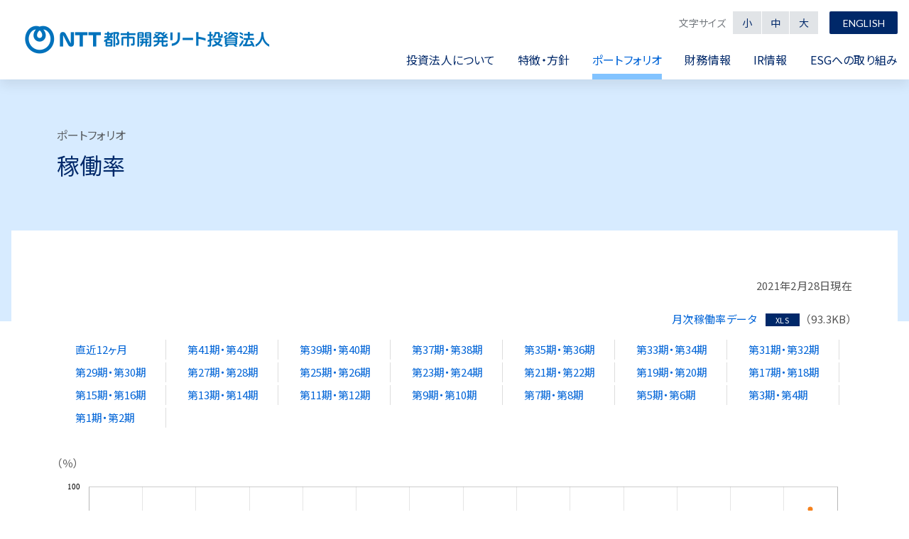

--- FILE ---
content_type: text/html
request_url: https://nud-reit.co.jp/ja/portfolio/rate1.html
body_size: 4862
content:
<!DOCTYPE html>
<html lang="ja">

<head>
  <meta charset="utf-8">
  <title>稼働率｜ポートフォリオ｜NTT都市開発リート投資法人</title>
  <meta http-equiv="X-UA-Compatible" content="IE=edge">
<meta name="viewport" content="width=device-width,initial-scale=1.0,minimum-scale=1.0">
<meta name="Keywords" content="" />
<meta name="Description" content="NTT都市開発リート投資法人のオフィシャルサイトです。" />
<meta name="theme-color" content="#0054A7">
<!-- ogp -->
<meta property="og:type" content="article" />
<meta property="og:image" content="http://www.aaa.co.jp/assets/img/meta/ogp_image--ja.png">
<meta property="og:site_name" content="NTT都市開発リート投資法人">
<!-- //ogp -->

  <link rel="shortcut icon" href="/assets/img/meta/favicon.ico" type="image/vnd.microsoft.icon" />
  <link rel="icon" href="/assets/img/meta/favicon.ico" type="image/vnd.microsoft.icon" />
  <link rel="preconnect" href="https://fonts.gstatic.com">
  <link
    href="https://fonts.googleapis.com/css2?family=Lato:wght@400;900&family=Noto+Sans+JP:wght@300;400;500;700&display=swap"
    rel="stylesheet">
  <link rel="stylesheet" href="/assets/css/basicstyle.min.css" />
  <link rel="stylesheet" href="/assets/css/basicthema.css" />
  <link rel="stylesheet" href="/assets/css/global.css" />
  <link rel="stylesheet" href="/assets/css/contents.css" />
  <link rel="stylesheet" href="/assets/css/print.css" media="print" />
  <script src="/assets/vendor/styleswitcher.js"></script>
  <link rel="alternate stylesheet" href="/assets/css/font-size--small.css" type="text/css" title="small" />
  <link rel="alternate stylesheet" href="/assets/css/font-size--medium.css" type="text/css" title="medium" />
  <link rel="alternate stylesheet" href="/assets/css/font-size--large.css" type="text/css" title="large" />
  <script src="/assets/vendor/jquery.js"></script>
  <script src="/assets/vendor/modernizr.js"></script>
  <script src="/assets/vendor/jquery.slicknav.js"></script>
  <script src="/assets/js/function.js"></script>
  <script src="/assets/js/global.js"></script>
  <script src="/assets/vendor/amcharts/amcharts.js"></script>
  <!--[if lt IE 9]>
    <script src="/assets/vendor/html5.js"></script>
    <![endif]-->
  <link rel="stylesheet" href="/assets/css/portfolio.css" />
</head>
<body class="is-ja is-portfolio">

<script>
(function(i,s,o,g,r,a,m){i['GoogleAnalyticsObject']=r;i[r]=i[r]||function(){
(i[r].q=i[r].q||[]).push(arguments)},i[r].l=1*new Date();a=s.createElement(o),
m=s.getElementsByTagName(o)[0];a.async=1;a.src=g;m.parentNode.insertBefore(a,m)
})(window,document,'script','//www.google-analytics.com/analytics.js','ga');

ga('create', 'UA-62367162-1', 'auto');
ga('send', 'pageview');
</script>
<header class="global-header">
  <div class="global-header__inner">
    <div class="global-bland">
      <h1><a href="/" title="NTT都市開発投資法人">NTT都市開発投資法人</a></h1>
    </div>
    <!-- global-bland -->
    <nav class="global-menu">
      <div class="global-menu__sub-navigation">
        <div class="global-sub-navigation__font-size">
          <p>文字サイズ</p>
          <ul>
            <li class="global-sub-navigation__font-size--small"><a href="javascript:void(0);" onclick="setActiveStyleSheet('small'); return false;">小</a></li>
            <li class="global-sub-navigation__font-size--medium"><a href="javascript:void(0);" onclick="setActiveStyleSheet('medium'); return false;">中</a></li>
            <li class="global-sub-navigation__font-size--large"><a href="javascript:void(0);" onclick="setActiveStyleSheet('large'); return false;">大</a></li>
          </ul>
        </div><!-- global-sub-navigation__font-size -->
        <ul class="global-sub-navigation__language">
          <li><a href="/en/index.html" title="English">English</a></li>
        </ul>
      </div>
      <!-- global-menu__sub-navigation -->
      <div class="global-menu__navigation dropdown">
        <ul class="gn link-reverse">
          <li id="global-menu__navigation__about"><a href="/ja/about/index.html" class="global-menu__navigation__primary"><span>投資法人について</span></a>
            <ul class="global-menu__navigation__secondary">
              <li><a href="/ja/about/message.html">執行役員メッセージ</a></li>
              <li><a href="/ja/about/profile.html">投資法人の概要</a></li>
              <li><a href="/ja/about/structure.html">投資法人の仕組み</a></li>
              <!--<li><a href="http://www.nttud-am.co.jp/" target="_blank" class="blank">資産運用会社について</a></li>-->
              <li><a href="http://www.nttud-am.co.jp/" target="_blank">資産運用会社について<img src="/assets/img/global/icon_blank_a.png" width="12px" class="blank-header"></a></li>
            </ul>
          </li>
          <!--<li id="global-menu__navigation__feature"><a href="/ja/feature/index.html"
                class="global-menu__navigation__primary"><span>特徴・方針</span></a>
              <ul class="global-menu__navigation__secondary">
                <li><a href="/ja/feature/feature.html">投資法人の特徴</a></li>
                <li><a href="/ja/feature/policy.html">投資方針</a></li>
                <li><a href="/ja/feature/nttud.html">NTT都市開発との協働</a></li>
              </ul>
            </li>-->
          <li id="global-menu__navigation__feature"><a href="/ja/feature/index.html" class="global-menu__navigation__primary"><span>特徴・方針</span></a>
            <ul class="global-menu__navigation__secondary">
              <li><a href="/ja/feature/feature.html">投資法人の特徴</a></li>
              <li><a href="/ja/feature/management-policy.html">投資方針</a></li>
              <!--<li><a href="/ja/feature/collaboration.html">NTT都市開発との協働</a></li>-->
              <li><a href="/ja/feature/nttud.html">NTT都市開発との協働</a></li>
            </ul>
          </li>
          <li id="global-menu__navigation__portfolio"><a href="/ja/portfolio/index.html" class="global-menu__navigation__primary"><span>ポートフォリオ</span></a>
            <ul class="global-menu__navigation__secondary">
              <li><a href="/ja/portfolio/list.html">ポートフォリオ一覧</a></li>
              <li><a href="/ja/portfolio/map.html">ポートフォリオマップ</a></li>
              <li><a href="/ja/portfolio/data.html">ポートフォリオデータ</a></li>
              <li><a href="/ja/portfolio/virtual.html">パノラマ・オフィスツアー</a></li>
              <li><a href="/ja/portfolio/rate.html">稼働率</a></li>
              <li><a href="/ja/portfolio/tenant.html">主要テナント</a></li>
            </ul>
          </li>
          <li id="global-menu__navigation__finance"><a href="/ja/finance/index.html" class="global-menu__navigation__primary"><span>財務情報</span></a>
            <ul class="global-menu__navigation__secondary">
              <li><a href="/ja/finance/loans.html">有利子負債一覧</a></li>
              <li><a href="/ja/finance/interest.html">有利子負債の状況</a></li>
              <li><a href="/ja/finance/rating.html">格付の状況</a></li>
              <li><a href="/ja/finance/investment.html">出資総額の推移</a></li>
              <li><a href="/ja/finance/unitholders.html">投資主の状況</a></li>
            </ul>
          </li>
          <li id="global-menu__navigation__ir"><a href="/ja/ir/index.html" class="global-menu__navigation__primary"><span>IR情報</span></a>
            <ul class="global-menu__navigation__secondary">
              <li><a href="/ja/ir/press.html">ニュースリリース</a></li>
              <li><a href="/ja/ir/highlight.html">決算ハイライト</a></li>
              <li><a href="/ja/ir/schedule.html">IRカレンダー</a></li>
              <li><a href="/ja/ir/library.html">IRライブラリ</a></li>
              <li><a href="/ja/ir/disclosure.html">ディスクロージャーポリシー</a></li>
              <li><a href="/ja/ir/distribute.html">分配金について</a></li>
              <li><a href="/ja/ir/meeting.html">投資主総会について</a></li>
              <li><a href="/ja/ir/investor.html">投資主の皆様へ</a></li>
              <li><a href="/ja/ir/analystcoverage.html">アナリストカバレッジ</a></li>
              <li><a href="/ja/ir/faq.html">よくあるご質問</a></li>
            </ul>
          </li>
          <li id="global-menu__navigation__esg"><a href="/ja/esg/index.html" class="global-menu__navigation__primary"><span>ESGへの取り組み</span></a>
            <ul class="global-menu__navigation__secondary">
              <li><a href="/ja/esg/sustainability.html">サステナビリティ推進体制</a></li>
              <li><a href="/ja/esg/environment.html">環境への取り組み</a></li>
              <li><a href="/ja/esg/climate.html">気候変動への取り組み</a></li>
              <li><a href="/ja/esg/society.html">社会への取り組み</a></li>
              <li><a href="/ja/esg/governance.html">コーポレートガバナンス</a></li>
              <li><a href="/ja/esg/initiative.html">外部評価・認証の取得</a></li>
              <li><a href="/ja/esg/greenfinance.html">グリーンファイナンス</a></li>
            </ul>
          </li>
        </ul>
      </div>
      <!-- global-menu__navigation -->
    </nav>
  </div>
  <!-- global-header_inner -->
</header>


<main>
  <article>
    <div class="title">
      <h1><small>ポートフォリオ</small>稼働率</h1>
    </div>
    <!--title-->
    <div class="contents">
      <div class="contents-style">
        <div>
          <p class="text-align--right margin-bottom--20">2021年2月28日現在</p>
               
          <p class="text-align--right exceldl-rate"><a href="/file/portfolio_exceldl_rate-1104145f5d2c98cb488886ce12fe2ef79d0aa649.xlsx" class="link-a" target="_blank">月次稼働率データ&nbsp;</a>
          <span class="icon__xls--small">XLS</span>
          （93.3KB）</p>
     
        <ul class="ul-backnumber">
          <li class="rate-link-ja"><a href="rate.html">直近12ヶ月</a></li>
          
          <li class="rate-link-ja"><a href="rate41.html">第41期・第42期</a></li>
          <li class="rate-link-ja"><a href="rate39.html">第39期・第40期</a></li>
          <li class="rate-link-ja"><a href="rate37.html">第37期・第38期</a></li>
          <li class="rate-link-ja"><a href="rate35.html">第35期・第36期</a></li>
          <li class="rate-link-ja"><a href="rate33.html">第33期・第34期</a></li>
          <li class="rate-link-ja"><a href="rate31.html">第31期・第32期</a></li>
          <li class="rate-link-ja"><a href="rate29.html">第29期・第30期</a></li>
          <li class="rate-link-ja"><a href="rate27.html">第27期・第28期</a></li>
          <li class="rate-link-ja"><a href="rate25.html">第25期・第26期</a></li>
          <li class="rate-link-ja"><a href="rate23.html">第23期・第24期</a></li>
          <li class="rate-link-ja"><a href="rate21.html">第21期・第22期</a></li>
          <li class="rate-link-ja"><a href="rate19.html">第19期・第20期</a></li>
          <li class="rate-link-ja"><a href="rate17.html">第17期・第18期</a></li>
          <li class="rate-link-ja"><a href="rate15.html">第15期・第16期</a></li>
          <li class="rate-link-ja"><a href="rate13.html">第13期・第14期</a></li>
          <li class="rate-link-ja"><a href="rate11.html">第11期・第12期</a></li>
          <li class="rate-link-ja"><a href="rate9.html">第9期・第10期</a></li>
          <li class="rate-link-ja"><a href="rate7.html">第7期・第8期</a></li>
          <li class="rate-link-ja"><a href="rate5.html">第5期・第6期</a></li>
          <li class="rate-link-ja"><a href="rate3.html">第3期・第4期</a></li>
          <li class="rate-link-ja"><a href="rate1.html">第1期・第2期</a></li>
        </ul>

        <script src="rate1.js" type="text/javascript" charset="utf-8"></script>
        <script src="/assets/vendor/amcharts/amchrat_ja/portfolio/rate_view.js" type="text/javascript" charset="utf-8"></script>
          <p class="js-scroll-table__caution">このグラフは左右にスクロールできます。</p><div class="scroll-graph scroll-mobile">
            <div>（％）</div>
            <div id="chart" class="chart-rate"></div>
          </div>
          <!-- 表1 -->
          <table class="text-align--right js-scroll-table" summary="表">
            <tbody>
              <tr>
                <th colspan="2"></th>
                <th class="text-align--center cell-width--percent-15">オフィス</th>
                <th class="text-align--center cell-width--percent-15">レジデンス</th>
                <th class="text-align--center cell-width--percent-15">全体</th>
              </tr>
              
              <tr>
                <td rowspan="4" class="text-align--center cell-width--percent-10">2003年10月</td>
                <td class="text-align--left">賃貸可能面積（㎡）</td>
                <td>53,493.33</td>
                <td>14,310.66</td>
                <td>67,803.99</td>
              </tr>
              <tr>
                <td class="text-align--left">賃貸面積（㎡）</td>
                <td>48,351.30</td>
                <td>14,097.05</td>
                <td>62,448.35</td>
              </tr>
              <tr>
                <td class="text-align--left">稼働率（%）</td>
                <td>90.4</td>
                <td>98.5</td>
                <td>92.1</td>
              </tr>
              <tr>
                <td class="text-align--left">物件数</td>
                <td>9</td>
                <td>6</td>
                <td>15</td>
              </tr>
              
              <tr>
                <td rowspan="4" class="text-align--center cell-width--percent-10">2003年9月</td>
                <td class="text-align--left">賃貸可能面積（㎡）</td>
                <td>53,493.33</td>
                <td>14,310.66</td>
                <td>67,803.99</td>
              </tr>
              <tr>
                <td class="text-align--left">賃貸面積（㎡）</td>
                <td>49,827.72</td>
                <td>13,195.56</td>
                <td>63,023.28</td>
              </tr>
              <tr>
                <td class="text-align--left">稼働率（%）</td>
                <td>93.1</td>
                <td>92.2</td>
                <td>92.9</td>
              </tr>
              <tr>
                <td class="text-align--left">物件数</td>
                <td>9</td>
                <td>6</td>
                <td>15</td>
              </tr>
              
              <tr>
                <td rowspan="4" class="text-align--center cell-width--percent-10">2003年8月</td>
                <td class="text-align--left">賃貸可能面積（㎡）</td>
                <td>53,493.33</td>
                <td>13,123.54</td>
                <td>66,616.87</td>
              </tr>
              <tr>
                <td class="text-align--left">賃貸面積（㎡）</td>
                <td>49,694.92</td>
                <td>12,173.35</td>
                <td>61,868.27</td>
              </tr>
              <tr>
                <td class="text-align--left">稼働率（%）</td>
                <td>92.9</td>
                <td>92.8</td>
                <td>92.9</td>
              </tr>
              <tr>
                <td class="text-align--left">物件数</td>
                <td>9</td>
                <td>5</td>
                <td>14</td>
              </tr>
              
              <tr>
                <td rowspan="4" class="text-align--center cell-width--percent-10">2003年7月</td>
                <td class="text-align--left">賃貸可能面積（㎡）</td>
                <td>53,493.33</td>
                <td>13,123.54</td>
                <td>66,616.87</td>
              </tr>
              <tr>
                <td class="text-align--left">賃貸面積（㎡）</td>
                <td>51,082.68</td>
                <td>12,045.42</td>
                <td>63,128.10</td>
              </tr>
              <tr>
                <td class="text-align--left">稼働率（%）</td>
                <td>95.5</td>
                <td>91.8</td>
                <td>94.8</td>
              </tr>
              <tr>
                <td class="text-align--left">物件数</td>
                <td>9</td>
                <td>5</td>
                <td>14</td>
              </tr>
              
              <tr>
                <td rowspan="4" class="text-align--center cell-width--percent-10">2003年6月</td>
                <td class="text-align--left">賃貸可能面積（㎡）</td>
                <td>53,493.33</td>
                <td>11,394.56</td>
                <td>64,887.89</td>
              </tr>
              <tr>
                <td class="text-align--left">賃貸面積（㎡）</td>
                <td>51,399.81</td>
                <td>10,472.54</td>
                <td>61,872.35</td>
              </tr>
              <tr>
                <td class="text-align--left">稼働率（%）</td>
                <td>96.1</td>
                <td>91.9</td>
                <td>95.4</td>
              </tr>
              <tr>
                <td class="text-align--left">物件数</td>
                <td>9</td>
                <td>4</td>
                <td>13</td>
              </tr>
              
              <tr>
                <td rowspan="4" class="text-align--center cell-width--percent-10">2003年5月</td>
                <td class="text-align--left">賃貸可能面積（㎡）</td>
                <td>53,493.33</td>
                <td>11,394.56</td>
                <td>64,887.89</td>
              </tr>
              <tr>
                <td class="text-align--left">賃貸面積（㎡）</td>
                <td>51,453.83</td>
                <td>10,491.95</td>
                <td>61,945.78</td>
              </tr>
              <tr>
                <td class="text-align--left">稼働率（%）</td>
                <td>96.2</td>
                <td>92.1</td>
                <td>95.5</td>
              </tr>
              <tr>
                <td class="text-align--left">物件数</td>
                <td>9</td>
                <td>4</td>
                <td>13</td>
              </tr>
              
              <tr>
                <td rowspan="4" class="text-align--center cell-width--percent-10">2003年4月</td>
                <td class="text-align--left">賃貸可能面積（㎡）</td>
                <td>53,506.35</td>
                <td>11,394.56</td>
                <td>64,900.91</td>
              </tr>
              <tr>
                <td class="text-align--left">賃貸面積（㎡）</td>
                <td>50,976.52</td>
                <td>10,391.59</td>
                <td>61,368.11</td>
              </tr>
              <tr>
                <td class="text-align--left">稼働率（%）</td>
                <td>95.3</td>
                <td>91.2</td>
                <td>94.6</td>
              </tr>
              <tr>
                <td class="text-align--left">物件数</td>
                <td>9</td>
                <td>4</td>
                <td>13</td>
              </tr>
              
              <tr>
                <td rowspan="4" class="text-align--center cell-width--percent-10">2003年3月</td>
                <td class="text-align--left">賃貸可能面積（㎡）</td>
                <td>53,506.35</td>
                <td>10,016.54</td>
                <td>63,522.89</td>
              </tr>
              <tr>
                <td class="text-align--left">賃貸面積（㎡）</td>
                <td>49,788.98</td>
                <td>9,511.07</td>
                <td>59,300.05</td>
              </tr>
              <tr>
                <td class="text-align--left">稼働率（%）</td>
                <td>93.1</td>
                <td>95.0</td>
                <td>93.4</td>
              </tr>
              <tr>
                <td class="text-align--left">物件数</td>
                <td>9</td>
                <td>3</td>
                <td>12</td>
              </tr>
              
              <tr>
                <td rowspan="4" class="text-align--center cell-width--percent-10">2003年2月</td>
                <td class="text-align--left">賃貸可能面積（㎡）</td>
                <td>53,506.35</td>
                <td>10,016.54</td>
                <td>63,522.89</td>
              </tr>
              <tr>
                <td class="text-align--left">賃貸面積（㎡）</td>
                <td>49,937.00</td>
                <td>9,655.65</td>
                <td>59,592.65</td>
              </tr>
              <tr>
                <td class="text-align--left">稼働率（%）</td>
                <td>93.3</td>
                <td>96.4</td>
                <td>93.8</td>
              </tr>
              <tr>
                <td class="text-align--left">物件数</td>
                <td>9</td>
                <td>3</td>
                <td>12</td>
              </tr>
              
              <tr>
                <td rowspan="4" class="text-align--center cell-width--percent-10">2003年1月</td>
                <td class="text-align--left">賃貸可能面積（㎡）</td>
                <td>49,443.34</td>
                <td>10,016.54</td>
                <td>59,459.88</td>
              </tr>
              <tr>
                <td class="text-align--left">賃貸面積（㎡）</td>
                <td>46,680.73</td>
                <td>9,461.34</td>
                <td>56,142.07</td>
              </tr>
              <tr>
                <td class="text-align--left">稼働率（%）</td>
                <td>94.4</td>
                <td>94.5</td>
                <td>94.4</td>
              </tr>
              <tr>
                <td class="text-align--left">物件数</td>
                <td>8</td>
                <td>3</td>
                <td>11</td>
              </tr>
              
              <tr>
                <td rowspan="4" class="text-align--center cell-width--percent-10">2002年12月</td>
                <td class="text-align--left">賃貸可能面積（㎡）</td>
                <td>49,443.34</td>
                <td>10,016.54</td>
                <td>59,459.88</td>
              </tr>
              <tr>
                <td class="text-align--left">賃貸面積（㎡）</td>
                <td>47,946.05</td>
                <td>9,346.57</td>
                <td>57,292.62</td>
              </tr>
              <tr>
                <td class="text-align--left">稼働率（%）</td>
                <td>97.0</td>
                <td>93.3</td>
                <td>96.4</td>
              </tr>
              <tr>
                <td class="text-align--left">物件数</td>
                <td>8</td>
                <td>3</td>
                <td>11</td>
              </tr>
              
              <tr>
                <td rowspan="4" class="text-align--center cell-width--percent-10">2002年11月</td>
                <td class="text-align--left">賃貸可能面積（㎡）</td>
                <td>49,443.34</td>
                <td>10,016.54</td>
                <td>59,459.88</td>
              </tr>
              <tr>
                <td class="text-align--left">賃貸面積（㎡）</td>
                <td>47,677.69</td>
                <td>9,225.57</td>
                <td>56,903.26</td>
              </tr>
              <tr>
                <td class="text-align--left">稼働率（%）</td>
                <td>96.4</td>
                <td>92.1</td>
                <td>95.7</td>
              </tr>
              <tr>
                <td class="text-align--left">物件数</td>
                <td>8</td>
                <td>3</td>
                <td>11</td>
              </tr>
              
              <tr>
                <td rowspan="4" class="text-align--center cell-width--percent-10">2002年10月</td>
                <td class="text-align--left">賃貸可能面積（㎡）</td>
                <td>49,443.34</td>
                <td>10,016.54</td>
                <td>59,459.88</td>
              </tr>
              <tr>
                <td class="text-align--left">賃貸面積（㎡）</td>
                <td>47,269.09</td>
                <td>9,249.71</td>
                <td>56,518.80</td>
              </tr>
              <tr>
                <td class="text-align--left">稼働率（%）</td>
                <td>95.6</td>
                <td>92.3</td>
                <td>95.1</td>
              </tr>
              <tr>
                <td class="text-align--left">物件数</td>
                <td>8</td>
                <td>3</td>
                <td>11</td>
              </tr>
              
              <tr>
                <td rowspan="4" class="text-align--center cell-width--percent-10">2002年9月</td>
                <td class="text-align--left">賃貸可能面積（㎡）</td>
                <td>49,443.34</td>
                <td>10,016.54</td>
                <td>59,459.88</td>
              </tr>
              <tr>
                <td class="text-align--left">賃貸面積（㎡）</td>
                <td>47,455.47</td>
                <td>9,186.08</td>
                <td>56,641.55</td>
              </tr>
              <tr>
                <td class="text-align--left">稼働率（%）</td>
                <td>96.0</td>
                <td>91.7</td>
                <td>95.3</td>
              </tr>
              <tr>
                <td class="text-align--left">物件数</td>
                <td>8</td>
                <td>3</td>
                <td>11</td>
              </tr>
              
            </tbody>
          </table>
        </div>
        <table class="indent-table txt-s cont-margin">
        
          <tr>
            <th></th>
            <td></td>
          </tr>
        
      </table>
    </div>
    <!--contents-style-->
  </div>
<!--contents-->
</article>
</main>

<div class="topic-path">
  <ol>
    <li><a href="/">ホーム</a></li>
    <li><a href="/ja/portfolio/index.html">ポートフォリオ</a></li>
    <li>稼働率</li>
  </ol>
</div>
<!--topic-path-->
<p class="bt-pagetop"><a href="#pagetop">トップへ戻る</a></p>
<footer>
  <nav class="footer__navigation">
    <ul class="footer__navigation-link">
      <li><a href="/ja/about/index.html">投資法人について</a>
        <ul>
          <li><a href="/ja/about/message.html">執行役員メッセージ</a></li>
          <li><a href="/ja/about/profile.html">投資法人の概要</a></li>
          <li><a href="/ja/about/structure.html">投資法人の仕組み</a></li>
          <li><a href="http://www.nttud-am.co.jp/" target="_blank" class="blank">資産運用会社について</a></li>
        </ul>
      </li>
      <!-- <li><a href="/ja/feature/index.html">特徴・方針</a>
          <ul>
            <li><a href="/ja/feature/feature.html">投資法人の特徴</a></li>
            <li><a href="/ja/feature/policy.html">投資方針</a></li>
            <li><a href="/ja/feature/nttud.html">NTT都市開発との協働</a></li>
          </ul>
        </li>-->
      <li><a href="/ja/feature/index.html">特徴・方針</a>
        <ul>
          <li><a href="/ja/feature/feature.html">投資法人の特徴</a></li>
          <li><a href="/ja/feature/management-policy.html">投資方針</a></li>
          <!--<li><a href="/ja/feature/collaboration.html">NTT都市開発との協働</a></li>-->
          <li><a href="/ja/feature/nttud.html">NTT都市開発との協働</a></li>
        </ul>
      </li>
      <li><a href="/ja/portfolio/index.html">ポートフォリオ</a>
        <ul>
          <li><a href="/ja/portfolio/list.html">ポートフォリオ一覧</a></li>
          <li><a href="/ja/portfolio/map.html">ポートフォリオマップ</a></li>
          <li><a href="/ja/portfolio/data.html">ポートフォリオデータ</a></li>
          <li><a href="/ja/portfolio/virtual.html">パノラマ・オフィスツアー</a></li>
          <li><a href="/ja/portfolio/rate.html">稼働率</a></li>
          <li><a href="/ja/portfolio/tenant.html">主要テナント</a></li>
        </ul>
      </li>
      <li><a href="/ja/finance/index.html">財務情報</a>
        <ul>
          <li><a href="/ja/finance/loans.html">有利子負債一覧</a></li>
          <li><a href="/ja/finance/interest.html">有利子負債の状況</a></li>
          <li><a href="/ja/finance/rating.html">格付の状況</a></li>
          <li><a href="/ja/finance/investment.html">出資総額の推移</a></li>
          <li><a href="/ja/finance/unitholders.html">投資主の状況</a></li>
        </ul>
      </li>
      <li><a href="/ja/ir/index.html">IR情報</a>
        <ul>
          <li><a href="/ja/ir/press.html">ニュースリリース</a></li>
          <li><a href="/ja/ir/highlight.html">決算ハイライト</a></li>
          <li><a href="/ja/ir/schedule.html">IRカレンダー</a></li>
          <li><a href="/ja/ir/library.html">IRライブラリ</a></li>
          <li><a href="/ja/ir/disclosure.html">ディスクロージャーポリシー</a></li>
          <li><a href="/ja/ir/distribute.html">分配金について</a></li>
          <li><a href="/ja/ir/meeting.html">投資主総会について</a></li>
          <li><a href="/ja/ir/investor.html">投資主の皆様へ</a></li>
          <li><a href="/ja/ir/analystcoverage.html">アナリストカバレッジ</a></li>
          <li><a href="/ja/ir/faq.html">よくあるご質問</a></li>
        </ul>
      </li>
      <li><a href="/ja/esg/index.html">ESGへの取り組み</a>
        <ul>
          <li><a href="/ja/esg/sustainability.html">サステナビリティ推進体制</a></li>
          <li><a href="/ja/esg/environment.html">環境への取り組み</a></li>
          <li><a href="/ja/esg/climate.html">気候変動への取り組み</a></li>
          <li><a href="/ja/esg/society.html">社会への取り組み</a></li>
          <li><a href="/ja/esg/governance.html">コーポレートガバナンス</a></li>
          <li><a href="/ja/esg/initiative.html">外部評価・認証の取得</a></li>
          <li><a href="/ja/esg/greenfinance.html">グリーンファイナンス</a></li>
        </ul>
      </li>
    </ul>
  </nav>
  <!--footer__navigation-->
  <nav class="sub-footer__navigation">
    <ul>
      <li><a href="/ja/inquiry/index.html">お問い合わせ</a></li>
      <li><a href="/ja/disclaimer/index.html">ご利用上の注意</a></li>
      <li><a href="/ja/privacy/index.html">個人情報の取扱い</a></li>
      <li><a href="/ja/link/index.html">リンク集</a></li>
      <li><a href="/ja/sitemap/index.html">サイトマップ</a></li>
    </ul>
  </nav>
  <!--footer__navigation-->
  <p class="copyright"><small><span>©</span> NTT UD REIT Investment Corporation All Rights Reserved</small></p>
</footer>
</body>
</html>


--- FILE ---
content_type: text/css
request_url: https://nud-reit.co.jp/assets/css/basicstyle.min.css
body_size: 16013
content:
@charset "UTF-8";/*! v1.0.0 */
*, ::after, ::before {
    box-sizing: border-box;
    -webkit-box-sizing: border-box;
    -moz-box-sizing: border-box
}
:-moz-submit-invalid, :-moz-ui-invalid, :invalid {
box-shadow:none
}
abbr, address, article, aside, audio, b, blockquote, body, body div, caption, cite, code, dd, del, details, dfn, dl, dt, em, fieldset, figure, footer, form, h1, h2, h3, h4, h5, h6, header, html, i, iframe, img, ins, kbd, label, legend, li, main, mark, menu, nav, object, ol, p, pre, q, samp, section, small, span, strong, sub, summary, sup, table, tbody, td, tfoot, th, thead, time, tr, ul, var, video {
    margin: 0;
    padding: 0;
    border: 0;
    font-size: 100%;
    font-weight: inherit;
    vertical-align: baseline;
    background: 0 0
    color: #006647;
}
article, aside, details, figure, footer, header, main, nav, section, summary {
    display: block
}
html {
    box-sizing: border-box
}
*, :after, :before {
    box-sizing: border-box;
    -webkit-box-sizing: border-box;
    -moz-box-sizing: border-box
}
embed, img, object {
    max-width: 100%
}
html {
    overflow-y: scroll
}
ul {
    list-style: none
}
blockquote, q {
    quotes: none
}
blockquote:after, blockquote:before, q:after, q:before {
    content: '';
    content: none
}
a {
    margin: 0;
    padding: 0;
    font-size: 100%;
    vertical-align: baseline;
    background: 0 0
}
del {
    text-decoration: line-through
}
abbr[title], dfn[title] {
    border-bottom: 1px dotted #000;
    cursor: help
}
table {
    border-collapse: collapse;
    border-spacing: 0
}
th {
    font-weight: inherit;
    vertical-align: bottom
}
td {
    font-weight: inherit;
    vertical-align: top
}
hr {
    display: block;
    height: 1px;
    border: 0;
    border-top: 1px solid #ccc;
    margin: 1em 0;
    padding: 0
}
input, select {
    vertical-align: middle;
    font-size: 1em
}
pre {
    white-space: pre;
    white-space: pre-wrap;
    white-space: pre-line;
    word-wrap: break-word
}
input[type=radio] {
    vertical-align: text-bottom
}
input[type=checkbox] {
    vertical-align: bottom
}
.ie7 input[type=checkbox] {
    vertical-align: baseline
}
.ie6 input {
    vertical-align: text-bottom
}
table {
    font-size: inherit;
    font: 100%
}
small {
    font-size: 75%
}
strong {
    font-weight: 700
}
td, td img {
    vertical-align: top
}
sub, sup {
    font-size: 75%;
    line-height: 0;
    position: relative
}
sup {
    top: -.5em
}
sub {
    bottom: -.25em
}
code, kbd, pre, samp {
    font-family: monospace, sans-serif
}
.clickable, button, input[type=button], input[type=file], input[type=submit], label {
    cursor: pointer
}
button, input, select, textarea {
    margin: 0
}
button, input[type=button] {
    width: auto;
    overflow: visible
}
.ie7 img {
    -ms-interpolation-mode: bicubic
}
html {
    font-size: 62.5%
}
.text-align--center {
    text-align: center!important
}
.text-align--right {
    text-align: right!important
}
.text-align--left {
    text-align: left!important
}
.vertical-align--baseline {
    vertical-align: baseline!important
}
.vertical-align--top {
    vertical-align: top!important
}
.vertical-align--middle {
    vertical-align: middle!important
}
.vertical-align--bottom {
    vertical-align: bottom!important
}
.vertical-align--text-bottom {
    vertical-align: text-bottom!important
}
.vertical-align--text-top {
    vertical-align: text-top!important
}
.vertical-align--middle, .vertical-align--middle td, .vertical-align--middle th {
    vertical-align: middle!important
}
.vertical-align--top, .vertical-align--top td, .vertical-align--top th {
    vertical-align: top!important
}
.vertical-align--bottom, .vertical-align--bottom td, .vertical-align--bottom th {
    vertical-align: bottom!important
}
.link-triangle a, .link-triangle--bottom a, .link-triangle--left a, .link-triangle--right a, .link-triangle--top a, a.link-triangle, a.link-triangle--bottom, a.link-triangle--left, a.link-triangle--right, a.link-triangle--top {
    position: relative;
    padding-left: .75em
}
.link-triangle a::before, .link-triangle--bottom a::before, .link-triangle--left a::before, .link-triangle--right a::before, .link-triangle--top a::before, a.link-triangle--bottom::before, a.link-triangle--left::before, a.link-triangle--right::before, a.link-triangle--top::before, a.link-triangle::before {
    display: block;
    position: absolute;
    content: "";
    top: 50%;
    left: 0;
    width: 0;
    height: 0;
    margin-top: -.2em;
    border-style: solid;
    border-width: .2em 0 .2em .25em;
    border-color: transparent transparent transparent #000
}
.link-triangle a::before, a.link-triangle::before {
    -webkit-transform: rotate(0);
    transform: rotate(0)
}
.link-triangle--top a::before, a.link-triangle--top::before {
    -webkit-transform: rotate(-90deg);
    transform: rotate(-90deg)
}
.link-triangle--left a::before, a.link-triangle--left::before {
    -webkit-transform: rotate(-180deg);
    transform: rotate(-180deg)
}
.link-triangle--bottom a::before, a.link-triangle--bottom::before {
    -webkit-transform: rotate(90deg);
    transform: rotate(90deg)
}
.link-triangle--right a::before, a.link-triangle--right::before {
    -webkit-transform: rotate(0);
    transform: rotate(0)
}
.link-arrow a, .link-arrow--bottom a, .link-arrow--left a, .link-arrow--right a, .link-arrow--top a, a.link-arrow, a.link-arrow--bottom, a.link-arrow--left, a.link-arrow--right, a.link-arrow--top {
    position: relative;
    padding-left: .75em
}
.link-arrow a::before, .link-arrow--bottom a::before, .link-arrow--left a::before, .link-arrow--right a::before, .link-arrow--top a::before, a.link-arrow--bottom::before, a.link-arrow--left::before, a.link-arrow--right::before, a.link-arrow--top::before, a.link-arrow::before {
    display: block;
    position: absolute;
    content: "";
    top: 50%;
    left: 0;
    width: .4em;
    height: .4em;
    line-height: 1;
    margin-top: -.2em;
    border-top: 1px solid #000;
    border-left: 1px solid transparent;
    border-bottom: 1px solid transparent;
    border-right: 1px solid #000
}
.link-arrow a::before, a.link-arrow::before {
    -webkit-transform: rotate(45deg);
    transform: rotate(45deg)
}
.link-arrow--top a::before, a.link-arrow--top::before {
    -webkit-transform: rotate(-45deg);
    transform: rotate(-45deg)
}
.link-arrow--left a::before, a.link-arrow--left::before {
    -webkit-transform: rotate(-135deg);
    transform: rotate(-135deg)
}
.link-arrow--bottom a::before, a.link-arrow--bottom::before {
    -webkit-transform: rotate(135deg);
    transform: rotate(135deg)
}
.link-arrow--right a::before, a.link-arrow--right::before {
    -webkit-transform: rotate(45deg);
    transform: rotate(45deg)
}
.column, .column--3, .column--4, .column--equal-width {
    display: flex;
    margin-left: -1em;
    margin-right: -1em
}
.column__cell {
    padding-left: 1em;
    padding-right: 1em
}
.column--equal-width .column__cell {
    padding-left: 1em;
    padding-right: 1em;
    flex-grow: 1;
    flex-basis: 100%
}
.column--3 .column__cell--3of1 {
    padding-left: 1em;
    padding-right: 1em;
    flex-basis: 33.3333%
}
.column--3 .column__cell--3of2 {
    padding-left: 1em;
    padding-right: 1em;
    flex-basis: 66.6666%
}
.column--3 .column__cell--3of3 {
    padding-left: 1em;
    padding-right: 1em;
    flex-basis: 100%
}
.column--4 .column__cell--4of1 {
    padding-left: 1em;
    padding-right: 1em;
    flex-basis: 25%
}
.column--4 .column__cell--4of2 {
    padding-left: 1em;
    padding-right: 1em;
    flex-basis: 50%
}
.column--4 .column__cell--4of3 {
    padding-left: 1em;
    padding-right: 1em;
    flex-basis: 75%
}
.column--4 .column__cell--4of4 {
    padding-left: 1em;
    padding-right: 1em;
    flex-basis: 100%
}
.input-ui button, .input-ui input, .input-ui select, .input-ui textarea {
    margin: 0;
    padding: 0;
    background: 0 0;
    background-color: transparent;
    border: none;
    border-radius: 0;
    outline: 0;
    -webkit-appearance: none;
    -moz-appearance: none;
    appearance: none;
    font-size: 1em;
    line-height: 28px;
    text-indent: .01px;
    text-overflow: "";
    font-family: inherit;
    font-weight: inherit;
    box-sizing: border-box;
    -webkit-box-sizing: border-box;
    -moz-box-sizing: border-box
}
.input-ui select::-ms-expand {
display:none
}
.input-ui .input-ui__select {
    display: block;
    padding: 0;
    margin: 0;
    border: solid 1px #ddd;
    border-radius: 4px;
    position: relative;
    overflow: hidden
}
.input-ui .input-ui__select select {
    display: block;
    width: 100%;
    padding: .5em 2em .5em 1em;
    margin: 0;
    font-size: 1em;
    line-height: 28px
}
.input-ui .input-ui__select::before {
    display: block;
    position: absolute;
    content: "";
    top: 50%;
    right: 1em;
    width: .6em;
    height: .6em;
    line-height: 1;
    margin-top: -.3em;
    border-top: 1px solid #000;
    border-left: 1px solid transparent;
    border-bottom: 1px solid transparent;
    border-right: 1px solid #000;
    transform: rotate(135deg);
    pointer-events: none
}
.input-ui button.input-ui__button, .input-ui input.input-ui__button {
    display: block;
    padding: .5em 1em;
    margin: 0;
    border: solid 1px #ddd;
    border-radius: 4px;
    font-size: 1em;
    line-height: 28px;
    position: relative;
    overflow: hidden
}
.input-ui input.input-ui__text, .input-ui textarea.input-ui__textarea {
    display: block;
    padding: .5em 1em;
    margin: 0;
    border: solid 1px #ddd;
    border-radius: 4px;
    font-size: 1em;
    line-height: 28px;
    position: relative;
    overflow: hidden
}
.input-ui textarea.input-ui__textarea {
    height: 4em
}
.input-reset button, .input-reset input, .input-reset select, .input-reset textarea {
    margin: 0;
    padding: 0;
    background: 0 0;
    background-color: transparent;
    border: none;
    border-radius: 0;
    outline: 0;
    -webkit-appearance: none;
    -moz-appearance: none;
    appearance: none;
    font-size: 1em;
    line-height: 28px;
    text-indent: .01px;
    text-overflow: "";
    font-family: inherit;
    font-weight: inherit;
    box-sizing: border-box;
    -webkit-box-sizing: border-box;
    -moz-box-sizing: border-box
}
.input-reset select::-ms-expand {
display:none
}
.list-style--circle>li {
    list-style-type: circle
}
.list-style--disc>li {
    list-style-type: disc
}
.list-style--square>li {
    list-style-type: square
}
.list-style--decimal>li {
    list-style-type: decimal
}
.list-style--decimal-zero>li {
    list-style-type: decimal-leading-zero
}
.list-style--lower-roman>li {
    list-style-type: lower-roman
}
.list-style--upper-roman>li {
    list-style-type: upper-roman
}
.list-style--lower-alpha>li {
    list-style-type: lower-alpha
}
.list-style--upper-alpha>li {
    list-style-type: upper-alpha
}
.list-style--cjk-ideographic>li {
    list-style-type: cjk-ideographic
}
.list-style--hiragana>li {
    list-style-type: hiragana
}
.list-style--hiragana-iroha li {
    list-style-type: hiragana-iroha
}
.list-style--katakana>li {
    list-style-type: katakana
}
.list-style--katakana-iroha>li {
    list-style-type: katakana-iroha
}
.list-style--none>li {
    list-style: none
}
.list-style--circle, .list-style--cjk-ideographic, .list-style--decimal, .list-style--decimal-zero, .list-style--disc, .list-style--hiragana, .list-style--hiragana-iroha, .list-style--katakana, .list-style--katakana-iroha, .list-style--lower-alpha, .list-style--lower-roman, .list-style--square, .list-style--upper-alpha, .list-style--upper-roman {
    margin-left: 2em!important;
    list-style-position: outside;
    text-indent: 0
}
.list-style__peculiar, .list-style__peculiar--brackets-decimal, .list-style__peculiar--brackets-hiragana, .list-style__peculiar--brackets-hiragana-iroha, .list-style__peculiar--brackets-katakana, .list-style__peculiar--brackets-katakana-iroha, .list-style__peculiar--brackets-loweralpha, .list-style__peculiar--brackets-lowerroman, .list-style__peculiar--brackets-upperalpha, .list-style__peculiar--brackets-upperroman, .list-style__peculiar--character_circle-decimal, .list-style__peculiar--dot-decimal, .list-style__peculiar--dot-hiragana, .list-style__peculiar--dot-hiragana-iroha, .list-style__peculiar--dot-katakana, .list-style__peculiar--dot-katakana-iroha, .list-style__peculiar--dot-loweralpha, .list-style__peculiar--dot-lowerroman, .list-style__peculiar--dot-upperalpha, .list-style__peculiar--dot-upperroman, .list-style__peculiar--original, .list-style__peculiar--side-brackets-decimal, .list-style__peculiar--side-brackets-hiragana, .list-style__peculiar--side-brackets-hiragana-iroha, .list-style__peculiar--side-brackets-katakana, .list-style__peculiar--side-brackets-katakana-iroha, .list-style__peculiar--side-brackets-loweralpha, .list-style__peculiar--side-brackets-lowerroman, .list-style__peculiar--side-brackets-upperalpha, .list-style__peculiar--side-brackets-upperroman {
    margin-left: 2em!important
}
.list-style--peculiar--brackets-decimal {
    margin-left: 1.5em!important
}
.list-style__peculiar--brackets-decimal>li, .list-style__peculiar--brackets-hiragana-iroha>li, .list-style__peculiar--brackets-hiragana>li, .list-style__peculiar--brackets-katakana-iroha>li, .list-style__peculiar--brackets-katakana>li, .list-style__peculiar--brackets-loweralpha>li, .list-style__peculiar--brackets-lowerroman>li, .list-style__peculiar--brackets-upperalpha>li, .list-style__peculiar--brackets-upperroman>li, .list-style__peculiar--character_circle-decimal>li, .list-style__peculiar--dot-decimal>li, .list-style__peculiar--dot-hiragana-iroha>li, .list-style__peculiar--dot-hiragana>li, .list-style__peculiar--dot-katakana-iroha>li, .list-style__peculiar--dot-katakana>li, .list-style__peculiar--dot-loweralpha>li, .list-style__peculiar--dot-lowerroman>li, .list-style__peculiar--dot-upperalpha>li, .list-style__peculiar--dot-upperroman>li, .list-style__peculiar--original>li, .list-style__peculiar--side-brackets-decimal>li, .list-style__peculiar--side-brackets-hiragana-iroha>li, .list-style__peculiar--side-brackets-hiragana>li, .list-style__peculiar--side-brackets-katakana-iroha>li, .list-style__peculiar--side-brackets-katakana>li, .list-style__peculiar--side-brackets-loweralpha>li, .list-style__peculiar--side-brackets-lowerroman>li, .list-style__peculiar--side-brackets-upperalpha>li, .list-style__peculiar--side-brackets-upperroman>li, .list-style__peculiar>li {
    list-style-type: none;
    list-style-position: inside;
    text-indent: -2em
}
.list-style__peculiar--brackets-decimal>li::before, .list-style__peculiar--brackets-hiragana-iroha>li::before, .list-style__peculiar--brackets-hiragana>li::before, .list-style__peculiar--brackets-katakana-iroha>li::before, .list-style__peculiar--brackets-katakana>li::before, .list-style__peculiar--brackets-loweralpha>li::before, .list-style__peculiar--brackets-lowerroman>li::before, .list-style__peculiar--brackets-upperalpha>li::before, .list-style__peculiar--brackets-upperroman>li::before, .list-style__peculiar--character_circle-decimal>li::before, .list-style__peculiar--dot-decimal>li::before, .list-style__peculiar--dot-hiragana-iroha>li::before, .list-style__peculiar--dot-hiragana>li::before, .list-style__peculiar--dot-katakana-iroha>li::before, .list-style__peculiar--dot-katakana>li::before, .list-style__peculiar--dot-loweralpha>li::before, .list-style__peculiar--dot-lowerroman>li::before, .list-style__peculiar--dot-upperalpha>li::before, .list-style__peculiar--dot-upperroman>li::before, .list-style__peculiar--original>li::before, .list-style__peculiar--side-brackets-decimal>li::before, .list-style__peculiar--side-brackets-hiragana-iroha>li::before, .list-style__peculiar--side-brackets-hiragana>li::before, .list-style__peculiar--side-brackets-katakana-iroha>li::before, .list-style__peculiar--side-brackets-katakana>li::before, .list-style__peculiar--side-brackets-loweralpha>li::before, .list-style__peculiar--side-brackets-lowerroman>li::before, .list-style__peculiar--side-brackets-upperalpha>li::before, .list-style__peculiar--side-brackets-upperroman>li::before, .list-style__peculiar>li::before {
    display: inline-block;
    width: 2em;
    text-indent: 0
}
.list-style__peculiar--original>li {
    counter-increment: cnt_brackets-decimal
}
.list-style__peculiar--original>li::before {
    display: none
}
.list-style__peculiar--original .list-style__peculiar--original__mark {
    display: inline-block;
    width: 2em;
    text-indent: 0
}
.list-style__peculiar--brackets-decimal {
    counter-reset: cnt_brackets-decimal 0
}
.list-style__peculiar--brackets-decimal>li {
    counter-increment: cnt_brackets-decimal
}
.list-style__peculiar--brackets-decimal>li::before {
    content: "(" counter(cnt_brackets-decimal) ") "
}
.list-style__peculiar--brackets-lowerroman {
    counter-reset: cnt_brackets-lowerroman 0
}
.list-style__peculiar--brackets-lowerroman>li {
    counter-increment: cnt_brackets-lowerroman
}
.list-style__peculiar--brackets-lowerroman>li::before {
    content: "(" counter(cnt_brackets-lowerroman, lower-roman) ") "
}
.list-style__peculiar--brackets-upperroman {
    counter-reset: cnt_brackets-upperroman 0
}
.list-style__peculiar--brackets-upperroman>li {
    counter-increment: cnt_brackets-upperroman
}
.list-style__peculiar--brackets-upperroman>li::before {
    content: "(" counter(cnt_brackets-upperroman, upper-roman) ") "
}
.list-style__peculiar--brackets-loweralpha {
    counter-reset: cnt_brackets-loweralpha 0
}
.list-style__peculiar--brackets-loweralpha>li {
    counter-increment: cnt_brackets-loweralpha
}
.list-style__peculiar--brackets-loweralpha>li::before {
    content: "(" counter(cnt_brackets-loweralpha, lower-alpha) ") "
}
.list-style__peculiar--brackets-upperalpha {
    counter-reset: cnt_brackets-upperalpha 0
}
.list-style__peculiar--brackets-upperalpha>li {
    counter-increment: cnt_brackets-upperalpha
}
.list-style__peculiar--brackets-upperalpha>li::before {
    content: "(" counter(cnt_brackets-upperalpha, upper-alpha) ") "
}
.list-style__peculiar--brackets-hiragana>li:nth-child(1):before {
    content: "(あ)"
}
.list-style__peculiar--brackets-hiragana>li:nth-child(2):before {
    content: "(い)"
}
.list-style__peculiar--brackets-hiragana>li:nth-child(3):before {
    content: "(う)"
}
.list-style__peculiar--brackets-hiragana>li:nth-child(4):before {
    content: "(え)"
}
.list-style__peculiar--brackets-hiragana>li:nth-child(5):before {
    content: "(お)"
}
.list-style__peculiar--brackets-hiragana>li:nth-child(6):before {
    content: "(か)"
}
.list-style__peculiar--brackets-hiragana>li:nth-child(7):before {
    content: "(き)"
}
.list-style__peculiar--brackets-hiragana>li:nth-child(8):before {
    content: "(く)"
}
.list-style__peculiar--brackets-hiragana>li:nth-child(9):before {
    content: "(け)"
}
.list-style__peculiar--brackets-hiragana>li:nth-child(10):before {
    content: "(こ)"
}
.list-style__peculiar--brackets-hiragana>li:nth-child(11):before {
    content: "(さ)"
}
.list-style__peculiar--brackets-hiragana>li:nth-child(12):before {
    content: "(し)"
}
.list-style__peculiar--brackets-hiragana>li:nth-child(13):before {
    content: "(す)"
}
.list-style__peculiar--brackets-hiragana>li:nth-child(14):before {
    content: "(せ)"
}
.list-style__peculiar--brackets-hiragana>li:nth-child(15):before {
    content: "(そ)"
}
.list-style__peculiar--brackets-hiragana>li:nth-child(16):before {
    content: "(た)"
}
.list-style__peculiar--brackets-hiragana>li:nth-child(17):before {
    content: "(ち)"
}
.list-style__peculiar--brackets-hiragana>li:nth-child(18):before {
    content: "(つ)"
}
.list-style__peculiar--brackets-hiragana>li:nth-child(19):before {
    content: "(て)"
}
.list-style__peculiar--brackets-hiragana>li:nth-child(20):before {
    content: "(と)"
}
.list-style__peculiar--brackets-hiragana>li:nth-child(21):before {
    content: "(な)"
}
.list-style__peculiar--brackets-hiragana>li:nth-child(22):before {
    content: "(に)"
}
.list-style__peculiar--brackets-hiragana>li:nth-child(23):before {
    content: "(ぬ)"
}
.list-style__peculiar--brackets-hiragana>li:nth-child(24):before {
    content: "(ね)"
}
.list-style__peculiar--brackets-hiragana>li:nth-child(25):before {
    content: "(の)"
}
.list-style__peculiar--brackets-hiragana>li:nth-child(26):before {
    content: "(は)"
}
.list-style__peculiar--brackets-hiragana>li:nth-child(27):before {
    content: "(ひ)"
}
.list-style__peculiar--brackets-hiragana>li:nth-child(28):before {
    content: "(ふ)"
}
.list-style__peculiar--brackets-hiragana>li:nth-child(29):before {
    content: "(へ)"
}
.list-style__peculiar--brackets-hiragana>li:nth-child(30):before {
    content: "(ほ)"
}
.list-style__peculiar--brackets-hiragana>li:nth-child(31):before {
    content: "(ま)"
}
.list-style__peculiar--brackets-hiragana>li:nth-child(32):before {
    content: "(み)"
}
.list-style__peculiar--brackets-hiragana>li:nth-child(33):before {
    content: "(む)"
}
.list-style__peculiar--brackets-hiragana>li:nth-child(34):before {
    content: "(め)"
}
.list-style__peculiar--brackets-hiragana>li:nth-child(35):before {
    content: "(も)"
}
.list-style__peculiar--brackets-hiragana>li:nth-child(36):before {
    content: "(や)"
}
.list-style__peculiar--brackets-hiragana>li:nth-child(37):before {
    content: "(ゆ)"
}
.list-style__peculiar--brackets-hiragana>li:nth-child(38):before {
    content: "(よ)"
}
.list-style__peculiar--brackets-hiragana>li:nth-child(39):before {
    content: "(ら)"
}
.list-style__peculiar--brackets-hiragana>li:nth-child(40):before {
    content: "(り)"
}
.list-style__peculiar--brackets-hiragana>li:nth-child(41):before {
    content: "(る)"
}
.list-style__peculiar--brackets-hiragana>li:nth-child(42):before {
    content: "(れ)"
}
.list-style__peculiar--brackets-hiragana>li:nth-child(43):before {
    content: "(ろ)"
}
.list-style__peculiar--brackets-hiragana>li:nth-child(44):before {
    content: "(わ)"
}
.list-style__peculiar--brackets-hiragana>li:nth-child(45):before {
    content: "(を)"
}
.list-style__peculiar--brackets-hiragana>li:nth-child(46):before {
    content: "(ん)"
}
.list-style__peculiar--brackets-hiragana-iroha>li:nth-child(1):before {
    content: "(い)"
}
.list-style__peculiar--brackets-hiragana-iroha>li:nth-child(2):before {
    content: "(ろ)"
}
.list-style__peculiar--brackets-hiragana-iroha>li:nth-child(3):before {
    content: "(は)"
}
.list-style__peculiar--brackets-hiragana-iroha>li:nth-child(4):before {
    content: "(に)"
}
.list-style__peculiar--brackets-hiragana-iroha>li:nth-child(5):before {
    content: "(ほ)"
}
.list-style__peculiar--brackets-hiragana-iroha>li:nth-child(6):before {
    content: "(へ)"
}
.list-style__peculiar--brackets-hiragana-iroha>li:nth-child(7):before {
    content: "(と)"
}
.list-style__peculiar--brackets-hiragana-iroha>li:nth-child(8):before {
    content: "(ち)"
}
.list-style__peculiar--brackets-hiragana-iroha>li:nth-child(9):before {
    content: "(り)"
}
.list-style__peculiar--brackets-hiragana-iroha>li:nth-child(10):before {
    content: "(ぬ)"
}
.list-style__peculiar--brackets-hiragana-iroha>li:nth-child(11):before {
    content: "(る)"
}
.list-style__peculiar--brackets-hiragana-iroha>li:nth-child(12):before {
    content: "(を)"
}
.list-style__peculiar--brackets-hiragana-iroha>li:nth-child(13):before {
    content: "(わ)"
}
.list-style__peculiar--brackets-hiragana-iroha>li:nth-child(14):before {
    content: "(か)"
}
.list-style__peculiar--brackets-hiragana-iroha>li:nth-child(15):before {
    content: "(よ)"
}
.list-style__peculiar--brackets-hiragana-iroha>li:nth-child(16):before {
    content: "(た)"
}
.list-style__peculiar--brackets-hiragana-iroha>li:nth-child(17):before {
    content: "(れ)"
}
.list-style__peculiar--brackets-hiragana-iroha>li:nth-child(18):before {
    content: "(そ)"
}
.list-style__peculiar--brackets-hiragana-iroha>li:nth-child(19):before {
    content: "(つ)"
}
.list-style__peculiar--brackets-hiragana-iroha>li:nth-child(20):before {
    content: "(ね)"
}
.list-style__peculiar--brackets-hiragana-iroha>li:nth-child(21):before {
    content: "(な)"
}
.list-style__peculiar--brackets-hiragana-iroha>li:nth-child(22):before {
    content: "(ら)"
}
.list-style__peculiar--brackets-hiragana-iroha>li:nth-child(23):before {
    content: "(む)"
}
.list-style__peculiar--brackets-hiragana-iroha>li:nth-child(24):before {
    content: "(う)"
}
.list-style__peculiar--brackets-hiragana-iroha>li:nth-child(25):before {
    content: "(ゐ)"
}
.list-style__peculiar--brackets-hiragana-iroha>li:nth-child(26):before {
    content: "(の)"
}
.list-style__peculiar--brackets-hiragana-iroha>li:nth-child(27):before {
    content: "(お)"
}
.list-style__peculiar--brackets-hiragana-iroha>li:nth-child(28):before {
    content: "(く)"
}
.list-style__peculiar--brackets-hiragana-iroha>li:nth-child(29):before {
    content: "(や)"
}
.list-style__peculiar--brackets-hiragana-iroha>li:nth-child(30):before {
    content: "(ま)"
}
.list-style__peculiar--brackets-hiragana-iroha>li:nth-child(31):before {
    content: "(け)"
}
.list-style__peculiar--brackets-hiragana-iroha>li:nth-child(32):before {
    content: "(ふ)"
}
.list-style__peculiar--brackets-hiragana-iroha>li:nth-child(33):before {
    content: "(こ)"
}
.list-style__peculiar--brackets-hiragana-iroha>li:nth-child(34):before {
    content: "(え)"
}
.list-style__peculiar--brackets-hiragana-iroha>li:nth-child(35):before {
    content: "(て)"
}
.list-style__peculiar--brackets-hiragana-iroha>li:nth-child(36):before {
    content: "(あ)"
}
.list-style__peculiar--brackets-hiragana-iroha>li:nth-child(37):before {
    content: "(さ)"
}
.list-style__peculiar--brackets-hiragana-iroha>li:nth-child(38):before {
    content: "(き)"
}
.list-style__peculiar--brackets-hiragana-iroha>li:nth-child(39):before {
    content: "(ゆ)"
}
.list-style__peculiar--brackets-hiragana-iroha>li:nth-child(40):before {
    content: "(め)"
}
.list-style__peculiar--brackets-hiragana-iroha>li:nth-child(41):before {
    content: "(み)"
}
.list-style__peculiar--brackets-hiragana-iroha>li:nth-child(42):before {
    content: "(し)"
}
.list-style__peculiar--brackets-hiragana-iroha>li:nth-child(43):before {
    content: "(ゑ)"
}
.list-style__peculiar--brackets-hiragana-iroha>li:nth-child(44):before {
    content: "(ひ)"
}
.list-style__peculiar--brackets-hiragana-iroha>li:nth-child(45):before {
    content: "(も)"
}
.list-style__peculiar--brackets-hiragana-iroha>li:nth-child(46):before {
    content: "(せ)"
}
.list-style__peculiar--brackets-hiragana-iroha>li:nth-child(47):before {
    content: "(す)"
}
.list-style__peculiar--brackets-hiragana-iroha>li:nth-child(48):before {
    content: "(ん)"
}
.list-style__peculiar--brackets-katakana>li:nth-child(1):before {
    content: "(ア)"
}
.list-style__peculiar--brackets-katakana>li:nth-child(2):before {
    content: "(イ)"
}
.list-style__peculiar--brackets-katakana>li:nth-child(3):before {
    content: "(ウ)"
}
.list-style__peculiar--brackets-katakana>li:nth-child(4):before {
    content: "(エ)"
}
.list-style__peculiar--brackets-katakana>li:nth-child(5):before {
    content: "(オ)"
}
.list-style__peculiar--brackets-katakana>li:nth-child(6):before {
    content: "(カ)"
}
.list-style__peculiar--brackets-katakana>li:nth-child(7):before {
    content: "(キ)"
}
.list-style__peculiar--brackets-katakana>li:nth-child(8):before {
    content: "(ク)"
}
.list-style__peculiar--brackets-katakana>li:nth-child(9):before {
    content: "(ケ)"
}
.list-style__peculiar--brackets-katakana>li:nth-child(10):before {
    content: "(コ)"
}
.list-style__peculiar--brackets-katakana>li:nth-child(11):before {
    content: "(サ)"
}
.list-style__peculiar--brackets-katakana>li:nth-child(12):before {
    content: "(シ)"
}
.list-style__peculiar--brackets-katakana>li:nth-child(13):before {
    content: "(ス)"
}
.list-style__peculiar--brackets-katakana>li:nth-child(14):before {
    content: "(セ)"
}
.list-style__peculiar--brackets-katakana>li:nth-child(15):before {
    content: "(ソ)"
}
.list-style__peculiar--brackets-katakana>li:nth-child(16):before {
    content: "(タ)"
}
.list-style__peculiar--brackets-katakana>li:nth-child(17):before {
    content: "(チ)"
}
.list-style__peculiar--brackets-katakana>li:nth-child(18):before {
    content: "(ツ)"
}
.list-style__peculiar--brackets-katakana>li:nth-child(19):before {
    content: "(テ)"
}
.list-style__peculiar--brackets-katakana>li:nth-child(20):before {
    content: "(ト)"
}
.list-style__peculiar--brackets-katakana>li:nth-child(21):before {
    content: "(ナ)"
}
.list-style__peculiar--brackets-katakana>li:nth-child(22):before {
    content: "(ニ)"
}
.list-style__peculiar--brackets-katakana>li:nth-child(23):before {
    content: "(ヌ)"
}
.list-style__peculiar--brackets-katakana>li:nth-child(24):before {
    content: "(ネ)"
}
.list-style__peculiar--brackets-katakana>li:nth-child(25):before {
    content: "(ノ)"
}
.list-style__peculiar--brackets-katakana>li:nth-child(26):before {
    content: "(ハ)"
}
.list-style__peculiar--brackets-katakana>li:nth-child(27):before {
    content: "(ヒ)"
}
.list-style__peculiar--brackets-katakana>li:nth-child(28):before {
    content: "(フ)"
}
.list-style__peculiar--brackets-katakana>li:nth-child(29):before {
    content: "(ヘ)"
}
.list-style__peculiar--brackets-katakana>li:nth-child(30):before {
    content: "(ホ)"
}
.list-style__peculiar--brackets-katakana>li:nth-child(31):before {
    content: "(マ)"
}
.list-style__peculiar--brackets-katakana>li:nth-child(32):before {
    content: "(ミ)"
}
.list-style__peculiar--brackets-katakana>li:nth-child(33):before {
    content: "(ム)"
}
.list-style__peculiar--brackets-katakana>li:nth-child(34):before {
    content: "(メ)"
}
.list-style__peculiar--brackets-katakana>li:nth-child(35):before {
    content: "(モ)"
}
.list-style__peculiar--brackets-katakana>li:nth-child(36):before {
    content: "(ヤ)"
}
.list-style__peculiar--brackets-katakana>li:nth-child(37):before {
    content: "(ユ)"
}
.list-style__peculiar--brackets-katakana>li:nth-child(38):before {
    content: "(ヨ)"
}
.list-style__peculiar--brackets-katakana>li:nth-child(39):before {
    content: "(ラ)"
}
.list-style__peculiar--brackets-katakana>li:nth-child(40):before {
    content: "(リ)"
}
.list-style__peculiar--brackets-katakana>li:nth-child(41):before {
    content: "(ル)"
}
.list-style__peculiar--brackets-katakana>li:nth-child(42):before {
    content: "(レ)"
}
.list-style__peculiar--brackets-katakana>li:nth-child(43):before {
    content: "(ロ)"
}
.list-style__peculiar--brackets-katakana>li:nth-child(44):before {
    content: "(ワ)"
}
.list-style__peculiar--brackets-katakana>li:nth-child(45):before {
    content: "(ヲ)"
}
.list-style__peculiar--brackets-katakana>li:nth-child(46):before {
    content: "(ン)"
}
.list-style__peculiar--brackets-katakana-iroha>li:nth-child(1):before {
    content: "(イ)"
}
.list-style__peculiar--brackets-katakana-iroha>li:nth-child(2):before {
    content: "(ロ)"
}
.list-style__peculiar--brackets-katakana-iroha>li:nth-child(3):before {
    content: "(ハ)"
}
.list-style__peculiar--brackets-katakana-iroha>li:nth-child(4):before {
    content: "(ニ)"
}
.list-style__peculiar--brackets-katakana-iroha>li:nth-child(5):before {
    content: "(ホ)"
}
.list-style__peculiar--brackets-katakana-iroha>li:nth-child(6):before {
    content: "(ヘ)"
}
.list-style__peculiar--brackets-katakana-iroha>li:nth-child(7):before {
    content: "(ト)"
}
.list-style__peculiar--brackets-katakana-iroha>li:nth-child(8):before {
    content: "(チ)"
}
.list-style__peculiar--brackets-katakana-iroha>li:nth-child(9):before {
    content: "(リ)"
}
.list-style__peculiar--brackets-katakana-iroha>li:nth-child(10):before {
    content: "(ヌ)"
}
.list-style__peculiar--brackets-katakana-iroha>li:nth-child(11):before {
    content: "(ル)"
}
.list-style__peculiar--brackets-katakana-iroha>li:nth-child(12):before {
    content: "(ヲ)"
}
.list-style__peculiar--brackets-katakana-iroha>li:nth-child(13):before {
    content: "(ワ)"
}
.list-style__peculiar--brackets-katakana-iroha>li:nth-child(14):before {
    content: "(カ)"
}
.list-style__peculiar--brackets-katakana-iroha>li:nth-child(15):before {
    content: "(ヨ)"
}
.list-style__peculiar--brackets-katakana-iroha>li:nth-child(16):before {
    content: "(タ)"
}
.list-style__peculiar--brackets-katakana-iroha>li:nth-child(17):before {
    content: "(レ)"
}
.list-style__peculiar--brackets-katakana-iroha>li:nth-child(18):before {
    content: "(ソ)"
}
.list-style__peculiar--brackets-katakana-iroha>li:nth-child(19):before {
    content: "(ツ)"
}
.list-style__peculiar--brackets-katakana-iroha>li:nth-child(20):before {
    content: "(ネ)"
}
.list-style__peculiar--brackets-katakana-iroha>li:nth-child(21):before {
    content: "(ナ)"
}
.list-style__peculiar--brackets-katakana-iroha>li:nth-child(22):before {
    content: "(ラ)"
}
.list-style__peculiar--brackets-katakana-iroha>li:nth-child(23):before {
    content: "(ム)"
}
.list-style__peculiar--brackets-katakana-iroha>li:nth-child(24):before {
    content: "(ウ)"
}
.list-style__peculiar--brackets-katakana-iroha>li:nth-child(25):before {
    content: "(ヰ)"
}
.list-style__peculiar--brackets-katakana-iroha>li:nth-child(26):before {
    content: "(ノ)"
}
.list-style__peculiar--brackets-katakana-iroha>li:nth-child(27):before {
    content: "(オ)"
}
.list-style__peculiar--brackets-katakana-iroha>li:nth-child(28):before {
    content: "(ク)"
}
.list-style__peculiar--brackets-katakana-iroha>li:nth-child(29):before {
    content: "(ヤ)"
}
.list-style__peculiar--brackets-katakana-iroha>li:nth-child(30):before {
    content: "(マ)"
}
.list-style__peculiar--brackets-katakana-iroha>li:nth-child(31):before {
    content: "(ケ)"
}
.list-style__peculiar--brackets-katakana-iroha>li:nth-child(32):before {
    content: "(フ)"
}
.list-style__peculiar--brackets-katakana-iroha>li:nth-child(33):before {
    content: "(コ)"
}
.list-style__peculiar--brackets-katakana-iroha>li:nth-child(34):before {
    content: "(エ)"
}
.list-style__peculiar--brackets-katakana-iroha>li:nth-child(35):before {
    content: "(テ)"
}
.list-style__peculiar--brackets-katakana-iroha>li:nth-child(36):before {
    content: "(ア)"
}
.list-style__peculiar--brackets-katakana-iroha>li:nth-child(37):before {
    content: "(サ)"
}
.list-style__peculiar--brackets-katakana-iroha>li:nth-child(38):before {
    content: "(キ)"
}
.list-style__peculiar--brackets-katakana-iroha>li:nth-child(39):before {
    content: "(ユ)"
}
.list-style__peculiar--brackets-katakana-iroha>li:nth-child(40):before {
    content: "(メ)"
}
.list-style__peculiar--brackets-katakana-iroha>li:nth-child(41):before {
    content: "(ミ)"
}
.list-style__peculiar--brackets-katakana-iroha>li:nth-child(42):before {
    content: "(シ)"
}
.list-style__peculiar--brackets-katakana-iroha>li:nth-child(43):before {
    content: "(ヱ)"
}
.list-style__peculiar--brackets-katakana-iroha>li:nth-child(44):before {
    content: "(ヒ)"
}
.list-style__peculiar--brackets-katakana-iroha>li:nth-child(45):before {
    content: "(モ)"
}
.list-style__peculiar--brackets-katakana-iroha>li:nth-child(46):before {
    content: "(セ)"
}
.list-style__peculiar--brackets-katakana-iroha>li:nth-child(47):before {
    content: "(ス)"
}
.list-style__peculiar--brackets-katakana-iroha>li:nth-child(48):before {
    content: "(ン)"
}
.list-style__peculiar--side-brackets-decimal {
    counter-reset: cnt_brackets-decimal 0
}
.list-style__peculiar--side-brackets-decimal>li {
    counter-increment: cnt_brackets-decimal
}
.list-style__peculiar--side-brackets-decimal>li::before {
    content: counter(cnt_brackets-decimal) ") "
}
.list-style__peculiar--side-brackets-lowerroman {
    counter-reset: cnt_brackets-lowerroman 0
}
.list-style__peculiar--side-brackets-lowerroman>li {
    counter-increment: cnt_brackets-lowerroman
}
.list-style__peculiar--side-brackets-lowerroman>li::before {
    content: counter(cnt_brackets-lowerroman, lower-roman) ") "
}
.list-style__peculiar--side-brackets-upperroman {
    counter-reset: cnt_brackets-upperroman 0
}
.list-style__peculiar--side-brackets-upperroman>li {
    counter-increment: cnt_brackets-upperroman
}
.list-style__peculiar--side-brackets-upperroman>li::before {
    content: counter(cnt_brackets-upperroman, upper-roman) ") "
}
.list-style__peculiar--side-brackets-loweralpha {
    counter-reset: cnt_brackets-loweralpha 0
}
.list-style__peculiar--side-brackets-loweralpha>li {
    counter-increment: cnt_brackets-loweralpha
}
.list-style__peculiar--side-brackets-loweralpha>li::before {
    content: counter(cnt_brackets-loweralpha, lower-alpha) ") "
}
.list-style__peculiar--side-brackets-upperalpha {
    counter-reset: cnt_brackets-upperalpha 0
}
.list-style__peculiar--side-brackets-upperalpha>li {
    counter-increment: cnt_brackets-upperalpha
}
.list-style__peculiar--side-brackets-upperalpha>li::before {
    content: counter(cnt_brackets-upperalpha, upper-alpha) ") "
}
.list-style__peculiar--side-brackets-hiragana>li:nth-child(1):before {
    content: "あ)"
}
.list-style__peculiar--side-brackets-hiragana>li:nth-child(2):before {
    content: "い)"
}
.list-style__peculiar--side-brackets-hiragana>li:nth-child(3):before {
    content: "う)"
}
.list-style__peculiar--side-brackets-hiragana>li:nth-child(4):before {
    content: "え)"
}
.list-style__peculiar--side-brackets-hiragana>li:nth-child(5):before {
    content: "お)"
}
.list-style__peculiar--side-brackets-hiragana>li:nth-child(6):before {
    content: "か)"
}
.list-style__peculiar--side-brackets-hiragana>li:nth-child(7):before {
    content: "き)"
}
.list-style__peculiar--side-brackets-hiragana>li:nth-child(8):before {
    content: "く)"
}
.list-style__peculiar--side-brackets-hiragana>li:nth-child(9):before {
    content: "け)"
}
.list-style__peculiar--side-brackets-hiragana>li:nth-child(10):before {
    content: "こ)"
}
.list-style__peculiar--side-brackets-hiragana>li:nth-child(11):before {
    content: "さ)"
}
.list-style__peculiar--side-brackets-hiragana>li:nth-child(12):before {
    content: "し)"
}
.list-style__peculiar--side-brackets-hiragana>li:nth-child(13):before {
    content: "す)"
}
.list-style__peculiar--side-brackets-hiragana>li:nth-child(14):before {
    content: "せ)"
}
.list-style__peculiar--side-brackets-hiragana>li:nth-child(15):before {
    content: "そ)"
}
.list-style__peculiar--side-brackets-hiragana>li:nth-child(16):before {
    content: "た)"
}
.list-style__peculiar--side-brackets-hiragana>li:nth-child(17):before {
    content: "ち)"
}
.list-style__peculiar--side-brackets-hiragana>li:nth-child(18):before {
    content: "つ)"
}
.list-style__peculiar--side-brackets-hiragana>li:nth-child(19):before {
    content: "て)"
}
.list-style__peculiar--side-brackets-hiragana>li:nth-child(20):before {
    content: "と)"
}
.list-style__peculiar--side-brackets-hiragana>li:nth-child(21):before {
    content: "な)"
}
.list-style__peculiar--side-brackets-hiragana>li:nth-child(22):before {
    content: "に)"
}
.list-style__peculiar--side-brackets-hiragana>li:nth-child(23):before {
    content: "ぬ)"
}
.list-style__peculiar--side-brackets-hiragana>li:nth-child(24):before {
    content: "ね)"
}
.list-style__peculiar--side-brackets-hiragana>li:nth-child(25):before {
    content: "の)"
}
.list-style__peculiar--side-brackets-hiragana>li:nth-child(26):before {
    content: "は)"
}
.list-style__peculiar--side-brackets-hiragana>li:nth-child(27):before {
    content: "ひ)"
}
.list-style__peculiar--side-brackets-hiragana>li:nth-child(28):before {
    content: "ふ)"
}
.list-style__peculiar--side-brackets-hiragana>li:nth-child(29):before {
    content: "へ)"
}
.list-style__peculiar--side-brackets-hiragana>li:nth-child(30):before {
    content: "ほ)"
}
.list-style__peculiar--side-brackets-hiragana>li:nth-child(31):before {
    content: "ま)"
}
.list-style__peculiar--side-brackets-hiragana>li:nth-child(32):before {
    content: "み)"
}
.list-style__peculiar--side-brackets-hiragana>li:nth-child(33):before {
    content: "む)"
}
.list-style__peculiar--side-brackets-hiragana>li:nth-child(34):before {
    content: "め)"
}
.list-style__peculiar--side-brackets-hiragana>li:nth-child(35):before {
    content: "も)"
}
.list-style__peculiar--side-brackets-hiragana>li:nth-child(36):before {
    content: "や)"
}
.list-style__peculiar--side-brackets-hiragana>li:nth-child(37):before {
    content: "ゆ)"
}
.list-style__peculiar--side-brackets-hiragana>li:nth-child(38):before {
    content: "よ)"
}
.list-style__peculiar--side-brackets-hiragana>li:nth-child(39):before {
    content: "ら)"
}
.list-style__peculiar--side-brackets-hiragana>li:nth-child(40):before {
    content: "り)"
}
.list-style__peculiar--side-brackets-hiragana>li:nth-child(41):before {
    content: "る)"
}
.list-style__peculiar--side-brackets-hiragana>li:nth-child(42):before {
    content: "れ)"
}
.list-style__peculiar--side-brackets-hiragana>li:nth-child(43):before {
    content: "ろ)"
}
.list-style__peculiar--side-brackets-hiragana>li:nth-child(44):before {
    content: "わ)"
}
.list-style__peculiar--side-brackets-hiragana>li:nth-child(45):before {
    content: "を)"
}
.list-style__peculiar--side-brackets-hiragana>li:nth-child(46):before {
    content: "ん)"
}
.list-style__peculiar--side-brackets-hiragana-iroha>li:nth-child(1):before {
    content: "い)"
}
.list-style__peculiar--side-brackets-hiragana-iroha>li:nth-child(2):before {
    content: "ろ)"
}
.list-style__peculiar--side-brackets-hiragana-iroha>li:nth-child(3):before {
    content: "は)"
}
.list-style__peculiar--side-brackets-hiragana-iroha>li:nth-child(4):before {
    content: "に)"
}
.list-style__peculiar--side-brackets-hiragana-iroha>li:nth-child(5):before {
    content: "ほ)"
}
.list-style__peculiar--side-brackets-hiragana-iroha>li:nth-child(6):before {
    content: "へ)"
}
.list-style__peculiar--side-brackets-hiragana-iroha>li:nth-child(7):before {
    content: "と)"
}
.list-style__peculiar--side-brackets-hiragana-iroha>li:nth-child(8):before {
    content: "ち)"
}
.list-style__peculiar--side-brackets-hiragana-iroha>li:nth-child(9):before {
    content: "り)"
}
.list-style__peculiar--side-brackets-hiragana-iroha>li:nth-child(10):before {
    content: "ぬ)"
}
.list-style__peculiar--side-brackets-hiragana-iroha>li:nth-child(11):before {
    content: "る)"
}
.list-style__peculiar--side-brackets-hiragana-iroha>li:nth-child(12):before {
    content: "を)"
}
.list-style__peculiar--side-brackets-hiragana-iroha>li:nth-child(13):before {
    content: "わ)"
}
.list-style__peculiar--side-brackets-hiragana-iroha>li:nth-child(14):before {
    content: "か)"
}
.list-style__peculiar--side-brackets-hiragana-iroha>li:nth-child(15):before {
    content: "よ)"
}
.list-style__peculiar--side-brackets-hiragana-iroha>li:nth-child(16):before {
    content: "た)"
}
.list-style__peculiar--side-brackets-hiragana-iroha>li:nth-child(17):before {
    content: "れ)"
}
.list-style__peculiar--side-brackets-hiragana-iroha>li:nth-child(18):before {
    content: "そ)"
}
.list-style__peculiar--side-brackets-hiragana-iroha>li:nth-child(19):before {
    content: "つ)"
}
.list-style__peculiar--side-brackets-hiragana-iroha>li:nth-child(20):before {
    content: "ね)"
}
.list-style__peculiar--side-brackets-hiragana-iroha>li:nth-child(21):before {
    content: "な)"
}
.list-style__peculiar--side-brackets-hiragana-iroha>li:nth-child(22):before {
    content: "ら)"
}
.list-style__peculiar--side-brackets-hiragana-iroha>li:nth-child(23):before {
    content: "む)"
}
.list-style__peculiar--side-brackets-hiragana-iroha>li:nth-child(24):before {
    content: "う)"
}
.list-style__peculiar--side-brackets-hiragana-iroha>li:nth-child(25):before {
    content: "ゐ)"
}
.list-style__peculiar--side-brackets-hiragana-iroha>li:nth-child(26):before {
    content: "の)"
}
.list-style__peculiar--side-brackets-hiragana-iroha>li:nth-child(27):before {
    content: "お)"
}
.list-style__peculiar--side-brackets-hiragana-iroha>li:nth-child(28):before {
    content: "く)"
}
.list-style__peculiar--side-brackets-hiragana-iroha>li:nth-child(29):before {
    content: "や)"
}
.list-style__peculiar--side-brackets-hiragana-iroha>li:nth-child(30):before {
    content: "ま)"
}
.list-style__peculiar--side-brackets-hiragana-iroha>li:nth-child(31):before {
    content: "け)"
}
.list-style__peculiar--side-brackets-hiragana-iroha>li:nth-child(32):before {
    content: "ふ)"
}
.list-style__peculiar--side-brackets-hiragana-iroha>li:nth-child(33):before {
    content: "こ)"
}
.list-style__peculiar--side-brackets-hiragana-iroha>li:nth-child(34):before {
    content: "え)"
}
.list-style__peculiar--side-brackets-hiragana-iroha>li:nth-child(35):before {
    content: "て)"
}
.list-style__peculiar--side-brackets-hiragana-iroha>li:nth-child(36):before {
    content: "あ)"
}
.list-style__peculiar--side-brackets-hiragana-iroha>li:nth-child(37):before {
    content: "さ)"
}
.list-style__peculiar--side-brackets-hiragana-iroha>li:nth-child(38):before {
    content: "き)"
}
.list-style__peculiar--side-brackets-hiragana-iroha>li:nth-child(39):before {
    content: "ゆ)"
}
.list-style__peculiar--side-brackets-hiragana-iroha>li:nth-child(40):before {
    content: "め)"
}
.list-style__peculiar--side-brackets-hiragana-iroha>li:nth-child(41):before {
    content: "み)"
}
.list-style__peculiar--side-brackets-hiragana-iroha>li:nth-child(42):before {
    content: "し)"
}
.list-style__peculiar--side-brackets-hiragana-iroha>li:nth-child(43):before {
    content: "ゑ)"
}
.list-style__peculiar--side-brackets-hiragana-iroha>li:nth-child(44):before {
    content: "ひ)"
}
.list-style__peculiar--side-brackets-hiragana-iroha>li:nth-child(45):before {
    content: "も)"
}
.list-style__peculiar--side-brackets-hiragana-iroha>li:nth-child(46):before {
    content: "せ)"
}
.list-style__peculiar--side-brackets-hiragana-iroha>li:nth-child(47):before {
    content: "す)"
}
.list-style__peculiar--side-brackets-hiragana-iroha>li:nth-child(48):before {
    content: "ん)"
}
.list-style__peculiar--side-brackets-katakana>li:nth-child(1):before {
    content: "ア)"
}
.list-style__peculiar--side-brackets-katakana>li:nth-child(2):before {
    content: "イ)"
}
.list-style__peculiar--side-brackets-katakana>li:nth-child(3):before {
    content: "ウ)"
}
.list-style__peculiar--side-brackets-katakana>li:nth-child(4):before {
    content: "エ)"
}
.list-style__peculiar--side-brackets-katakana>li:nth-child(5):before {
    content: "オ)"
}
.list-style__peculiar--side-brackets-katakana>li:nth-child(6):before {
    content: "カ)"
}
.list-style__peculiar--side-brackets-katakana>li:nth-child(7):before {
    content: "キ)"
}
.list-style__peculiar--side-brackets-katakana>li:nth-child(8):before {
    content: "ク)"
}
.list-style__peculiar--side-brackets-katakana>li:nth-child(9):before {
    content: "ケ)"
}
.list-style__peculiar--side-brackets-katakana>li:nth-child(10):before {
    content: "コ)"
}
.list-style__peculiar--side-brackets-katakana>li:nth-child(11):before {
    content: "サ)"
}
.list-style__peculiar--side-brackets-katakana>li:nth-child(12):before {
    content: "シ)"
}
.list-style__peculiar--side-brackets-katakana>li:nth-child(13):before {
    content: "ス)"
}
.list-style__peculiar--side-brackets-katakana>li:nth-child(14):before {
    content: "セ)"
}
.list-style__peculiar--side-brackets-katakana>li:nth-child(15):before {
    content: "ソ)"
}
.list-style__peculiar--side-brackets-katakana>li:nth-child(16):before {
    content: "タ)"
}
.list-style__peculiar--side-brackets-katakana>li:nth-child(17):before {
    content: "チ)"
}
.list-style__peculiar--side-brackets-katakana>li:nth-child(18):before {
    content: "ツ)"
}
.list-style__peculiar--side-brackets-katakana>li:nth-child(19):before {
    content: "テ)"
}
.list-style__peculiar--side-brackets-katakana>li:nth-child(20):before {
    content: "ト)"
}
.list-style__peculiar--side-brackets-katakana>li:nth-child(21):before {
    content: "ナ)"
}
.list-style__peculiar--side-brackets-katakana>li:nth-child(22):before {
    content: "ニ)"
}
.list-style__peculiar--side-brackets-katakana>li:nth-child(23):before {
    content: "ヌ)"
}
.list-style__peculiar--side-brackets-katakana>li:nth-child(24):before {
    content: "ネ)"
}
.list-style__peculiar--side-brackets-katakana>li:nth-child(25):before {
    content: "ノ)"
}
.list-style__peculiar--side-brackets-katakana>li:nth-child(26):before {
    content: "ハ)"
}
.list-style__peculiar--side-brackets-katakana>li:nth-child(27):before {
    content: "ヒ)"
}
.list-style__peculiar--side-brackets-katakana>li:nth-child(28):before {
    content: "フ)"
}
.list-style__peculiar--side-brackets-katakana>li:nth-child(29):before {
    content: "ヘ)"
}
.list-style__peculiar--side-brackets-katakana>li:nth-child(30):before {
    content: "ホ)"
}
.list-style__peculiar--side-brackets-katakana>li:nth-child(31):before {
    content: "マ)"
}
.list-style__peculiar--side-brackets-katakana>li:nth-child(32):before {
    content: "ミ)"
}
.list-style__peculiar--side-brackets-katakana>li:nth-child(33):before {
    content: "ム)"
}
.list-style__peculiar--side-brackets-katakana>li:nth-child(34):before {
    content: "メ)"
}
.list-style__peculiar--side-brackets-katakana>li:nth-child(35):before {
    content: "モ)"
}
.list-style__peculiar--side-brackets-katakana>li:nth-child(36):before {
    content: "ヤ)"
}
.list-style__peculiar--side-brackets-katakana>li:nth-child(37):before {
    content: "ユ)"
}
.list-style__peculiar--side-brackets-katakana>li:nth-child(38):before {
    content: "ヨ)"
}
.list-style__peculiar--side-brackets-katakana>li:nth-child(39):before {
    content: "ラ)"
}
.list-style__peculiar--side-brackets-katakana>li:nth-child(40):before {
    content: "リ)"
}
.list-style__peculiar--side-brackets-katakana>li:nth-child(41):before {
    content: "ル)"
}
.list-style__peculiar--side-brackets-katakana>li:nth-child(42):before {
    content: "レ)"
}
.list-style__peculiar--side-brackets-katakana>li:nth-child(43):before {
    content: "ロ)"
}
.list-style__peculiar--side-brackets-katakana>li:nth-child(44):before {
    content: "ワ)"
}
.list-style__peculiar--side-brackets-katakana>li:nth-child(45):before {
    content: "ヲ)"
}
.list-style__peculiar--side-brackets-katakana>li:nth-child(46):before {
    content: "ン)"
}
.list-style__peculiar--side-brackets-katakana-iroha>li:nth-child(1):before {
    content: "イ)"
}
.list-style__peculiar--side-brackets-katakana-iroha>li:nth-child(2):before {
    content: "ロ)"
}
.list-style__peculiar--side-brackets-katakana-iroha>li:nth-child(3):before {
    content: "ハ)"
}
.list-style__peculiar--side-brackets-katakana-iroha>li:nth-child(4):before {
    content: "ニ)"
}
.list-style__peculiar--side-brackets-katakana-iroha>li:nth-child(5):before {
    content: "ホ)"
}
.list-style__peculiar--side-brackets-katakana-iroha>li:nth-child(6):before {
    content: "ヘ)"
}
.list-style__peculiar--side-brackets-katakana-iroha>li:nth-child(7):before {
    content: "ト)"
}
.list-style__peculiar--side-brackets-katakana-iroha>li:nth-child(8):before {
    content: "チ)"
}
.list-style__peculiar--side-brackets-katakana-iroha>li:nth-child(9):before {
    content: "リ)"
}
.list-style__peculiar--side-brackets-katakana-iroha>li:nth-child(10):before {
    content: "ヌ)"
}
.list-style__peculiar--side-brackets-katakana-iroha>li:nth-child(11):before {
    content: "ル)"
}
.list-style__peculiar--side-brackets-katakana-iroha>li:nth-child(12):before {
    content: "ヲ)"
}
.list-style__peculiar--side-brackets-katakana-iroha>li:nth-child(13):before {
    content: "ワ)"
}
.list-style__peculiar--side-brackets-katakana-iroha>li:nth-child(14):before {
    content: "カ)"
}
.list-style__peculiar--side-brackets-katakana-iroha>li:nth-child(15):before {
    content: "ヨ)"
}
.list-style__peculiar--side-brackets-katakana-iroha>li:nth-child(16):before {
    content: "タ)"
}
.list-style__peculiar--side-brackets-katakana-iroha>li:nth-child(17):before {
    content: "レ)"
}
.list-style__peculiar--side-brackets-katakana-iroha>li:nth-child(18):before {
    content: "ソ)"
}
.list-style__peculiar--side-brackets-katakana-iroha>li:nth-child(19):before {
    content: "ツ)"
}
.list-style__peculiar--side-brackets-katakana-iroha>li:nth-child(20):before {
    content: "ネ)"
}
.list-style__peculiar--side-brackets-katakana-iroha>li:nth-child(21):before {
    content: "ナ)"
}
.list-style__peculiar--side-brackets-katakana-iroha>li:nth-child(22):before {
    content: "ラ)"
}
.list-style__peculiar--side-brackets-katakana-iroha>li:nth-child(23):before {
    content: "ム)"
}
.list-style__peculiar--side-brackets-katakana-iroha>li:nth-child(24):before {
    content: "ウ)"
}
.list-style__peculiar--side-brackets-katakana-iroha>li:nth-child(25):before {
    content: "ヰ)"
}
.list-style__peculiar--side-brackets-katakana-iroha>li:nth-child(26):before {
    content: "ノ)"
}
.list-style__peculiar--side-brackets-katakana-iroha>li:nth-child(27):before {
    content: "オ)"
}
.list-style__peculiar--side-brackets-katakana-iroha>li:nth-child(28):before {
    content: "ク)"
}
.list-style__peculiar--side-brackets-katakana-iroha>li:nth-child(29):before {
    content: "ヤ)"
}
.list-style__peculiar--side-brackets-katakana-iroha>li:nth-child(30):before {
    content: "マ)"
}
.list-style__peculiar--side-brackets-katakana-iroha>li:nth-child(31):before {
    content: "ケ)"
}
.list-style__peculiar--side-brackets-katakana-iroha>li:nth-child(32):before {
    content: "フ)"
}
.list-style__peculiar--side-brackets-katakana-iroha>li:nth-child(33):before {
    content: "コ)"
}
.list-style__peculiar--side-brackets-katakana-iroha>li:nth-child(34):before {
    content: "エ)"
}
.list-style__peculiar--side-brackets-katakana-iroha>li:nth-child(35):before {
    content: "テ)"
}
.list-style__peculiar--side-brackets-katakana-iroha>li:nth-child(36):before {
    content: "ア)"
}
.list-style__peculiar--side-brackets-katakana-iroha>li:nth-child(37):before {
    content: "サ)"
}
.list-style__peculiar--side-brackets-katakana-iroha>li:nth-child(38):before {
    content: "キ)"
}
.list-style__peculiar--side-brackets-katakana-iroha>li:nth-child(39):before {
    content: "ユ)"
}
.list-style__peculiar--side-brackets-katakana-iroha>li:nth-child(40):before {
    content: "メ)"
}
.list-style__peculiar--side-brackets-katakana-iroha>li:nth-child(41):before {
    content: "ミ)"
}
.list-style__peculiar--side-brackets-katakana-iroha>li:nth-child(42):before {
    content: "シ)"
}
.list-style__peculiar--side-brackets-katakana-iroha>li:nth-child(43):before {
    content: "ヱ)"
}
.list-style__peculiar--side-brackets-katakana-iroha>li:nth-child(44):before {
    content: "ヒ)"
}
.list-style__peculiar--side-brackets-katakana-iroha>li:nth-child(45):before {
    content: "モ)"
}
.list-style__peculiar--side-brackets-katakana-iroha>li:nth-child(46):before {
    content: "セ)"
}
.list-style__peculiar--side-brackets-katakana-iroha>li:nth-child(47):before {
    content: "ス)"
}
.list-style__peculiar--side-brackets-katakana-iroha>li:nth-child(48):before {
    content: "ン)"
}
.list-style__peculiar--dot-decimal {
    counter-reset: cnt_dot-decimal 0
}
.list-style__peculiar--dot-decimal>li {
    counter-increment: cnt_dot-decimal
}
.list-style__peculiar--dot-decimal>li::before {
    content: counter(cnt_dot-decimal) "."
}
.list-style__peculiar--dot-lowerroman {
    counter-reset: cnt_dot-lowerroman 0
}
.list-style__peculiar--dot-lowerroman>li {
    counter-increment: cnt_dot-lowerroman
}
.list-style__peculiar--dot-lowerroman>li::before {
    content: counter(cnt_dot-lowerroman, lower-roman) "."
}
.list-style__peculiar--dot-upperroman {
    counter-reset: cnt_dot-upperroman 0
}
.list-style__peculiar--dot-upperroman>li {
    counter-increment: cnt_dot-upperroman
}
.list-style__peculiar--dot-upperroman>li::before {
    content: counter(cnt_dot-upperroman, upper-roman) "."
}
.list-style__peculiar--dot-loweralpha {
    counter-reset: cnt_dot-loweralpha 0
}
.list-style__peculiar--dot-loweralpha>li {
    counter-increment: cnt_dot-loweralpha
}
.list-style__peculiar--dot-loweralpha>li::before {
    content: counter(cnt_dot-loweralpha, lower-alpha) "."
}
.list-style__peculiar--dot-upperalpha {
    counter-reset: cnt_dot-upperalpha 0
}
.list-style__peculiar--dot-upperalpha>li {
    counter-increment: cnt_dot-upperalpha
}
.list-style__peculiar--dot-upperalpha>li::before {
    content: counter(cnt_dot-upperalpha, upper-alpha) "."
}
.list-style__peculiar--dot-hiragana>li:nth-child(1):before {
    content: "あ."
}
.list-style__peculiar--dot-hiragana>li:nth-child(2):before {
    content: "い."
}
.list-style__peculiar--dot-hiragana>li:nth-child(3):before {
    content: "う."
}
.list-style__peculiar--dot-hiragana>li:nth-child(4):before {
    content: "え."
}
.list-style__peculiar--dot-hiragana>li:nth-child(5):before {
    content: "お."
}
.list-style__peculiar--dot-hiragana>li:nth-child(6):before {
    content: "か."
}
.list-style__peculiar--dot-hiragana>li:nth-child(7):before {
    content: "き."
}
.list-style__peculiar--dot-hiragana>li:nth-child(8):before {
    content: "く."
}
.list-style__peculiar--dot-hiragana>li:nth-child(9):before {
    content: "け."
}
.list-style__peculiar--dot-hiragana>li:nth-child(10):before {
    content: "こ."
}
.list-style__peculiar--dot-hiragana>li:nth-child(11):before {
    content: "さ."
}
.list-style__peculiar--dot-hiragana>li:nth-child(12):before {
    content: "し."
}
.list-style__peculiar--dot-hiragana>li:nth-child(13):before {
    content: "す."
}
.list-style__peculiar--dot-hiragana>li:nth-child(14):before {
    content: "せ."
}
.list-style__peculiar--dot-hiragana>li:nth-child(15):before {
    content: "そ."
}
.list-style__peculiar--dot-hiragana>li:nth-child(16):before {
    content: "た."
}
.list-style__peculiar--dot-hiragana>li:nth-child(17):before {
    content: "ち."
}
.list-style__peculiar--dot-hiragana>li:nth-child(18):before {
    content: "つ."
}
.list-style__peculiar--dot-hiragana>li:nth-child(19):before {
    content: "て."
}
.list-style__peculiar--dot-hiragana>li:nth-child(20):before {
    content: "と."
}
.list-style__peculiar--dot-hiragana>li:nth-child(21):before {
    content: "な."
}
.list-style__peculiar--dot-hiragana>li:nth-child(22):before {
    content: "に."
}
.list-style__peculiar--dot-hiragana>li:nth-child(23):before {
    content: "ぬ."
}
.list-style__peculiar--dot-hiragana>li:nth-child(24):before {
    content: "ね."
}
.list-style__peculiar--dot-hiragana>li:nth-child(25):before {
    content: "の."
}
.list-style__peculiar--dot-hiragana>li:nth-child(26):before {
    content: "は."
}
.list-style__peculiar--dot-hiragana>li:nth-child(27):before {
    content: "ひ."
}
.list-style__peculiar--dot-hiragana>li:nth-child(28):before {
    content: "ふ."
}
.list-style__peculiar--dot-hiragana>li:nth-child(29):before {
    content: "へ."
}
.list-style__peculiar--dot-hiragana>li:nth-child(30):before {
    content: "ほ."
}
.list-style__peculiar--dot-hiragana>li:nth-child(31):before {
    content: "ま."
}
.list-style__peculiar--dot-hiragana>li:nth-child(32):before {
    content: "み."
}
.list-style__peculiar--dot-hiragana>li:nth-child(33):before {
    content: "む."
}
.list-style__peculiar--dot-hiragana>li:nth-child(34):before {
    content: "め."
}
.list-style__peculiar--dot-hiragana>li:nth-child(35):before {
    content: "も."
}
.list-style__peculiar--dot-hiragana>li:nth-child(36):before {
    content: "や."
}
.list-style__peculiar--dot-hiragana>li:nth-child(37):before {
    content: "ゆ."
}
.list-style__peculiar--dot-hiragana>li:nth-child(38):before {
    content: "よ."
}
.list-style__peculiar--dot-hiragana>li:nth-child(39):before {
    content: "ら."
}
.list-style__peculiar--dot-hiragana>li:nth-child(40):before {
    content: "り."
}
.list-style__peculiar--dot-hiragana>li:nth-child(41):before {
    content: "る."
}
.list-style__peculiar--dot-hiragana>li:nth-child(42):before {
    content: "れ."
}
.list-style__peculiar--dot-hiragana>li:nth-child(43):before {
    content: "ろ."
}
.list-style__peculiar--dot-hiragana>li:nth-child(44):before {
    content: "わ."
}
.list-style__peculiar--dot-hiragana>li:nth-child(45):before {
    content: "を."
}
.list-style__peculiar--dot-hiragana>li:nth-child(46):before {
    content: "ん."
}
.list-style__peculiar--dot-hiragana-iroha>li:nth-child(1):before {
    content: "い."
}
.list-style__peculiar--dot-hiragana-iroha>li:nth-child(2):before {
    content: "ろ."
}
.list-style__peculiar--dot-hiragana-iroha>li:nth-child(3):before {
    content: "は."
}
.list-style__peculiar--dot-hiragana-iroha>li:nth-child(4):before {
    content: "に."
}
.list-style__peculiar--dot-hiragana-iroha>li:nth-child(5):before {
    content: "ほ."
}
.list-style__peculiar--dot-hiragana-iroha>li:nth-child(6):before {
    content: "へ."
}
.list-style__peculiar--dot-hiragana-iroha>li:nth-child(7):before {
    content: "と."
}
.list-style__peculiar--dot-hiragana-iroha>li:nth-child(8):before {
    content: "ち."
}
.list-style__peculiar--dot-hiragana-iroha>li:nth-child(9):before {
    content: "り."
}
.list-style__peculiar--dot-hiragana-iroha>li:nth-child(10):before {
    content: "ぬ."
}
.list-style__peculiar--dot-hiragana-iroha>li:nth-child(11):before {
    content: "る."
}
.list-style__peculiar--dot-hiragana-iroha>li:nth-child(12):before {
    content: "を."
}
.list-style__peculiar--dot-hiragana-iroha>li:nth-child(13):before {
    content: "わ."
}
.list-style__peculiar--dot-hiragana-iroha>li:nth-child(14):before {
    content: "か."
}
.list-style__peculiar--dot-hiragana-iroha>li:nth-child(15):before {
    content: "よ."
}
.list-style__peculiar--dot-hiragana-iroha>li:nth-child(16):before {
    content: "た."
}
.list-style__peculiar--dot-hiragana-iroha>li:nth-child(17):before {
    content: "れ."
}
.list-style__peculiar--dot-hiragana-iroha>li:nth-child(18):before {
    content: "そ."
}
.list-style__peculiar--dot-hiragana-iroha>li:nth-child(19):before {
    content: "つ."
}
.list-style__peculiar--dot-hiragana-iroha>li:nth-child(20):before {
    content: "ね."
}
.list-style__peculiar--dot-hiragana-iroha>li:nth-child(21):before {
    content: "な."
}
.list-style__peculiar--dot-hiragana-iroha>li:nth-child(22):before {
    content: "ら."
}
.list-style__peculiar--dot-hiragana-iroha>li:nth-child(23):before {
    content: "む."
}
.list-style__peculiar--dot-hiragana-iroha>li:nth-child(24):before {
    content: "う."
}
.list-style__peculiar--dot-hiragana-iroha>li:nth-child(25):before {
    content: "ゐ."
}
.list-style__peculiar--dot-hiragana-iroha>li:nth-child(26):before {
    content: "の."
}
.list-style__peculiar--dot-hiragana-iroha>li:nth-child(27):before {
    content: "お."
}
.list-style__peculiar--dot-hiragana-iroha>li:nth-child(28):before {
    content: "く."
}
.list-style__peculiar--dot-hiragana-iroha>li:nth-child(29):before {
    content: "や."
}
.list-style__peculiar--dot-hiragana-iroha>li:nth-child(30):before {
    content: "ま."
}
.list-style__peculiar--dot-hiragana-iroha>li:nth-child(31):before {
    content: "け."
}
.list-style__peculiar--dot-hiragana-iroha>li:nth-child(32):before {
    content: "ふ."
}
.list-style__peculiar--dot-hiragana-iroha>li:nth-child(33):before {
    content: "こ."
}
.list-style__peculiar--dot-hiragana-iroha>li:nth-child(34):before {
    content: "え."
}
.list-style__peculiar--dot-hiragana-iroha>li:nth-child(35):before {
    content: "て."
}
.list-style__peculiar--dot-hiragana-iroha>li:nth-child(36):before {
    content: "あ."
}
.list-style__peculiar--dot-hiragana-iroha>li:nth-child(37):before {
    content: "さ."
}
.list-style__peculiar--dot-hiragana-iroha>li:nth-child(38):before {
    content: "き."
}
.list-style__peculiar--dot-hiragana-iroha>li:nth-child(39):before {
    content: "ゆ."
}
.list-style__peculiar--dot-hiragana-iroha>li:nth-child(40):before {
    content: "め."
}
.list-style__peculiar--dot-hiragana-iroha>li:nth-child(41):before {
    content: "み."
}
.list-style__peculiar--dot-hiragana-iroha>li:nth-child(42):before {
    content: "し."
}
.list-style__peculiar--dot-hiragana-iroha>li:nth-child(43):before {
    content: "ゑ."
}
.list-style__peculiar--dot-hiragana-iroha>li:nth-child(44):before {
    content: "ひ."
}
.list-style__peculiar--dot-hiragana-iroha>li:nth-child(45):before {
    content: "も."
}
.list-style__peculiar--dot-hiragana-iroha>li:nth-child(46):before {
    content: "せ."
}
.list-style__peculiar--dot-hiragana-iroha>li:nth-child(47):before {
    content: "す."
}
.list-style__peculiar--dot-hiragana-iroha>li:nth-child(48):before {
    content: "ん."
}
.list-style__peculiar--dot-katakana>li:nth-child(1):before {
    content: "ア."
}
.list-style__peculiar--dot-katakana>li:nth-child(2):before {
    content: "イ."
}
.list-style__peculiar--dot-katakana>li:nth-child(3):before {
    content: "ウ."
}
.list-style__peculiar--dot-katakana>li:nth-child(4):before {
    content: "エ."
}
.list-style__peculiar--dot-katakana>li:nth-child(5):before {
    content: "オ."
}
.list-style__peculiar--dot-katakana>li:nth-child(6):before {
    content: "カ."
}
.list-style__peculiar--dot-katakana>li:nth-child(7):before {
    content: "キ."
}
.list-style__peculiar--dot-katakana>li:nth-child(8):before {
    content: "ク."
}
.list-style__peculiar--dot-katakana>li:nth-child(9):before {
    content: "ケ."
}
.list-style__peculiar--dot-katakana>li:nth-child(10):before {
    content: "コ."
}
.list-style__peculiar--dot-katakana>li:nth-child(11):before {
    content: "サ."
}
.list-style__peculiar--dot-katakana>li:nth-child(12):before {
    content: "シ."
}
.list-style__peculiar--dot-katakana>li:nth-child(13):before {
    content: "ス."
}
.list-style__peculiar--dot-katakana>li:nth-child(14):before {
    content: "セ."
}
.list-style__peculiar--dot-katakana>li:nth-child(15):before {
    content: "ソ."
}
.list-style__peculiar--dot-katakana>li:nth-child(16):before {
    content: "タ."
}
.list-style__peculiar--dot-katakana>li:nth-child(17):before {
    content: "チ."
}
.list-style__peculiar--dot-katakana>li:nth-child(18):before {
    content: "ツ."
}
.list-style__peculiar--dot-katakana>li:nth-child(19):before {
    content: "テ."
}
.list-style__peculiar--dot-katakana>li:nth-child(20):before {
    content: "ト."
}
.list-style__peculiar--dot-katakana>li:nth-child(21):before {
    content: "ナ."
}
.list-style__peculiar--dot-katakana>li:nth-child(22):before {
    content: "ニ."
}
.list-style__peculiar--dot-katakana>li:nth-child(23):before {
    content: "ヌ."
}
.list-style__peculiar--dot-katakana>li:nth-child(24):before {
    content: "ネ."
}
.list-style__peculiar--dot-katakana>li:nth-child(25):before {
    content: "ノ."
}
.list-style__peculiar--dot-katakana>li:nth-child(26):before {
    content: "ハ."
}
.list-style__peculiar--dot-katakana>li:nth-child(27):before {
    content: "ヒ."
}
.list-style__peculiar--dot-katakana>li:nth-child(28):before {
    content: "フ."
}
.list-style__peculiar--dot-katakana>li:nth-child(29):before {
    content: "ヘ."
}
.list-style__peculiar--dot-katakana>li:nth-child(30):before {
    content: "ホ."
}
.list-style__peculiar--dot-katakana>li:nth-child(31):before {
    content: "マ."
}
.list-style__peculiar--dot-katakana>li:nth-child(32):before {
    content: "ミ."
}
.list-style__peculiar--dot-katakana>li:nth-child(33):before {
    content: "ム."
}
.list-style__peculiar--dot-katakana>li:nth-child(34):before {
    content: "メ."
}
.list-style__peculiar--dot-katakana>li:nth-child(35):before {
    content: "モ."
}
.list-style__peculiar--dot-katakana>li:nth-child(36):before {
    content: "ヤ."
}
.list-style__peculiar--dot-katakana>li:nth-child(37):before {
    content: "ユ."
}
.list-style__peculiar--dot-katakana>li:nth-child(38):before {
    content: "ヨ."
}
.list-style__peculiar--dot-katakana>li:nth-child(39):before {
    content: "ラ."
}
.list-style__peculiar--dot-katakana>li:nth-child(40):before {
    content: "リ."
}
.list-style__peculiar--dot-katakana>li:nth-child(41):before {
    content: "ル."
}
.list-style__peculiar--dot-katakana>li:nth-child(42):before {
    content: "レ."
}
.list-style__peculiar--dot-katakana>li:nth-child(43):before {
    content: "ロ."
}
.list-style__peculiar--dot-katakana>li:nth-child(44):before {
    content: "ワ."
}
.list-style__peculiar--dot-katakana>li:nth-child(45):before {
    content: "ヲ."
}
.list-style__peculiar--dot-katakana>li:nth-child(46):before {
    content: "ン."
}
.list-style__peculiar--dot-katakana-iroha>li:nth-child(1):before {
    content: "イ."
}
.list-style__peculiar--dot-katakana-iroha>li:nth-child(2):before {
    content: "ロ."
}
.list-style__peculiar--dot-katakana-iroha>li:nth-child(3):before {
    content: "ハ."
}
.list-style__peculiar--dot-katakana-iroha>li:nth-child(4):before {
    content: "ニ."
}
.list-style__peculiar--dot-katakana-iroha>li:nth-child(5):before {
    content: "ホ."
}
.list-style__peculiar--dot-katakana-iroha>li:nth-child(6):before {
    content: "ヘ."
}
.list-style__peculiar--dot-katakana-iroha>li:nth-child(7):before {
    content: "ト."
}
.list-style__peculiar--dot-katakana-iroha>li:nth-child(8):before {
    content: "チ."
}
.list-style__peculiar--dot-katakana-iroha>li:nth-child(9):before {
    content: "リ."
}
.list-style__peculiar--dot-katakana-iroha>li:nth-child(10):before {
    content: "ヌ."
}
.list-style__peculiar--dot-katakana-iroha>li:nth-child(11):before {
    content: "ル."
}
.list-style__peculiar--dot-katakana-iroha>li:nth-child(12):before {
    content: "ヲ."
}
.list-style__peculiar--dot-katakana-iroha>li:nth-child(13):before {
    content: "ワ."
}
.list-style__peculiar--dot-katakana-iroha>li:nth-child(14):before {
    content: "カ."
}
.list-style__peculiar--dot-katakana-iroha>li:nth-child(15):before {
    content: "ヨ."
}
.list-style__peculiar--dot-katakana-iroha>li:nth-child(16):before {
    content: "タ."
}
.list-style__peculiar--dot-katakana-iroha>li:nth-child(17):before {
    content: "レ."
}
.list-style__peculiar--dot-katakana-iroha>li:nth-child(18):before {
    content: "ソ."
}
.list-style__peculiar--dot-katakana-iroha>li:nth-child(19):before {
    content: "ツ."
}
.list-style__peculiar--dot-katakana-iroha>li:nth-child(20):before {
    content: "ネ."
}
.list-style__peculiar--dot-katakana-iroha>li:nth-child(21):before {
    content: "ナ."
}
.list-style__peculiar--dot-katakana-iroha>li:nth-child(22):before {
    content: "ラ."
}
.list-style__peculiar--dot-katakana-iroha>li:nth-child(23):before {
    content: "ム."
}
.list-style__peculiar--dot-katakana-iroha>li:nth-child(24):before {
    content: "ウ."
}
.list-style__peculiar--dot-katakana-iroha>li:nth-child(25):before {
    content: "ヰ."
}
.list-style__peculiar--dot-katakana-iroha>li:nth-child(26):before {
    content: "ノ."
}
.list-style__peculiar--dot-katakana-iroha>li:nth-child(27):before {
    content: "オ."
}
.list-style__peculiar--dot-katakana-iroha>li:nth-child(28):before {
    content: "ク."
}
.list-style__peculiar--dot-katakana-iroha>li:nth-child(29):before {
    content: "ヤ."
}
.list-style__peculiar--dot-katakana-iroha>li:nth-child(30):before {
    content: "マ."
}
.list-style__peculiar--dot-katakana-iroha>li:nth-child(31):before {
    content: "ケ."
}
.list-style__peculiar--dot-katakana-iroha>li:nth-child(32):before {
    content: "フ."
}
.list-style__peculiar--dot-katakana-iroha>li:nth-child(33):before {
    content: "コ."
}
.list-style__peculiar--dot-katakana-iroha>li:nth-child(34):before {
    content: "エ."
}
.list-style__peculiar--dot-katakana-iroha>li:nth-child(35):before {
    content: "テ."
}
.list-style__peculiar--dot-katakana-iroha>li:nth-child(36):before {
    content: "ア."
}
.list-style__peculiar--dot-katakana-iroha>li:nth-child(37):before {
    content: "サ."
}
.list-style__peculiar--dot-katakana-iroha>li:nth-child(38):before {
    content: "キ."
}
.list-style__peculiar--dot-katakana-iroha>li:nth-child(39):before {
    content: "ユ."
}
.list-style__peculiar--dot-katakana-iroha>li:nth-child(40):before {
    content: "メ."
}
.list-style__peculiar--dot-katakana-iroha>li:nth-child(41):before {
    content: "ミ."
}
.list-style__peculiar--dot-katakana-iroha>li:nth-child(42):before {
    content: "シ."
}
.list-style__peculiar--dot-katakana-iroha>li:nth-child(43):before {
    content: "ヱ."
}
.list-style__peculiar--dot-katakana-iroha>li:nth-child(44):before {
    content: "ヒ."
}
.list-style__peculiar--dot-katakana-iroha>li:nth-child(45):before {
    content: "モ."
}
.list-style__peculiar--dot-katakana-iroha>li:nth-child(46):before {
    content: "セ."
}
.list-style__peculiar--dot-katakana-iroha>li:nth-child(47):before {
    content: "ス."
}
.list-style__peculiar--dot-katakana-iroha>li:nth-child(48):before {
    content: "ン."
}
.list-style__peculiar--character_circle-decimal>li:nth-of-type(1)::before {
    content: "\02460"
}
.list-style__peculiar--character_circle-decimal>li:nth-of-type(2)::before {
    content: "\02461"
}
.list-style__peculiar--character_circle-decimal>li:nth-of-type(3)::before {
    content: "\02462"
}
.list-style__peculiar--character_circle-decimal>li:nth-of-type(4)::before {
    content: "\02463"
}
.list-style__peculiar--character_circle-decimal>li:nth-of-type(5)::before {
    content: "\02464"
}
.list-style__peculiar--character_circle-decimal>li:nth-of-type(6)::before {
    content: "\02465"
}
.list-style__peculiar--character_circle-decimal>li:nth-of-type(7)::before {
    content: "\02466"
}
.list-style__peculiar--character_circle-decimal>li:nth-of-type(8)::before {
    content: "\02467"
}
.list-style__peculiar--character_circle-decimal>li:nth-of-type(9)::before {
    content: "\02468"
}
.list-style__peculiar--character_circle-decimal>li:nth-of-type(10)::before {
    content: "\02469"
}
.list-style__peculiar--character_circle-decimal>li:nth-of-type(11)::before {
    content: "\0246a"
}
.list-style__peculiar--character_circle-decimal>li:nth-of-type(12)::before {
    content: "\0246b"
}
.list-style__peculiar--character_circle-decimal>li:nth-of-type(13)::before {
    content: "\0246c"
}
.list-style__peculiar--character_circle-decimal>li:nth-of-type(14)::before {
    content: "\0246d"
}
.list-style__peculiar--character_circle-decimal>li:nth-of-type(15)::before {
    content: "\0246e"
}
.list-style__peculiar--character_circle-decimal>li:nth-of-type(16)::before {
    content: "\0246f"
}
.list-style__peculiar--character_circle-decimal>li:nth-of-type(17)::before {
    content: "\02476"
}
.list-style__peculiar--character_circle-decimal>li:nth-of-type(18)::before {
    content: "\02470"
}
.list-style__peculiar--character_circle-decimal>li:nth-of-type(19)::before {
    content: "\02471"
}
.list-style__peculiar--character_circle-decimal>li:nth-of-type(20)::before {
    content: "\02472"
}
.indent-list {
    display: table
}
.indent-list>li {
    display: table-row
}
.indent-list>li>div, .indent-list>li>span {
    display: table-cell;
    padding: .25em 0 .25em .25em;
    vertical-align: top
}
.indent-list>li::before {
    display: table-cell;
    padding: .25em 0;
    vertical-align: top;
    width: 1%;
    white-space: nowrap;
    content: attr(data-indent-head)
}
.caption, .caution {
    display: table
}
.caption>li, .caution>li {
    display: table-row
}
.caption>li>div, .caption>li>small, .caption>li>span, .caution>li>div, .caution>li>small, .caution>li>span {
    font-size: 1em!important;
    display: table-cell;
    padding: .25em 0 .25em .25em;
    vertical-align: top
}
.caption>li::before, .caution>li::before {
    display: table-cell;
    padding: .25em 0;
    vertical-align: top;
    width: 1%;
    white-space: nowrap;
    content: attr(data-indent-head)
}
.table-layout--fixed {
    table-layout: fixed!important
}
table td.cell-width--fit, table th.cell-width--fit {
    width: 1%!important;
    white-space: nowrap!important
}
table td.cell-width--percent-0, table th.cell-width--percent-0 {
    width: 0%!important
}
table td.cell-width--percent-5, table th.cell-width--percent-5 {
    width: 5%!important
}
table td.cell-width--percent-10, table th.cell-width--percent-10 {
    width: 10%!important
}
table td.cell-width--percent-15, table th.cell-width--percent-15 {
    width: 15%!important
}
table td.cell-width--percent-20, table th.cell-width--percent-20 {
    width: 20%!important
}
table td.cell-width--percent-25, table th.cell-width--percent-25 {
    width: 25%!important
}
table td.cell-width--percent-30, table th.cell-width--percent-30 {
    width: 30%!important
}
table td.cell-width--percent-35, table th.cell-width--percent-35 {
    width: 35%!important
}
table td.cell-width--percent-40, table th.cell-width--percent-40 {
    width: 40%!important
}
table td.cell-width--percent-45, table th.cell-width--percent-45 {
    width: 45%!important
}
table td.cell-width--percent-50, table th.cell-width--percent-50 {
    width: 50%!important
}
table td.cell-border--none, table th.cell-border--none {
    border: none!important
}
table td.cell-border--top-none, table th.cell-border--top-none {
    border-top: none!important
}
table td.cell-border--left-none, table th.cell-border--left-none {
    border-left: none!important
}
table td.cell-border--right-none, table th.cell-border--right-none {
    border-right: none!important
}
table td.cell-border--bottom-none, table th.cell-border--bottom-none {
    border-bottom: none!important
}
.dl-table {
    display: table;
    margin: 1em 0;
    padding: 0;
    border-collapse: collapse
}
.dl-table>dl {
    display: table-row;
    margin: 0;
    padding: 0
}
.dl-table>dl>dd, .dl-table>dl>dt {
    display: table-cell;
    vertical-align: middle
}
.dl-table .dl-table {
    margin: 0
}
.dl-table .dl-table-responsive {
    margin: 0
}
.dl-table-responsive {
    display: block;
    margin: 1em 0;
    padding: 0
}
.dl-table-responsive>dl {
    display: block;
    margin: 0;
    padding: 0
}
.dl-table-responsive>dl>dd, .dl-table-responsive>dl>dt {
    display: block
}
.dl-table-responsive .dl-table {
    margin: 0
}
.dl-table-responsive .dl-table-responsive {
    margin: 0
}

@media print, screen and (min-width:768px) {
.dl-table-responsive {
    display: table;
    border-collapse: collapse
}
.dl-table-responsive>dl {
    display: table-row
}
.dl-table-responsive>dl>dd, .dl-table-responsive>dl>dt {
    display: table-cell;
    vertical-align: middle
}
}
.date-list {
    display: table;
    padding: 0;
    margin: 0;
    border-collapse: collapse
}
.date-list>dl {
    display: table-row;
    padding: 0;
    margin: 0
}
.date-list>dl>dd, .date-list>dl>dt {
    display: table-cell;
    margin: 0
}
.date-list>dl>dt {
    width: 1%;
    white-space: nowrap;
    vertical-align: top
}
.date-list>dl>dd {
    vertical-align: middle
}
.date-list-responsive {
    display: block;
    margin: 0;
    padding: 0
}
.date-list-responsive>dl {
    display: block;
    margin: 0;
    padding: 0
}
.date-list-responsive>dl>dd, .date-list-responsive>dl>dt {
    display: block
}

@media print, screen and (min-width:768px) {
.date-list-responsive {
    display: table;
    border-collapse: collapse
}
.date-list-responsive>dl {
    display: table-row
}
.date-list-responsive>dl>dd, .date-list-responsive>dl>dt {
    display: table-cell;
    margin: 0
}
.date-list-responsive>dl>dt {
    width: 1%;
    white-space: nowrap;
    vertical-align: top
}
.date-list-responsive>dl>dd {
    vertical-align: middle
}
}
.clear--both {
    clear: both!important
}
.clear--none {
    clear: none!important
}
.float--right {
    float: right!important
}
.float--left {
    float: left!important
}
.float--none {
    float: none!important
}
.clearfix::after {
    clear: both;
    content: "";
    display: table
}
.clearfix {
    zoom: 1
}
.img-float--right {
    float: right!important;
    margin: 0 0 2em 2em
}
.img-float--left {
    float: left!important;
    margin: 0 2em 2em 0
}
.img-float--none {
    float: none!important;
    clear: both!important;
    margin: 0 0 2em 0
}
.display-inline {
    display: inline!important
}
.display-block {
    display: block!important
}
.display-none {
    display: none!important
}
.js-panel {
    display: none
}
.js-panel.active {
    display: block
}
.tab-row {
    display: flex;
    flex-wrap: nowrap
}
.tab-row>li {
    display: flex;
    width: 100%;
    flex-flow: 1
}
.tab-row>li>a {
    display: flex;
    width: 100%;
    flex-flow: 1;
    align-items: center;
    align-content: center
}
.tab-row>li>a>span {
    display: block;
    width: 100%
}
.link-button-parade, .link-button-parade--center, .link-button-parade--left, .link-button-parade--right {
    display: flex;
    padding: 0;
    margin-left: -.25em;
    margin-right: -.25em
}
.link-button-parade li, .link-button-parade--center li, .link-button-parade--left li, .link-button-parade--right li {
    display: block;
    margin: 0;
    padding-left: .25em;
    padding-right: .25em
}
.link-button-parade a, .link-button-parade--center a, .link-button-parade--left a, .link-button-parade--right a {
    display: block;
    padding: 0
}
.link-button-parade--left {
    justify-content: flex-start
}
.link-button-parade--center {
    justify-content: center
}
.link-button-parade--right {
    justify-content: flex-end
}
.link-text-parade, .link-text-parade--center, .link-text-parade--left, .link-text-parade--right {
    display: flex;
    padding: 0;
    margin-left: -1em;
    margin-right: -1em
}
.link-text-parade li, .link-text-parade--center li, .link-text-parade--left li, .link-text-parade--right li {
    display: block;
    margin: 0;
    padding-left: 1em;
    padding-right: 1em
}
.link-text-parade a, .link-text-parade--center a, .link-text-parade--left a, .link-text-parade--right a {
    display: block;
    padding: 0
}
.link-text-parade--left {
    justify-content: flex-start
}
.link-text-parade--center {
    justify-content: center
}
.link-text-parade--right {
    justify-content: flex-end
}
.link-list-box, .link-list-box--column, .link-list-box--row {
    display: flex;
    width: 100%;
    clear: both
}
.link-list-box--column>dt, .link-list-box--row>dt, .link-list-box>dt {
    display: flex;
    align-items: center
}
.link-list-box--column>dd, .link-list-box--row>dd, .link-list-box>dd {
    display: block
}
.link-list-box ul, .link-list-box--column ul, .link-list-box--row ul {
    display: flex;
    clear: both;
    flex-direction: row;
    flex-wrap: wrap;
    margin-left: -.5em;
    margin-right: -.5em
}
.link-list-box li, .link-list-box--column li, .link-list-box--row li {
    display: block;
    margin: 0;
    padding-left: .5em;
    padding-right: .5em
}
.link-list-box--row {
    flex-direction: row
}
.link-list-box--row>dt {
    flex-grow: 1;
    white-space: nowrap
}
.link-list-box--row>dd {
    flex-grow: 2;
    flex-basis: 100%
}
.link-list-box--row ul {
    display: flex;
    clear: both;
    flex-direction: row;
    flex-wrap: wrap;
    margin-left: -.5em;
    margin-right: -.5em
}
.link-list-box--row li {
    display: block;
    margin: 0;
    padding-left: .5em;
    padding-right: .5em
}
.link-list-box--column {
    flex-direction: column
}
.link-list-box--column>dt {
    flex-grow: 1;
    flex-basis: 100%
}
.link-list-box--column>dd {
    flex-grow: 1;
    flex-basis: 100%
}
.link-list-box--column ul {
    display: flex;
    clear: both;
    flex-direction: row;
    flex-wrap: wrap;
    margin-left: -.5em;
    margin-right: -.5em
}
.link-list-box--column li {
    display: block;
    margin: 0;
    padding-left: .5em;
    padding-right: .5em
}
.responsive-image, .responsive-image img {
    width: auto;
    height: auto;
    max-width: 100%;
    max-height: 100%
}
.respons-video {
    display: block;
    position: relative;
    width: 100%;
    height: 0;
    padding-top: 56.25%;
    overflow: hidden
}
.respons-video iframe {
    position: absolute;
    top: 0;
    right: 0;
    width: 100%;
    height: 100%
}
.width--0 {
    width: 0!important
}
.width--5 {
    width: 5px!important
}
.width--10 {
    width: 10px!important
}
.width--15 {
    width: 15px!important
}
.width--20 {
    width: 20px!important
}
.width--25 {
    width: 25px!important
}
.width--30 {
    width: 30px!important
}
.width--35 {
    width: 35px!important
}
.width--40 {
    width: 40px!important
}
.width--45 {
    width: 45px!important
}
.width--50 {
    width: 50px!important
}
.width--55 {
    width: 55px!important
}
.width--60 {
    width: 60px!important
}
.width--65 {
    width: 65px!important
}
.width--70 {
    width: 70px!important
}
.width--75 {
    width: 75px!important
}
.width--80 {
    width: 80px!important
}
.width--85 {
    width: 85px!important
}
.width--90 {
    width: 90px!important
}
.width--95 {
    width: 95px!important
}
.width--100 {
    width: 100px!important
}
.width--105 {
    width: 105px!important
}
.width--110 {
    width: 110px!important
}
.width--115 {
    width: 115px!important
}
.width--120 {
    width: 120px!important
}
.width--125 {
    width: 125px!important
}
.width--130 {
    width: 130px!important
}
.width--135 {
    width: 135px!important
}
.width--140 {
    width: 140px!important
}
.width--145 {
    width: 145px!important
}
.width--150 {
    width: 150px!important
}
.width--155 {
    width: 155px!important
}
.width--160 {
    width: 160px!important
}
.width--165 {
    width: 165px!important
}
.width--170 {
    width: 170px!important
}
.width--175 {
    width: 175px!important
}
.width--180 {
    width: 180px!important
}
.width--185 {
    width: 185px!important
}
.width--190 {
    width: 190px!important
}
.width--195 {
    width: 195px!important
}
.width--200 {
    width: 200px!important
}
.width--205 {
    width: 205px!important
}
.width--210 {
    width: 210px!important
}
.width--215 {
    width: 215px!important
}
.width--220 {
    width: 220px!important
}
.width--225 {
    width: 225px!important
}
.width--230 {
    width: 230px!important
}
.width--235 {
    width: 235px!important
}
.width--240 {
    width: 240px!important
}
.width--245 {
    width: 245px!important
}
.width--250 {
    width: 250px!important
}
.width--255 {
    width: 255px!important
}
.width--260 {
    width: 260px!important
}
.width--265 {
    width: 265px!important
}
.width--270 {
    width: 270px!important
}
.width--275 {
    width: 275px!important
}
.width--280 {
    width: 280px!important
}
.width--285 {
    width: 285px!important
}
.width--290 {
    width: 290px!important
}
.width--295 {
    width: 295px!important
}
.width--300 {
    width: 300px!important
}
.width--305 {
    width: 305px!important
}
.width--310 {
    width: 310px!important
}
.width--315 {
    width: 315px!important
}
.width--320 {
    width: 320px!important
}
.width--325 {
    width: 325px!important
}
.width--330 {
    width: 330px!important
}
.width--335 {
    width: 335px!important
}
.width--340 {
    width: 340px!important
}
.width--345 {
    width: 345px!important
}
.width--350 {
    width: 350px!important
}
.width--355 {
    width: 355px!important
}
.width--360 {
    width: 360px!important
}
.width--365 {
    width: 365px!important
}
.width--370 {
    width: 370px!important
}
.width--375 {
    width: 375px!important
}
.width--380 {
    width: 380px!important
}
.width--385 {
    width: 385px!important
}
.width--390 {
    width: 390px!important
}
.width--395 {
    width: 395px!important
}
.width--400 {
    width: 400px!important
}
.width--405 {
    width: 405px!important
}
.width--410 {
    width: 410px!important
}
.width--415 {
    width: 415px!important
}
.width--420 {
    width: 420px!important
}
.width--425 {
    width: 425px!important
}
.width--430 {
    width: 430px!important
}
.width--435 {
    width: 435px!important
}
.width--440 {
    width: 440px!important
}
.width--445 {
    width: 445px!important
}
.width--450 {
    width: 450px!important
}
.width--455 {
    width: 455px!important
}
.width--460 {
    width: 460px!important
}
.width--465 {
    width: 465px!important
}
.width--470 {
    width: 470px!important
}
.width--475 {
    width: 475px!important
}
.width--480 {
    width: 480px!important
}
.width--485 {
    width: 485px!important
}
.width--490 {
    width: 490px!important
}
.width--495 {
    width: 495px!important
}
.width--500 {
    width: 500px!important
}
.width--505 {
    width: 505px!important
}
.width--510 {
    width: 510px!important
}
.width--515 {
    width: 515px!important
}
.width--520 {
    width: 520px!important
}
.width--525 {
    width: 525px!important
}
.width--530 {
    width: 530px!important
}
.width--535 {
    width: 535px!important
}
.width--540 {
    width: 540px!important
}
.width--545 {
    width: 545px!important
}
.width--550 {
    width: 550px!important
}
.width--555 {
    width: 555px!important
}
.width--560 {
    width: 560px!important
}
.width--565 {
    width: 565px!important
}
.width--570 {
    width: 570px!important
}
.width--575 {
    width: 575px!important
}
.width--580 {
    width: 580px!important
}
.width--585 {
    width: 585px!important
}
.width--590 {
    width: 590px!important
}
.width--595 {
    width: 595px!important
}
.width--600 {
    width: 600px!important
}
.width--605 {
    width: 605px!important
}
.width--610 {
    width: 610px!important
}
.width--615 {
    width: 615px!important
}
.width--620 {
    width: 620px!important
}
.width--625 {
    width: 625px!important
}
.width--630 {
    width: 630px!important
}
.width--635 {
    width: 635px!important
}
.width--640 {
    width: 640px!important
}
.width--645 {
    width: 645px!important
}
.width--650 {
    width: 650px!important
}
.width--655 {
    width: 655px!important
}
.width--660 {
    width: 660px!important
}
.width--665 {
    width: 665px!important
}
.width--670 {
    width: 670px!important
}
.width--675 {
    width: 675px!important
}
.width--680 {
    width: 680px!important
}
.width--685 {
    width: 685px!important
}
.width--690 {
    width: 690px!important
}
.width--695 {
    width: 695px!important
}
.width--700 {
    width: 700px!important
}
.width--percent-0 {
    width: 0%!important
}
.width--percent-5 {
    width: 5%!important
}
.width--percent-10 {
    width: 10%!important
}
.width--percent-15 {
    width: 15%!important
}
.width--percent-20 {
    width: 20%!important
}
.width--percent-25 {
    width: 25%!important
}
.width--percent-30 {
    width: 30%!important
}
.width--percent-35 {
    width: 35%!important
}
.width--percent-40 {
    width: 40%!important
}
.width--percent-45 {
    width: 45%!important
}
.width--percent-50 {
    width: 50%!important
}
.width--percent-55 {
    width: 55%!important
}
.width--percent-60 {
    width: 60%!important
}
.width--percent-65 {
    width: 65%!important
}
.width--percent-70 {
    width: 70%!important
}
.width--percent-75 {
    width: 75%!important
}
.width--percent-80 {
    width: 80%!important
}
.width--percent-85 {
    width: 85%!important
}
.width--percent-90 {
    width: 90%!important
}
.width--percent-95 {
    width: 95%!important
}
.width--percent-100 {
    width: 100%!important
}
.height--0 {
    height: 0!important
}
.height--5 {
    height: 5px!important
}
.height--10 {
    height: 10px!important
}
.height--15 {
    height: 15px!important
}
.height--20 {
    height: 20px!important
}
.height--25 {
    height: 25px!important
}
.height--30 {
    height: 30px!important
}
.height--35 {
    height: 35px!important
}
.height--40 {
    height: 40px!important
}
.height--45 {
    height: 45px!important
}
.height--50 {
    height: 50px!important
}
.height--55 {
    height: 55px!important
}
.height--60 {
    height: 60px!important
}
.height--65 {
    height: 65px!important
}
.height--70 {
    height: 70px!important
}
.height--75 {
    height: 75px!important
}
.height--80 {
    height: 80px!important
}
.height--85 {
    height: 85px!important
}
.height--90 {
    height: 90px!important
}
.height--95 {
    height: 95px!important
}
.height--100 {
    height: 100px!important
}
.height--105 {
    height: 105px!important
}
.height--110 {
    height: 110px!important
}
.height--115 {
    height: 115px!important
}
.height--120 {
    height: 120px!important
}
.height--125 {
    height: 125px!important
}
.height--130 {
    height: 130px!important
}
.height--135 {
    height: 135px!important
}
.height--140 {
    height: 140px!important
}
.height--145 {
    height: 145px!important
}
.height--150 {
    height: 150px!important
}
.height--155 {
    height: 155px!important
}
.height--160 {
    height: 160px!important
}
.height--165 {
    height: 165px!important
}
.height--170 {
    height: 170px!important
}
.height--175 {
    height: 175px!important
}
.height--180 {
    height: 180px!important
}
.height--185 {
    height: 185px!important
}
.height--190 {
    height: 190px!important
}
.height--195 {
    height: 195px!important
}
.height--200 {
    height: 200px!important
}
.height--205 {
    height: 205px!important
}
.height--210 {
    height: 210px!important
}
.height--215 {
    height: 215px!important
}
.height--220 {
    height: 220px!important
}
.height--225 {
    height: 225px!important
}
.height--230 {
    height: 230px!important
}
.height--235 {
    height: 235px!important
}
.height--240 {
    height: 240px!important
}
.height--245 {
    height: 245px!important
}
.height--250 {
    height: 250px!important
}
.height--255 {
    height: 255px!important
}
.height--260 {
    height: 260px!important
}
.height--265 {
    height: 265px!important
}
.height--270 {
    height: 270px!important
}
.height--275 {
    height: 275px!important
}
.height--280 {
    height: 280px!important
}
.height--285 {
    height: 285px!important
}
.height--290 {
    height: 290px!important
}
.height--295 {
    height: 295px!important
}
.height--300 {
    height: 300px!important
}
.height--305 {
    height: 305px!important
}
.height--310 {
    height: 310px!important
}
.height--315 {
    height: 315px!important
}
.height--320 {
    height: 320px!important
}
.height--325 {
    height: 325px!important
}
.height--330 {
    height: 330px!important
}
.height--335 {
    height: 335px!important
}
.height--340 {
    height: 340px!important
}
.height--345 {
    height: 345px!important
}
.height--350 {
    height: 350px!important
}
.height--355 {
    height: 355px!important
}
.height--360 {
    height: 360px!important
}
.height--365 {
    height: 365px!important
}
.height--370 {
    height: 370px!important
}
.height--375 {
    height: 375px!important
}
.height--380 {
    height: 380px!important
}
.height--385 {
    height: 385px!important
}
.height--390 {
    height: 390px!important
}
.height--395 {
    height: 395px!important
}
.height--400 {
    height: 400px!important
}
.height--405 {
    height: 405px!important
}
.height--410 {
    height: 410px!important
}
.height--415 {
    height: 415px!important
}
.height--420 {
    height: 420px!important
}
.height--425 {
    height: 425px!important
}
.height--430 {
    height: 430px!important
}
.height--435 {
    height: 435px!important
}
.height--440 {
    height: 440px!important
}
.height--445 {
    height: 445px!important
}
.height--450 {
    height: 450px!important
}
.height--455 {
    height: 455px!important
}
.height--460 {
    height: 460px!important
}
.height--465 {
    height: 465px!important
}
.height--470 {
    height: 470px!important
}
.height--475 {
    height: 475px!important
}
.height--480 {
    height: 480px!important
}
.height--485 {
    height: 485px!important
}
.height--490 {
    height: 490px!important
}
.height--495 {
    height: 495px!important
}
.height--500 {
    height: 500px!important
}
.height--505 {
    height: 505px!important
}
.height--510 {
    height: 510px!important
}
.height--515 {
    height: 515px!important
}
.height--520 {
    height: 520px!important
}
.height--525 {
    height: 525px!important
}
.height--530 {
    height: 530px!important
}
.height--535 {
    height: 535px!important
}
.height--540 {
    height: 540px!important
}
.height--545 {
    height: 545px!important
}
.height--550 {
    height: 550px!important
}
.height--555 {
    height: 555px!important
}
.height--560 {
    height: 560px!important
}
.height--565 {
    height: 565px!important
}
.height--570 {
    height: 570px!important
}
.height--575 {
    height: 575px!important
}
.height--580 {
    height: 580px!important
}
.height--585 {
    height: 585px!important
}
.height--590 {
    height: 590px!important
}
.height--595 {
    height: 595px!important
}
.height--600 {
    height: 600px!important
}
.height--605 {
    height: 605px!important
}
.height--610 {
    height: 610px!important
}
.height--615 {
    height: 615px!important
}
.height--620 {
    height: 620px!important
}
.height--625 {
    height: 625px!important
}
.height--630 {
    height: 630px!important
}
.height--635 {
    height: 635px!important
}
.height--640 {
    height: 640px!important
}
.height--645 {
    height: 645px!important
}
.height--650 {
    height: 650px!important
}
.height--655 {
    height: 655px!important
}
.height--660 {
    height: 660px!important
}
.height--665 {
    height: 665px!important
}
.height--670 {
    height: 670px!important
}
.height--675 {
    height: 675px!important
}
.height--680 {
    height: 680px!important
}
.height--685 {
    height: 685px!important
}
.height--690 {
    height: 690px!important
}
.height--695 {
    height: 695px!important
}
.height--700 {
    height: 700px!important
}
.height--percent-0 {
    height: 0%!important
}
.height--percent-5 {
    height: 5%!important
}
.height--percent-10 {
    height: 10%!important
}
.height--percent-15 {
    height: 15%!important
}
.height--percent-20 {
    height: 20%!important
}
.height--percent-25 {
    height: 25%!important
}
.height--percent-30 {
    height: 30%!important
}
.height--percent-35 {
    height: 35%!important
}
.height--percent-40 {
    height: 40%!important
}
.height--percent-45 {
    height: 45%!important
}
.height--percent-50 {
    height: 50%!important
}
.height--percent-55 {
    height: 55%!important
}
.height--percent-60 {
    height: 60%!important
}
.height--percent-65 {
    height: 65%!important
}
.height--percent-70 {
    height: 70%!important
}
.height--percent-75 {
    height: 75%!important
}
.height--percent-80 {
    height: 80%!important
}
.height--percent-85 {
    height: 85%!important
}
.height--percent-90 {
    height: 90%!important
}
.height--percent-95 {
    height: 95%!important
}
.height--percent-100 {
    height: 100%!important
}
.margin--auto {
    margin: auto!important
}
.margin-horizontal--auto {
    margin-right: auto!important;
    margin-left: auto!important
}
.margin-vertical--auto {
    margin-top: auto!important;
    margin-bottom: auto!important
}
.margin-top--auto {
    margin-top: auto!important
}
.margin-right--auto {
    margin-right: auto!important
}
.margin-bottom--auto {
    margin-bottom: auto!important
}
.margin-left--auto {
    margin-left: auto!important
}
.margin--0 {
    margin: 0!important
}
.margin-horizontal--0 {
    margin-right: 0!important;
    margin-left: 0!important
}
.margin-vertical--0 {
    margin-top: 0!important;
    margin-bottom: 0!important
}
.margin-top--0 {
    margin-top: 0!important
}
.margin-right--0 {
    margin-right: 0!important
}
.margin-bottom--0 {
    margin-bottom: 0!important
}
.margin-left--0 {
    margin-left: 0!important
}
.padding--0 {
    padding: 0!important
}
.padding-horizontal--0 {
    padding-right: 0!important;
    padding-left: 0!important
}
.padding-vertical--0 {
    padding-top: 0!important;
    padding-bottom: 0!important
}
.padding-top--0 {
    padding-top: 0!important
}
.padding-right--0 {
    padding-right: 0!important
}
.padding-bottom--0 {
    padding-bottom: 0!important
}
.padding-left--0 {
    padding-left: 0!important
}
.margin--negative-0 {
    margin: 0!important
}
.margin-horizontal--negative-0 {
    margin-right: 0!important;
    margin-left: 0!important
}
.margin-vertical--negative-0 {
    margin-top: 0!important;
    margin-bottom: 0!important
}
.margin-top--negative-0 {
    margin-top: 0!important
}
.margin-right--negative-0 {
    margin-right: 0!important
}
.margin-bottom--negative-0 {
    margin-bottom: 0!important
}
.margin-left--negative-0 {
    margin-left: 0!important
}
.margin--5 {
    margin: 5px!important
}
.margin-horizontal--5 {
    margin-right: 5px!important;
    margin-left: 5px!important
}
.margin-vertical--5 {
    margin-top: 5px!important;
    margin-bottom: 5px!important
}
.margin-top--5 {
    margin-top: 5px!important
}
.margin-right--5 {
    margin-right: 5px!important
}
.margin-bottom--5 {
    margin-bottom: 5px!important
}
.margin-left--5 {
    margin-left: 5px!important
}
.padding--5 {
    padding: 5px!important
}
.padding-horizontal--5 {
    padding-right: 5px!important;
    padding-left: 5px!important
}
.padding-vertical--5 {
    padding-top: 5px!important;
    padding-bottom: 5px!important
}
.padding-top--5 {
    padding-top: 5px!important
}
.padding-right--5 {
    padding-right: 5px!important
}
.padding-bottom--5 {
    padding-bottom: 5px!important
}
.padding-left--5 {
    padding-left: 5px!important
}
.margin--negative-5 {
    margin: -5px!important
}
.margin-horizontal--negative-5 {
    margin-right: -5px!important;
    margin-left: -5px!important
}
.margin-vertical--negative-5 {
    margin-top: -5px!important;
    margin-bottom: -5px!important
}
.margin-top--negative-5 {
    margin-top: -5px!important
}
.margin-right--negative-5 {
    margin-right: -5px!important
}
.margin-bottom--negative-5 {
    margin-bottom: -5px!important
}
.margin-left--negative-5 {
    margin-left: -5px!important
}
.margin--10 {
    margin: 10px!important
}
.margin-horizontal--10 {
    margin-right: 10px!important;
    margin-left: 10px!important
}
.margin-vertical--10 {
    margin-top: 10px!important;
    margin-bottom: 10px!important
}
.margin-top--10 {
    margin-top: 10px!important
}
.margin-right--10 {
    margin-right: 10px!important
}
.margin-bottom--10 {
    margin-bottom: 10px!important
}
.margin-left--10 {
    margin-left: 10px!important
}
.padding--10 {
    padding: 10px!important
}
.padding-horizontal--10 {
    padding-right: 10px!important;
    padding-left: 10px!important
}
.padding-vertical--10 {
    padding-top: 10px!important;
    padding-bottom: 10px!important
}
.padding-top--10 {
    padding-top: 10px!important
}
.padding-right--10 {
    padding-right: 10px!important
}
.padding-bottom--10 {
    padding-bottom: 10px!important
}
.padding-left--10 {
    padding-left: 10px!important
}
.margin--negative-10 {
    margin: -10px!important
}
.margin-horizontal--negative-10 {
    margin-right: -10px!important;
    margin-left: -10px!important
}
.margin-vertical--negative-10 {
    margin-top: -10px!important;
    margin-bottom: -10px!important
}
.margin-top--negative-10 {
    margin-top: -10px!important
}
.margin-right--negative-10 {
    margin-right: -10px!important
}
.margin-bottom--negative-10 {
    margin-bottom: -10px!important
}
.margin-left--negative-10 {
    margin-left: -10px!important
}
.margin--15 {
    margin: 15px!important
}
.margin-horizontal--15 {
    margin-right: 15px!important;
    margin-left: 15px!important
}
.margin-vertical--15 {
    margin-top: 15px!important;
    margin-bottom: 15px!important
}
.margin-top--15 {
    margin-top: 15px!important
}
.margin-right--15 {
    margin-right: 15px!important
}
.margin-bottom--15 {
    margin-bottom: 15px!important
}
.margin-left--15 {
    margin-left: 15px!important
}
.padding--15 {
    padding: 15px!important
}
.padding-horizontal--15 {
    padding-right: 15px!important;
    padding-left: 15px!important
}
.padding-vertical--15 {
    padding-top: 15px!important;
    padding-bottom: 15px!important
}
.padding-top--15 {
    padding-top: 15px!important
}
.padding-right--15 {
    padding-right: 15px!important
}
.padding-bottom--15 {
    padding-bottom: 15px!important
}
.padding-left--15 {
    padding-left: 15px!important
}
.margin--negative-15 {
    margin: -15px!important
}
.margin-horizontal--negative-15 {
    margin-right: -15px!important;
    margin-left: -15px!important
}
.margin-vertical--negative-15 {
    margin-top: -15px!important;
    margin-bottom: -15px!important
}
.margin-top--negative-15 {
    margin-top: -15px!important
}
.margin-right--negative-15 {
    margin-right: -15px!important
}
.margin-bottom--negative-15 {
    margin-bottom: -15px!important
}
.margin-left--negative-15 {
    margin-left: -15px!important
}
.margin--20 {
    margin: 20px!important
}
.margin-horizontal--20 {
    margin-right: 20px!important;
    margin-left: 20px!important
}
.margin-vertical--20 {
    margin-top: 20px!important;
    margin-bottom: 20px!important
}
.margin-top--20 {
    margin-top: 20px!important
}
.margin-right--20 {
    margin-right: 20px!important
}
.margin-bottom--20 {
    margin-bottom: 20px!important
}
.margin-left--20 {
    margin-left: 20px!important
}
.padding--20 {
    padding: 20px!important
}
.padding-horizontal--20 {
    padding-right: 20px!important;
    padding-left: 20px!important
}
.padding-vertical--20 {
    padding-top: 20px!important;
    padding-bottom: 20px!important
}
.padding-top--20 {
    padding-top: 20px!important
}
.padding-right--20 {
    padding-right: 20px!important
}
.padding-bottom--20 {
    padding-bottom: 20px!important
}
.padding-left--20 {
    padding-left: 20px!important
}
.margin--negative-20 {
    margin: -20px!important
}
.margin-horizontal--negative-20 {
    margin-right: -20px!important;
    margin-left: -20px!important
}
.margin-vertical--negative-20 {
    margin-top: -20px!important;
    margin-bottom: -20px!important
}
.margin-top--negative-20 {
    margin-top: -20px!important
}
.margin-right--negative-20 {
    margin-right: -20px!important
}
.margin-bottom--negative-20 {
    margin-bottom: -20px!important
}
.margin-left--negative-20 {
    margin-left: -20px!important
}
.margin--25 {
    margin: 25px!important
}
.margin-horizontal--25 {
    margin-right: 25px!important;
    margin-left: 25px!important
}
.margin-vertical--25 {
    margin-top: 25px!important;
    margin-bottom: 25px!important
}
.margin-top--25 {
    margin-top: 25px!important
}
.margin-right--25 {
    margin-right: 25px!important
}
.margin-bottom--25 {
    margin-bottom: 25px!important
}
.margin-left--25 {
    margin-left: 25px!important
}
.padding--25 {
    padding: 25px!important
}
.padding-horizontal--25 {
    padding-right: 25px!important;
    padding-left: 25px!important
}
.padding-vertical--25 {
    padding-top: 25px!important;
    padding-bottom: 25px!important
}
.padding-top--25 {
    padding-top: 25px!important
}
.padding-right--25 {
    padding-right: 25px!important
}
.padding-bottom--25 {
    padding-bottom: 25px!important
}
.padding-left--25 {
    padding-left: 25px!important
}
.margin--negative-25 {
    margin: -25px!important
}
.margin-horizontal--negative-25 {
    margin-right: -25px!important;
    margin-left: -25px!important
}
.margin-vertical--negative-25 {
    margin-top: -25px!important;
    margin-bottom: -25px!important
}
.margin-top--negative-25 {
    margin-top: -25px!important
}
.margin-right--negative-25 {
    margin-right: -25px!important
}
.margin-bottom--negative-25 {
    margin-bottom: -25px!important
}
.margin-left--negative-25 {
    margin-left: -25px!important
}
.margin--30 {
    margin: 30px!important
}
.margin-horizontal--30 {
    margin-right: 30px!important;
    margin-left: 30px!important
}
.margin-vertical--30 {
    margin-top: 30px!important;
    margin-bottom: 30px!important
}
.margin-top--30 {
    margin-top: 30px!important
}
.margin-right--30 {
    margin-right: 30px!important
}
.margin-bottom--30 {
    margin-bottom: 30px!important
}
.margin-left--30 {
    margin-left: 30px!important
}
.padding--30 {
    padding: 30px!important
}
.padding-horizontal--30 {
    padding-right: 30px!important;
    padding-left: 30px!important
}
.padding-vertical--30 {
    padding-top: 30px!important;
    padding-bottom: 30px!important
}
.padding-top--30 {
    padding-top: 30px!important
}
.padding-right--30 {
    padding-right: 30px!important
}
.padding-bottom--30 {
    padding-bottom: 30px!important
}
.padding-left--30 {
    padding-left: 30px!important
}
.margin--negative-30 {
    margin: -30px!important
}
.margin-horizontal--negative-30 {
    margin-right: -30px!important;
    margin-left: -30px!important
}
.margin-vertical--negative-30 {
    margin-top: -30px!important;
    margin-bottom: -30px!important
}
.margin-top--negative-30 {
    margin-top: -30px!important
}
.margin-right--negative-30 {
    margin-right: -30px!important
}
.margin-bottom--negative-30 {
    margin-bottom: -30px!important
}
.margin-left--negative-30 {
    margin-left: -30px!important
}
.margin--35 {
    margin: 35px!important
}
.margin-horizontal--35 {
    margin-right: 35px!important;
    margin-left: 35px!important
}
.margin-vertical--35 {
    margin-top: 35px!important;
    margin-bottom: 35px!important
}
.margin-top--35 {
    margin-top: 35px!important
}
.margin-right--35 {
    margin-right: 35px!important
}
.margin-bottom--35 {
    margin-bottom: 35px!important
}
.margin-left--35 {
    margin-left: 35px!important
}
.padding--35 {
    padding: 35px!important
}
.padding-horizontal--35 {
    padding-right: 35px!important;
    padding-left: 35px!important
}
.padding-vertical--35 {
    padding-top: 35px!important;
    padding-bottom: 35px!important
}
.padding-top--35 {
    padding-top: 35px!important
}
.padding-right--35 {
    padding-right: 35px!important
}
.padding-bottom--35 {
    padding-bottom: 35px!important
}
.padding-left--35 {
    padding-left: 35px!important
}
.margin--negative-35 {
    margin: -35px!important
}
.margin-horizontal--negative-35 {
    margin-right: -35px!important;
    margin-left: -35px!important
}
.margin-vertical--negative-35 {
    margin-top: -35px!important;
    margin-bottom: -35px!important
}
.margin-top--negative-35 {
    margin-top: -35px!important
}
.margin-right--negative-35 {
    margin-right: -35px!important
}
.margin-bottom--negative-35 {
    margin-bottom: -35px!important
}
.margin-left--negative-35 {
    margin-left: -35px!important
}
.margin--40 {
    margin: 40px!important
}
.margin-horizontal--40 {
    margin-right: 40px!important;
    margin-left: 40px!important
}
.margin-vertical--40 {
    margin-top: 40px!important;
    margin-bottom: 40px!important
}
.margin-top--40 {
    margin-top: 40px!important
}
.margin-right--40 {
    margin-right: 40px!important
}
.margin-bottom--40 {
    margin-bottom: 40px!important
}
.margin-left--40 {
    margin-left: 40px!important
}
.padding--40 {
    padding: 40px!important
}
.padding-horizontal--40 {
    padding-right: 40px!important;
    padding-left: 40px!important
}
.padding-vertical--40 {
    padding-top: 40px!important;
    padding-bottom: 40px!important
}
.padding-top--40 {
    padding-top: 40px!important
}
.padding-right--40 {
    padding-right: 40px!important
}
.padding-bottom--40 {
    padding-bottom: 40px!important
}
.padding-left--40 {
    padding-left: 40px!important
}
.margin--negative-40 {
    margin: -40px!important
}
.margin-horizontal--negative-40 {
    margin-right: -40px!important;
    margin-left: -40px!important
}
.margin-vertical--negative-40 {
    margin-top: -40px!important;
    margin-bottom: -40px!important
}
.margin-top--negative-40 {
    margin-top: -40px!important
}
.margin-right--negative-40 {
    margin-right: -40px!important
}
.margin-bottom--negative-40 {
    margin-bottom: -40px!important
}
.margin-left--negative-40 {
    margin-left: -40px!important
}
.margin--45 {
    margin: 45px!important
}
.margin-horizontal--45 {
    margin-right: 45px!important;
    margin-left: 45px!important
}
.margin-vertical--45 {
    margin-top: 45px!important;
    margin-bottom: 45px!important
}
.margin-top--45 {
    margin-top: 45px!important
}
.margin-right--45 {
    margin-right: 45px!important
}
.margin-bottom--45 {
    margin-bottom: 45px!important
}
.margin-left--45 {
    margin-left: 45px!important
}
.padding--45 {
    padding: 45px!important
}
.padding-horizontal--45 {
    padding-right: 45px!important;
    padding-left: 45px!important
}
.padding-vertical--45 {
    padding-top: 45px!important;
    padding-bottom: 45px!important
}
.padding-top--45 {
    padding-top: 45px!important
}
.padding-right--45 {
    padding-right: 45px!important
}
.padding-bottom--45 {
    padding-bottom: 45px!important
}
.padding-left--45 {
    padding-left: 45px!important
}
.margin--negative-45 {
    margin: -45px!important
}
.margin-horizontal--negative-45 {
    margin-right: -45px!important;
    margin-left: -45px!important
}
.margin-vertical--negative-45 {
    margin-top: -45px!important;
    margin-bottom: -45px!important
}
.margin-top--negative-45 {
    margin-top: -45px!important
}
.margin-right--negative-45 {
    margin-right: -45px!important
}
.margin-bottom--negative-45 {
    margin-bottom: -45px!important
}
.margin-left--negative-45 {
    margin-left: -45px!important
}
.margin--50 {
    margin: 50px!important
}
.margin-horizontal--50 {
    margin-right: 50px!important;
    margin-left: 50px!important
}
.margin-vertical--50 {
    margin-top: 50px!important;
    margin-bottom: 50px!important
}
.margin-top--50 {
    margin-top: 50px!important
}
.margin-right--50 {
    margin-right: 50px!important
}
.margin-bottom--50 {
    margin-bottom: 50px!important
}
.margin-left--50 {
    margin-left: 50px!important
}
.padding--50 {
    padding: 50px!important
}
.padding-horizontal--50 {
    padding-right: 50px!important;
    padding-left: 50px!important
}
.padding-vertical--50 {
    padding-top: 50px!important;
    padding-bottom: 50px!important
}
.padding-top--50 {
    padding-top: 50px!important
}
.padding-right--50 {
    padding-right: 50px!important
}
.padding-bottom--50 {
    padding-bottom: 50px!important
}
.padding-left--50 {
    padding-left: 50px!important
}
.margin--negative-50 {
    margin: -50px!important
}
.margin-horizontal--negative-50 {
    margin-right: -50px!important;
    margin-left: -50px!important
}
.margin-vertical--negative-50 {
    margin-top: -50px!important;
    margin-bottom: -50px!important
}
.margin-top--negative-50 {
    margin-top: -50px!important
}
.margin-right--negative-50 {
    margin-right: -50px!important
}
.margin-bottom--negative-50 {
    margin-bottom: -50px!important
}
.margin-left--negative-50 {
    margin-left: -50px!important
}
.margin--55 {
    margin: 55px!important
}
.margin-horizontal--55 {
    margin-right: 55px!important;
    margin-left: 55px!important
}
.margin-vertical--55 {
    margin-top: 55px!important;
    margin-bottom: 55px!important
}
.margin-top--55 {
    margin-top: 55px!important
}
.margin-right--55 {
    margin-right: 55px!important
}
.margin-bottom--55 {
    margin-bottom: 55px!important
}
.margin-left--55 {
    margin-left: 55px!important
}
.padding--55 {
    padding: 55px!important
}
.padding-horizontal--55 {
    padding-right: 55px!important;
    padding-left: 55px!important
}
.padding-vertical--55 {
    padding-top: 55px!important;
    padding-bottom: 55px!important
}
.padding-top--55 {
    padding-top: 55px!important
}
.padding-right--55 {
    padding-right: 55px!important
}
.padding-bottom--55 {
    padding-bottom: 55px!important
}
.padding-left--55 {
    padding-left: 55px!important
}
.margin--negative-55 {
    margin: -55px!important
}
.margin-horizontal--negative-55 {
    margin-right: -55px!important;
    margin-left: -55px!important
}
.margin-vertical--negative-55 {
    margin-top: -55px!important;
    margin-bottom: -55px!important
}
.margin-top--negative-55 {
    margin-top: -55px!important
}
.margin-right--negative-55 {
    margin-right: -55px!important
}
.margin-bottom--negative-55 {
    margin-bottom: -55px!important
}
.margin-left--negative-55 {
    margin-left: -55px!important
}
.margin--60 {
    margin: 60px!important
}
.margin-horizontal--60 {
    margin-right: 60px!important;
    margin-left: 60px!important
}
.margin-vertical--60 {
    margin-top: 60px!important;
    margin-bottom: 60px!important
}
.margin-top--60 {
    margin-top: 60px!important
}
.margin-right--60 {
    margin-right: 60px!important
}
.margin-bottom--60 {
    margin-bottom: 60px!important
}
.margin-left--60 {
    margin-left: 60px!important
}
.padding--60 {
    padding: 60px!important
}
.padding-horizontal--60 {
    padding-right: 60px!important;
    padding-left: 60px!important
}
.padding-vertical--60 {
    padding-top: 60px!important;
    padding-bottom: 60px!important
}
.padding-top--60 {
    padding-top: 60px!important
}
.padding-right--60 {
    padding-right: 60px!important
}
.padding-bottom--60 {
    padding-bottom: 60px!important
}
.padding-left--60 {
    padding-left: 60px!important
}
.margin--negative-60 {
    margin: -60px!important
}
.margin-horizontal--negative-60 {
    margin-right: -60px!important;
    margin-left: -60px!important
}
.margin-vertical--negative-60 {
    margin-top: -60px!important;
    margin-bottom: -60px!important
}
.margin-top--negative-60 {
    margin-top: -60px!important
}
.margin-right--negative-60 {
    margin-right: -60px!important
}
.margin-bottom--negative-60 {
    margin-bottom: -60px!important
}
.margin-left--negative-60 {
    margin-left: -60px!important
}
.margin--65 {
    margin: 65px!important
}
.margin-horizontal--65 {
    margin-right: 65px!important;
    margin-left: 65px!important
}
.margin-vertical--65 {
    margin-top: 65px!important;
    margin-bottom: 65px!important
}
.margin-top--65 {
    margin-top: 65px!important
}
.margin-right--65 {
    margin-right: 65px!important
}
.margin-bottom--65 {
    margin-bottom: 65px!important
}
.margin-left--65 {
    margin-left: 65px!important
}
.padding--65 {
    padding: 65px!important
}
.padding-horizontal--65 {
    padding-right: 65px!important;
    padding-left: 65px!important
}
.padding-vertical--65 {
    padding-top: 65px!important;
    padding-bottom: 65px!important
}
.padding-top--65 {
    padding-top: 65px!important
}
.padding-right--65 {
    padding-right: 65px!important
}
.padding-bottom--65 {
    padding-bottom: 65px!important
}
.padding-left--65 {
    padding-left: 65px!important
}
.margin--negative-65 {
    margin: -65px!important
}
.margin-horizontal--negative-65 {
    margin-right: -65px!important;
    margin-left: -65px!important
}
.margin-vertical--negative-65 {
    margin-top: -65px!important;
    margin-bottom: -65px!important
}
.margin-top--negative-65 {
    margin-top: -65px!important
}
.margin-right--negative-65 {
    margin-right: -65px!important
}
.margin-bottom--negative-65 {
    margin-bottom: -65px!important
}
.margin-left--negative-65 {
    margin-left: -65px!important
}
.margin--70 {
    margin: 70px!important
}
.margin-horizontal--70 {
    margin-right: 70px!important;
    margin-left: 70px!important
}
.margin-vertical--70 {
    margin-top: 70px!important;
    margin-bottom: 70px!important
}
.margin-top--70 {
    margin-top: 70px!important
}
.margin-right--70 {
    margin-right: 70px!important
}
.margin-bottom--70 {
    margin-bottom: 70px!important
}
.margin-left--70 {
    margin-left: 70px!important
}
.padding--70 {
    padding: 70px!important
}
.padding-horizontal--70 {
    padding-right: 70px!important;
    padding-left: 70px!important
}
.padding-vertical--70 {
    padding-top: 70px!important;
    padding-bottom: 70px!important
}
.padding-top--70 {
    padding-top: 70px!important
}
.padding-right--70 {
    padding-right: 70px!important
}
.padding-bottom--70 {
    padding-bottom: 70px!important
}
.padding-left--70 {
    padding-left: 70px!important
}
.margin--negative-70 {
    margin: -70px!important
}
.margin-horizontal--negative-70 {
    margin-right: -70px!important;
    margin-left: -70px!important
}
.margin-vertical--negative-70 {
    margin-top: -70px!important;
    margin-bottom: -70px!important
}
.margin-top--negative-70 {
    margin-top: -70px!important
}
.margin-right--negative-70 {
    margin-right: -70px!important
}
.margin-bottom--negative-70 {
    margin-bottom: -70px!important
}
.margin-left--negative-70 {
    margin-left: -70px!important
}
.margin--75 {
    margin: 75px!important
}
.margin-horizontal--75 {
    margin-right: 75px!important;
    margin-left: 75px!important
}
.margin-vertical--75 {
    margin-top: 75px!important;
    margin-bottom: 75px!important
}
.margin-top--75 {
    margin-top: 75px!important
}
.margin-right--75 {
    margin-right: 75px!important
}
.margin-bottom--75 {
    margin-bottom: 75px!important
}
.margin-left--75 {
    margin-left: 75px!important
}
.padding--75 {
    padding: 75px!important
}
.padding-horizontal--75 {
    padding-right: 75px!important;
    padding-left: 75px!important
}
.padding-vertical--75 {
    padding-top: 75px!important;
    padding-bottom: 75px!important
}
.padding-top--75 {
    padding-top: 75px!important
}
.padding-right--75 {
    padding-right: 75px!important
}
.padding-bottom--75 {
    padding-bottom: 75px!important
}
.padding-left--75 {
    padding-left: 75px!important
}
.margin--negative-75 {
    margin: -75px!important
}
.margin-horizontal--negative-75 {
    margin-right: -75px!important;
    margin-left: -75px!important
}
.margin-vertical--negative-75 {
    margin-top: -75px!important;
    margin-bottom: -75px!important
}
.margin-top--negative-75 {
    margin-top: -75px!important
}
.margin-right--negative-75 {
    margin-right: -75px!important
}
.margin-bottom--negative-75 {
    margin-bottom: -75px!important
}
.margin-left--negative-75 {
    margin-left: -75px!important
}
.margin--80 {
    margin: 80px!important
}
.margin-horizontal--80 {
    margin-right: 80px!important;
    margin-left: 80px!important
}
.margin-vertical--80 {
    margin-top: 80px!important;
    margin-bottom: 80px!important
}
.margin-top--80 {
    margin-top: 80px!important
}
.margin-right--80 {
    margin-right: 80px!important
}
.margin-bottom--80 {
    margin-bottom: 80px!important
}
.margin-left--80 {
    margin-left: 80px!important
}
.padding--80 {
    padding: 80px!important
}
.padding-horizontal--80 {
    padding-right: 80px!important;
    padding-left: 80px!important
}
.padding-vertical--80 {
    padding-top: 80px!important;
    padding-bottom: 80px!important
}
.padding-top--80 {
    padding-top: 80px!important
}
.padding-right--80 {
    padding-right: 80px!important
}
.padding-bottom--80 {
    padding-bottom: 80px!important
}
.padding-left--80 {
    padding-left: 80px!important
}
.margin--negative-80 {
    margin: -80px!important
}
.margin-horizontal--negative-80 {
    margin-right: -80px!important;
    margin-left: -80px!important
}
.margin-vertical--negative-80 {
    margin-top: -80px!important;
    margin-bottom: -80px!important
}
.margin-top--negative-80 {
    margin-top: -80px!important
}
.margin-right--negative-80 {
    margin-right: -80px!important
}
.margin-bottom--negative-80 {
    margin-bottom: -80px!important
}
.margin-left--negative-80 {
    margin-left: -80px!important
}
.margin--85 {
    margin: 85px!important
}
.margin-horizontal--85 {
    margin-right: 85px!important;
    margin-left: 85px!important
}
.margin-vertical--85 {
    margin-top: 85px!important;
    margin-bottom: 85px!important
}
.margin-top--85 {
    margin-top: 85px!important
}
.margin-right--85 {
    margin-right: 85px!important
}
.margin-bottom--85 {
    margin-bottom: 85px!important
}
.margin-left--85 {
    margin-left: 85px!important
}
.padding--85 {
    padding: 85px!important
}
.padding-horizontal--85 {
    padding-right: 85px!important;
    padding-left: 85px!important
}
.padding-vertical--85 {
    padding-top: 85px!important;
    padding-bottom: 85px!important
}
.padding-top--85 {
    padding-top: 85px!important
}
.padding-right--85 {
    padding-right: 85px!important
}
.padding-bottom--85 {
    padding-bottom: 85px!important
}
.padding-left--85 {
    padding-left: 85px!important
}
.margin--negative-85 {
    margin: -85px!important
}
.margin-horizontal--negative-85 {
    margin-right: -85px!important;
    margin-left: -85px!important
}
.margin-vertical--negative-85 {
    margin-top: -85px!important;
    margin-bottom: -85px!important
}
.margin-top--negative-85 {
    margin-top: -85px!important
}
.margin-right--negative-85 {
    margin-right: -85px!important
}
.margin-bottom--negative-85 {
    margin-bottom: -85px!important
}
.margin-left--negative-85 {
    margin-left: -85px!important
}
.margin--90 {
    margin: 90px!important
}
.margin-horizontal--90 {
    margin-right: 90px!important;
    margin-left: 90px!important
}
.margin-vertical--90 {
    margin-top: 90px!important;
    margin-bottom: 90px!important
}
.margin-top--90 {
    margin-top: 90px!important
}
.margin-right--90 {
    margin-right: 90px!important
}
.margin-bottom--90 {
    margin-bottom: 90px!important
}
.margin-left--90 {
    margin-left: 90px!important
}
.padding--90 {
    padding: 90px!important
}
.padding-horizontal--90 {
    padding-right: 90px!important;
    padding-left: 90px!important
}
.padding-vertical--90 {
    padding-top: 90px!important;
    padding-bottom: 90px!important
}
.padding-top--90 {
    padding-top: 90px!important
}
.padding-right--90 {
    padding-right: 90px!important
}
.padding-bottom--90 {
    padding-bottom: 90px!important
}
.padding-left--90 {
    padding-left: 90px!important
}
.margin--negative-90 {
    margin: -90px!important
}
.margin-horizontal--negative-90 {
    margin-right: -90px!important;
    margin-left: -90px!important
}
.margin-vertical--negative-90 {
    margin-top: -90px!important;
    margin-bottom: -90px!important
}
.margin-top--negative-90 {
    margin-top: -90px!important
}
.margin-right--negative-90 {
    margin-right: -90px!important
}
.margin-bottom--negative-90 {
    margin-bottom: -90px!important
}
.margin-left--negative-90 {
    margin-left: -90px!important
}
.margin--95 {
    margin: 95px!important
}
.margin-horizontal--95 {
    margin-right: 95px!important;
    margin-left: 95px!important
}
.margin-vertical--95 {
    margin-top: 95px!important;
    margin-bottom: 95px!important
}
.margin-top--95 {
    margin-top: 95px!important
}
.margin-right--95 {
    margin-right: 95px!important
}
.margin-bottom--95 {
    margin-bottom: 95px!important
}
.margin-left--95 {
    margin-left: 95px!important
}
.padding--95 {
    padding: 95px!important
}
.padding-horizontal--95 {
    padding-right: 95px!important;
    padding-left: 95px!important
}
.padding-vertical--95 {
    padding-top: 95px!important;
    padding-bottom: 95px!important
}
.padding-top--95 {
    padding-top: 95px!important
}
.padding-right--95 {
    padding-right: 95px!important
}
.padding-bottom--95 {
    padding-bottom: 95px!important
}
.padding-left--95 {
    padding-left: 95px!important
}
.margin--negative-95 {
    margin: -95px!important
}
.margin-horizontal--negative-95 {
    margin-right: -95px!important;
    margin-left: -95px!important
}
.margin-vertical--negative-95 {
    margin-top: -95px!important;
    margin-bottom: -95px!important
}
.margin-top--negative-95 {
    margin-top: -95px!important
}
.margin-right--negative-95 {
    margin-right: -95px!important
}
.margin-bottom--negative-95 {
    margin-bottom: -95px!important
}
.margin-left--negative-95 {
    margin-left: -95px!important
}
.margin--100 {
    margin: 100px!important
}
.margin-horizontal--100 {
    margin-right: 100px!important;
    margin-left: 100px!important
}
.margin-vertical--100 {
    margin-top: 100px!important;
    margin-bottom: 100px!important
}
.margin-top--100 {
    margin-top: 100px!important
}
.margin-right--100 {
    margin-right: 100px!important
}
.margin-bottom--100 {
    margin-bottom: 100px!important
}
.margin-left--100 {
    margin-left: 100px!important
}
.padding--100 {
    padding: 100px!important
}
.padding-horizontal--100 {
    padding-right: 100px!important;
    padding-left: 100px!important
}
.padding-vertical--100 {
    padding-top: 100px!important;
    padding-bottom: 100px!important
}
.padding-top--100 {
    padding-top: 100px!important
}
.padding-right--100 {
    padding-right: 100px!important
}
.padding-bottom--100 {
    padding-bottom: 100px!important
}
.padding-left--100 {
    padding-left: 100px!important
}
.margin--negative-100 {
    margin: -100px!important
}
.margin-horizontal--negative-100 {
    margin-right: -100px!important;
    margin-left: -100px!important
}
.margin-vertical--negative-100 {
    margin-top: -100px!important;
    margin-bottom: -100px!important
}
.margin-top--negative-100 {
    margin-top: -100px!important
}
.margin-right--negative-100 {
    margin-right: -100px!important
}
.margin-bottom--negative-100 {
    margin-bottom: -100px!important
}
.margin-left--negative-100 {
    margin-left: -100px!important
}
.margin--105 {
    margin: 105px!important
}
.margin-horizontal--105 {
    margin-right: 105px!important;
    margin-left: 105px!important
}
.margin-vertical--105 {
    margin-top: 105px!important;
    margin-bottom: 105px!important
}
.margin-top--105 {
    margin-top: 105px!important
}
.margin-right--105 {
    margin-right: 105px!important
}
.margin-bottom--105 {
    margin-bottom: 105px!important
}
.margin-left--105 {
    margin-left: 105px!important
}
.padding--105 {
    padding: 105px!important
}
.padding-horizontal--105 {
    padding-right: 105px!important;
    padding-left: 105px!important
}
.padding-vertical--105 {
    padding-top: 105px!important;
    padding-bottom: 105px!important
}
.padding-top--105 {
    padding-top: 105px!important
}
.padding-right--105 {
    padding-right: 105px!important
}
.padding-bottom--105 {
    padding-bottom: 105px!important
}
.padding-left--105 {
    padding-left: 105px!important
}
.margin--negative-105 {
    margin: -105px!important
}
.margin-horizontal--negative-105 {
    margin-right: -105px!important;
    margin-left: -105px!important
}
.margin-vertical--negative-105 {
    margin-top: -105px!important;
    margin-bottom: -105px!important
}
.margin-top--negative-105 {
    margin-top: -105px!important
}
.margin-right--negative-105 {
    margin-right: -105px!important
}
.margin-bottom--negative-105 {
    margin-bottom: -105px!important
}
.margin-left--negative-105 {
    margin-left: -105px!important
}
.margin--110 {
    margin: 110px!important
}
.margin-horizontal--110 {
    margin-right: 110px!important;
    margin-left: 110px!important
}
.margin-vertical--110 {
    margin-top: 110px!important;
    margin-bottom: 110px!important
}
.margin-top--110 {
    margin-top: 110px!important
}
.margin-right--110 {
    margin-right: 110px!important
}
.margin-bottom--110 {
    margin-bottom: 110px!important
}
.margin-left--110 {
    margin-left: 110px!important
}
.padding--110 {
    padding: 110px!important
}
.padding-horizontal--110 {
    padding-right: 110px!important;
    padding-left: 110px!important
}
.padding-vertical--110 {
    padding-top: 110px!important;
    padding-bottom: 110px!important
}
.padding-top--110 {
    padding-top: 110px!important
}
.padding-right--110 {
    padding-right: 110px!important
}
.padding-bottom--110 {
    padding-bottom: 110px!important
}
.padding-left--110 {
    padding-left: 110px!important
}
.margin--negative-110 {
    margin: -110px!important
}
.margin-horizontal--negative-110 {
    margin-right: -110px!important;
    margin-left: -110px!important
}
.margin-vertical--negative-110 {
    margin-top: -110px!important;
    margin-bottom: -110px!important
}
.margin-top--negative-110 {
    margin-top: -110px!important
}
.margin-right--negative-110 {
    margin-right: -110px!important
}
.margin-bottom--negative-110 {
    margin-bottom: -110px!important
}
.margin-left--negative-110 {
    margin-left: -110px!important
}
.margin--115 {
    margin: 115px!important
}
.margin-horizontal--115 {
    margin-right: 115px!important;
    margin-left: 115px!important
}
.margin-vertical--115 {
    margin-top: 115px!important;
    margin-bottom: 115px!important
}
.margin-top--115 {
    margin-top: 115px!important
}
.margin-right--115 {
    margin-right: 115px!important
}
.margin-bottom--115 {
    margin-bottom: 115px!important
}
.margin-left--115 {
    margin-left: 115px!important
}
.padding--115 {
    padding: 115px!important
}
.padding-horizontal--115 {
    padding-right: 115px!important;
    padding-left: 115px!important
}
.padding-vertical--115 {
    padding-top: 115px!important;
    padding-bottom: 115px!important
}
.padding-top--115 {
    padding-top: 115px!important
}
.padding-right--115 {
    padding-right: 115px!important
}
.padding-bottom--115 {
    padding-bottom: 115px!important
}
.padding-left--115 {
    padding-left: 115px!important
}
.margin--negative-115 {
    margin: -115px!important
}
.margin-horizontal--negative-115 {
    margin-right: -115px!important;
    margin-left: -115px!important
}
.margin-vertical--negative-115 {
    margin-top: -115px!important;
    margin-bottom: -115px!important
}
.margin-top--negative-115 {
    margin-top: -115px!important
}
.margin-right--negative-115 {
    margin-right: -115px!important
}
.margin-bottom--negative-115 {
    margin-bottom: -115px!important
}
.margin-left--negative-115 {
    margin-left: -115px!important
}
.margin--120 {
    margin: 120px!important
}
.margin-horizontal--120 {
    margin-right: 120px!important;
    margin-left: 120px!important
}
.margin-vertical--120 {
    margin-top: 120px!important;
    margin-bottom: 120px!important
}
.margin-top--120 {
    margin-top: 120px!important
}
.margin-right--120 {
    margin-right: 120px!important
}
.margin-bottom--120 {
    margin-bottom: 120px!important
}
.margin-left--120 {
    margin-left: 120px!important
}
.padding--120 {
    padding: 120px!important
}
.padding-horizontal--120 {
    padding-right: 120px!important;
    padding-left: 120px!important
}
.padding-vertical--120 {
    padding-top: 120px!important;
    padding-bottom: 120px!important
}
.padding-top--120 {
    padding-top: 120px!important
}
.padding-right--120 {
    padding-right: 120px!important
}
.padding-bottom--120 {
    padding-bottom: 120px!important
}
.padding-left--120 {
    padding-left: 120px!important
}
.margin--negative-120 {
    margin: -120px!important
}
.margin-horizontal--negative-120 {
    margin-right: -120px!important;
    margin-left: -120px!important
}
.margin-vertical--negative-120 {
    margin-top: -120px!important;
    margin-bottom: -120px!important
}
.margin-top--negative-120 {
    margin-top: -120px!important
}
.margin-right--negative-120 {
    margin-right: -120px!important
}
.margin-bottom--negative-120 {
    margin-bottom: -120px!important
}
.margin-left--negative-120 {
    margin-left: -120px!important
}
.margin--125 {
    margin: 125px!important
}
.margin-horizontal--125 {
    margin-right: 125px!important;
    margin-left: 125px!important
}
.margin-vertical--125 {
    margin-top: 125px!important;
    margin-bottom: 125px!important
}
.margin-top--125 {
    margin-top: 125px!important
}
.margin-right--125 {
    margin-right: 125px!important
}
.margin-bottom--125 {
    margin-bottom: 125px!important
}
.margin-left--125 {
    margin-left: 125px!important
}
.padding--125 {
    padding: 125px!important
}
.padding-horizontal--125 {
    padding-right: 125px!important;
    padding-left: 125px!important
}
.padding-vertical--125 {
    padding-top: 125px!important;
    padding-bottom: 125px!important
}
.padding-top--125 {
    padding-top: 125px!important
}
.padding-right--125 {
    padding-right: 125px!important
}
.padding-bottom--125 {
    padding-bottom: 125px!important
}
.padding-left--125 {
    padding-left: 125px!important
}
.margin--negative-125 {
    margin: -125px!important
}
.margin-horizontal--negative-125 {
    margin-right: -125px!important;
    margin-left: -125px!important
}
.margin-vertical--negative-125 {
    margin-top: -125px!important;
    margin-bottom: -125px!important
}
.margin-top--negative-125 {
    margin-top: -125px!important
}
.margin-right--negative-125 {
    margin-right: -125px!important
}
.margin-bottom--negative-125 {
    margin-bottom: -125px!important
}
.margin-left--negative-125 {
    margin-left: -125px!important
}
.margin--130 {
    margin: 130px!important
}
.margin-horizontal--130 {
    margin-right: 130px!important;
    margin-left: 130px!important
}
.margin-vertical--130 {
    margin-top: 130px!important;
    margin-bottom: 130px!important
}
.margin-top--130 {
    margin-top: 130px!important
}
.margin-right--130 {
    margin-right: 130px!important
}
.margin-bottom--130 {
    margin-bottom: 130px!important
}
.margin-left--130 {
    margin-left: 130px!important
}
.padding--130 {
    padding: 130px!important
}
.padding-horizontal--130 {
    padding-right: 130px!important;
    padding-left: 130px!important
}
.padding-vertical--130 {
    padding-top: 130px!important;
    padding-bottom: 130px!important
}
.padding-top--130 {
    padding-top: 130px!important
}
.padding-right--130 {
    padding-right: 130px!important
}
.padding-bottom--130 {
    padding-bottom: 130px!important
}
.padding-left--130 {
    padding-left: 130px!important
}
.margin--negative-130 {
    margin: -130px!important
}
.margin-horizontal--negative-130 {
    margin-right: -130px!important;
    margin-left: -130px!important
}
.margin-vertical--negative-130 {
    margin-top: -130px!important;
    margin-bottom: -130px!important
}
.margin-top--negative-130 {
    margin-top: -130px!important
}
.margin-right--negative-130 {
    margin-right: -130px!important
}
.margin-bottom--negative-130 {
    margin-bottom: -130px!important
}
.margin-left--negative-130 {
    margin-left: -130px!important
}
.margin--135 {
    margin: 135px!important
}
.margin-horizontal--135 {
    margin-right: 135px!important;
    margin-left: 135px!important
}
.margin-vertical--135 {
    margin-top: 135px!important;
    margin-bottom: 135px!important
}
.margin-top--135 {
    margin-top: 135px!important
}
.margin-right--135 {
    margin-right: 135px!important
}
.margin-bottom--135 {
    margin-bottom: 135px!important
}
.margin-left--135 {
    margin-left: 135px!important
}
.padding--135 {
    padding: 135px!important
}
.padding-horizontal--135 {
    padding-right: 135px!important;
    padding-left: 135px!important
}
.padding-vertical--135 {
    padding-top: 135px!important;
    padding-bottom: 135px!important
}
.padding-top--135 {
    padding-top: 135px!important
}
.padding-right--135 {
    padding-right: 135px!important
}
.padding-bottom--135 {
    padding-bottom: 135px!important
}
.padding-left--135 {
    padding-left: 135px!important
}
.margin--negative-135 {
    margin: -135px!important
}
.margin-horizontal--negative-135 {
    margin-right: -135px!important;
    margin-left: -135px!important
}
.margin-vertical--negative-135 {
    margin-top: -135px!important;
    margin-bottom: -135px!important
}
.margin-top--negative-135 {
    margin-top: -135px!important
}
.margin-right--negative-135 {
    margin-right: -135px!important
}
.margin-bottom--negative-135 {
    margin-bottom: -135px!important
}
.margin-left--negative-135 {
    margin-left: -135px!important
}
.margin--140 {
    margin: 140px!important
}
.margin-horizontal--140 {
    margin-right: 140px!important;
    margin-left: 140px!important
}
.margin-vertical--140 {
    margin-top: 140px!important;
    margin-bottom: 140px!important
}
.margin-top--140 {
    margin-top: 140px!important
}
.margin-right--140 {
    margin-right: 140px!important
}
.margin-bottom--140 {
    margin-bottom: 140px!important
}
.margin-left--140 {
    margin-left: 140px!important
}
.padding--140 {
    padding: 140px!important
}
.padding-horizontal--140 {
    padding-right: 140px!important;
    padding-left: 140px!important
}
.padding-vertical--140 {
    padding-top: 140px!important;
    padding-bottom: 140px!important
}
.padding-top--140 {
    padding-top: 140px!important
}
.padding-right--140 {
    padding-right: 140px!important
}
.padding-bottom--140 {
    padding-bottom: 140px!important
}
.padding-left--140 {
    padding-left: 140px!important
}
.margin--negative-140 {
    margin: -140px!important
}
.margin-horizontal--negative-140 {
    margin-right: -140px!important;
    margin-left: -140px!important
}
.margin-vertical--negative-140 {
    margin-top: -140px!important;
    margin-bottom: -140px!important
}
.margin-top--negative-140 {
    margin-top: -140px!important
}
.margin-right--negative-140 {
    margin-right: -140px!important
}
.margin-bottom--negative-140 {
    margin-bottom: -140px!important
}
.margin-left--negative-140 {
    margin-left: -140px!important
}
.margin--145 {
    margin: 145px!important
}
.margin-horizontal--145 {
    margin-right: 145px!important;
    margin-left: 145px!important
}
.margin-vertical--145 {
    margin-top: 145px!important;
    margin-bottom: 145px!important
}
.margin-top--145 {
    margin-top: 145px!important
}
.margin-right--145 {
    margin-right: 145px!important
}
.margin-bottom--145 {
    margin-bottom: 145px!important
}
.margin-left--145 {
    margin-left: 145px!important
}
.padding--145 {
    padding: 145px!important
}
.padding-horizontal--145 {
    padding-right: 145px!important;
    padding-left: 145px!important
}
.padding-vertical--145 {
    padding-top: 145px!important;
    padding-bottom: 145px!important
}
.padding-top--145 {
    padding-top: 145px!important
}
.padding-right--145 {
    padding-right: 145px!important
}
.padding-bottom--145 {
    padding-bottom: 145px!important
}
.padding-left--145 {
    padding-left: 145px!important
}
.margin--negative-145 {
    margin: -145px!important
}
.margin-horizontal--negative-145 {
    margin-right: -145px!important;
    margin-left: -145px!important
}
.margin-vertical--negative-145 {
    margin-top: -145px!important;
    margin-bottom: -145px!important
}
.margin-top--negative-145 {
    margin-top: -145px!important
}
.margin-right--negative-145 {
    margin-right: -145px!important
}
.margin-bottom--negative-145 {
    margin-bottom: -145px!important
}
.margin-left--negative-145 {
    margin-left: -145px!important
}
.margin--150 {
    margin: 150px!important
}
.margin-horizontal--150 {
    margin-right: 150px!important;
    margin-left: 150px!important
}
.margin-vertical--150 {
    margin-top: 150px!important;
    margin-bottom: 150px!important
}
.margin-top--150 {
    margin-top: 150px!important
}
.margin-right--150 {
    margin-right: 150px!important
}
.margin-bottom--150 {
    margin-bottom: 150px!important
}
.margin-left--150 {
    margin-left: 150px!important
}
.padding--150 {
    padding: 150px!important
}
.padding-horizontal--150 {
    padding-right: 150px!important;
    padding-left: 150px!important
}
.padding-vertical--150 {
    padding-top: 150px!important;
    padding-bottom: 150px!important
}
.padding-top--150 {
    padding-top: 150px!important
}
.padding-right--150 {
    padding-right: 150px!important
}
.padding-bottom--150 {
    padding-bottom: 150px!important
}
.padding-left--150 {
    padding-left: 150px!important
}
.margin--negative-150 {
    margin: -150px!important
}
.margin-horizontal--negative-150 {
    margin-right: -150px!important;
    margin-left: -150px!important
}
.margin-vertical--negative-150 {
    margin-top: -150px!important;
    margin-bottom: -150px!important
}
.margin-top--negative-150 {
    margin-top: -150px!important
}
.margin-right--negative-150 {
    margin-right: -150px!important
}
.margin-bottom--negative-150 {
    margin-bottom: -150px!important
}
.margin-left--negative-150 {
    margin-left: -150px!important
}
.margin--percent-0 {
    margin: 0!important
}
.margin-horizontal--percent-0 {
    margin-right: 0!important;
    margin-left: 0!important
}
.margin-vertical--percent-0 {
    margin-top: 0!important;
    margin-bottom: 0!important
}
.margin-top--percent-0 {
    margin-top: 0!important
}
.margin-right--percent-0 {
    margin-right: 0!important
}
.margin-bottom--percent-0 {
    margin-bottom: 0!important
}
.margin-left--percent-0 {
    margin-left: 0!important
}
.padding-top--percent-0 {
    padding-top: 0!important
}
.padding-right--percent-0 {
    padding-right: 0!important
}
.padding-bottom--percent-0 {
    padding-bottom: 0!important
}
.padding-left--percent-0 {
    padding-left: 0!important
}
.margin--negative-percent-0 {
    margin: 0!important
}
.margin-horizontal--negative-percent-0 {
    margin-right: 0!important;
    margin-left: 0!important
}
.margin-vertical--negative-percent-0 {
    margin-top: 0!important;
    margin-bottom: 0!important
}
.margin-top--negative-percent-0 {
    margin-top: 0!important
}
.margin-right--negative-percent-0 {
    margin-right: 0!important
}
.margin-bottom--negative-percent-0 {
    margin-bottom: 0!important
}
.margin-left--negative-percent-0 {
    margin-left: 0!important
}
.margin--percent-5 {
    margin: 5%!important
}
.margin-horizontal--percent-5 {
    margin-right: 5%!important;
    margin-left: 5%!important
}
.margin-vertical--percent-5 {
    margin-top: 5%!important;
    margin-bottom: 5%!important
}
.margin-top--percent-5 {
    margin-top: 5%!important
}
.margin-right--percent-5 {
    margin-right: 5%!important
}
.margin-bottom--percent-5 {
    margin-bottom: 5%!important
}
.margin-left--percent-5 {
    margin-left: 5%!important
}
.padding-top--percent-5 {
    padding-top: 5%!important
}
.padding-right--percent-5 {
    padding-right: 5%!important
}
.padding-bottom--percent-5 {
    padding-bottom: 5%!important
}
.padding-left--percent-5 {
    padding-left: 5%!important
}
.margin--negative-percent-5 {
    margin: -5%!important
}
.margin-horizontal--negative-percent-5 {
    margin-right: -5%!important;
    margin-left: -5%!important
}
.margin-vertical--negative-percent-5 {
    margin-top: -5%!important;
    margin-bottom: -5%!important
}
.margin-top--negative-percent-5 {
    margin-top: -5%!important
}
.margin-right--negative-percent-5 {
    margin-right: -5%!important
}
.margin-bottom--negative-percent-5 {
    margin-bottom: -5%!important
}
.margin-left--negative-percent-5 {
    margin-left: -5%!important
}
.margin--percent-10 {
    margin: 10%!important
}
.margin-horizontal--percent-10 {
    margin-right: 10%!important;
    margin-left: 10%!important
}
.margin-vertical--percent-10 {
    margin-top: 10%!important;
    margin-bottom: 10%!important
}
.margin-top--percent-10 {
    margin-top: 10%!important
}
.margin-right--percent-10 {
    margin-right: 10%!important
}
.margin-bottom--percent-10 {
    margin-bottom: 10%!important
}
.margin-left--percent-10 {
    margin-left: 10%!important
}
.padding-top--percent-10 {
    padding-top: 10%!important
}
.padding-right--percent-10 {
    padding-right: 10%!important
}
.padding-bottom--percent-10 {
    padding-bottom: 10%!important
}
.padding-left--percent-10 {
    padding-left: 10%!important
}
.margin--negative-percent-10 {
    margin: -10%!important
}
.margin-horizontal--negative-percent-10 {
    margin-right: -10%!important;
    margin-left: -10%!important
}
.margin-vertical--negative-percent-10 {
    margin-top: -10%!important;
    margin-bottom: -10%!important
}
.margin-top--negative-percent-10 {
    margin-top: -10%!important
}
.margin-right--negative-percent-10 {
    margin-right: -10%!important
}
.margin-bottom--negative-percent-10 {
    margin-bottom: -10%!important
}
.margin-left--negative-percent-10 {
    margin-left: -10%!important
}
.margin--percent-15 {
    margin: 15%!important
}
.margin-horizontal--percent-15 {
    margin-right: 15%!important;
    margin-left: 15%!important
}
.margin-vertical--percent-15 {
    margin-top: 15%!important;
    margin-bottom: 15%!important
}
.margin-top--percent-15 {
    margin-top: 15%!important
}
.margin-right--percent-15 {
    margin-right: 15%!important
}
.margin-bottom--percent-15 {
    margin-bottom: 15%!important
}
.margin-left--percent-15 {
    margin-left: 15%!important
}
.padding-top--percent-15 {
    padding-top: 15%!important
}
.padding-right--percent-15 {
    padding-right: 15%!important
}
.padding-bottom--percent-15 {
    padding-bottom: 15%!important
}
.padding-left--percent-15 {
    padding-left: 15%!important
}
.margin--negative-percent-15 {
    margin: -15%!important
}
.margin-horizontal--negative-percent-15 {
    margin-right: -15%!important;
    margin-left: -15%!important
}
.margin-vertical--negative-percent-15 {
    margin-top: -15%!important;
    margin-bottom: -15%!important
}
.margin-top--negative-percent-15 {
    margin-top: -15%!important
}
.margin-right--negative-percent-15 {
    margin-right: -15%!important
}
.margin-bottom--negative-percent-15 {
    margin-bottom: -15%!important
}
.margin-left--negative-percent-15 {
    margin-left: -15%!important
}
.margin--percent-20 {
    margin: 20%!important
}
.margin-horizontal--percent-20 {
    margin-right: 20%!important;
    margin-left: 20%!important
}
.margin-vertical--percent-20 {
    margin-top: 20%!important;
    margin-bottom: 20%!important
}
.margin-top--percent-20 {
    margin-top: 20%!important
}
.margin-right--percent-20 {
    margin-right: 20%!important
}
.margin-bottom--percent-20 {
    margin-bottom: 20%!important
}
.margin-left--percent-20 {
    margin-left: 20%!important
}
.padding-top--percent-20 {
    padding-top: 20%!important
}
.padding-right--percent-20 {
    padding-right: 20%!important
}
.padding-bottom--percent-20 {
    padding-bottom: 20%!important
}
.padding-left--percent-20 {
    padding-left: 20%!important
}
.margin--negative-percent-20 {
    margin: -20%!important
}
.margin-horizontal--negative-percent-20 {
    margin-right: -20%!important;
    margin-left: -20%!important
}
.margin-vertical--negative-percent-20 {
    margin-top: -20%!important;
    margin-bottom: -20%!important
}
.margin-top--negative-percent-20 {
    margin-top: -20%!important
}
.margin-right--negative-percent-20 {
    margin-right: -20%!important
}
.margin-bottom--negative-percent-20 {
    margin-bottom: -20%!important
}
.margin-left--negative-percent-20 {
    margin-left: -20%!important
}
.margin--percent-25 {
    margin: 25%!important
}
.margin-horizontal--percent-25 {
    margin-right: 25%!important;
    margin-left: 25%!important
}
.margin-vertical--percent-25 {
    margin-top: 25%!important;
    margin-bottom: 25%!important
}
.margin-top--percent-25 {
    margin-top: 25%!important
}
.margin-right--percent-25 {
    margin-right: 25%!important
}
.margin-bottom--percent-25 {
    margin-bottom: 25%!important
}
.margin-left--percent-25 {
    margin-left: 25%!important
}
.padding-top--percent-25 {
    padding-top: 25%!important
}
.padding-right--percent-25 {
    padding-right: 25%!important
}
.padding-bottom--percent-25 {
    padding-bottom: 25%!important
}
.padding-left--percent-25 {
    padding-left: 25%!important
}
.margin--negative-percent-25 {
    margin: -25%!important
}
.margin-horizontal--negative-percent-25 {
    margin-right: -25%!important;
    margin-left: -25%!important
}
.margin-vertical--negative-percent-25 {
    margin-top: -25%!important;
    margin-bottom: -25%!important
}
.margin-top--negative-percent-25 {
    margin-top: -25%!important
}
.margin-right--negative-percent-25 {
    margin-right: -25%!important
}
.margin-bottom--negative-percent-25 {
    margin-bottom: -25%!important
}
.margin-left--negative-percent-25 {
    margin-left: -25%!important
}
.margin--percent-30 {
    margin: 30%!important
}
.margin-horizontal--percent-30 {
    margin-right: 30%!important;
    margin-left: 30%!important
}
.margin-vertical--percent-30 {
    margin-top: 30%!important;
    margin-bottom: 30%!important
}
.margin-top--percent-30 {
    margin-top: 30%!important
}
.margin-right--percent-30 {
    margin-right: 30%!important
}
.margin-bottom--percent-30 {
    margin-bottom: 30%!important
}
.margin-left--percent-30 {
    margin-left: 30%!important
}
.padding-top--percent-30 {
    padding-top: 30%!important
}
.padding-right--percent-30 {
    padding-right: 30%!important
}
.padding-bottom--percent-30 {
    padding-bottom: 30%!important
}
.padding-left--percent-30 {
    padding-left: 30%!important
}
.margin--negative-percent-30 {
    margin: -30%!important
}
.margin-horizontal--negative-percent-30 {
    margin-right: -30%!important;
    margin-left: -30%!important
}
.margin-vertical--negative-percent-30 {
    margin-top: -30%!important;
    margin-bottom: -30%!important
}
.margin-top--negative-percent-30 {
    margin-top: -30%!important
}
.margin-right--negative-percent-30 {
    margin-right: -30%!important
}
.margin-bottom--negative-percent-30 {
    margin-bottom: -30%!important
}
.margin-left--negative-percent-30 {
    margin-left: -30%!important
}
.margin--percent-35 {
    margin: 35%!important
}
.margin-horizontal--percent-35 {
    margin-right: 35%!important;
    margin-left: 35%!important
}
.margin-vertical--percent-35 {
    margin-top: 35%!important;
    margin-bottom: 35%!important
}
.margin-top--percent-35 {
    margin-top: 35%!important
}
.margin-right--percent-35 {
    margin-right: 35%!important
}
.margin-bottom--percent-35 {
    margin-bottom: 35%!important
}
.margin-left--percent-35 {
    margin-left: 35%!important
}
.padding-top--percent-35 {
    padding-top: 35%!important
}
.padding-right--percent-35 {
    padding-right: 35%!important
}
.padding-bottom--percent-35 {
    padding-bottom: 35%!important
}
.padding-left--percent-35 {
    padding-left: 35%!important
}
.margin--negative-percent-35 {
    margin: -35%!important
}
.margin-horizontal--negative-percent-35 {
    margin-right: -35%!important;
    margin-left: -35%!important
}
.margin-vertical--negative-percent-35 {
    margin-top: -35%!important;
    margin-bottom: -35%!important
}
.margin-top--negative-percent-35 {
    margin-top: -35%!important
}
.margin-right--negative-percent-35 {
    margin-right: -35%!important
}
.margin-bottom--negative-percent-35 {
    margin-bottom: -35%!important
}
.margin-left--negative-percent-35 {
    margin-left: -35%!important
}
.margin--percent-40 {
    margin: 40%!important
}
.margin-horizontal--percent-40 {
    margin-right: 40%!important;
    margin-left: 40%!important
}
.margin-vertical--percent-40 {
    margin-top: 40%!important;
    margin-bottom: 40%!important
}
.margin-top--percent-40 {
    margin-top: 40%!important
}
.margin-right--percent-40 {
    margin-right: 40%!important
}
.margin-bottom--percent-40 {
    margin-bottom: 40%!important
}
.margin-left--percent-40 {
    margin-left: 40%!important
}
.padding-top--percent-40 {
    padding-top: 40%!important
}
.padding-right--percent-40 {
    padding-right: 40%!important
}
.padding-bottom--percent-40 {
    padding-bottom: 40%!important
}
.padding-left--percent-40 {
    padding-left: 40%!important
}
.margin--negative-percent-40 {
    margin: -40%!important
}
.margin-horizontal--negative-percent-40 {
    margin-right: -40%!important;
    margin-left: -40%!important
}
.margin-vertical--negative-percent-40 {
    margin-top: -40%!important;
    margin-bottom: -40%!important
}
.margin-top--negative-percent-40 {
    margin-top: -40%!important
}
.margin-right--negative-percent-40 {
    margin-right: -40%!important
}
.margin-bottom--negative-percent-40 {
    margin-bottom: -40%!important
}
.margin-left--negative-percent-40 {
    margin-left: -40%!important
}
.margin--percent-45 {
    margin: 45%!important
}
.margin-horizontal--percent-45 {
    margin-right: 45%!important;
    margin-left: 45%!important
}
.margin-vertical--percent-45 {
    margin-top: 45%!important;
    margin-bottom: 45%!important
}
.margin-top--percent-45 {
    margin-top: 45%!important
}
.margin-right--percent-45 {
    margin-right: 45%!important
}
.margin-bottom--percent-45 {
    margin-bottom: 45%!important
}
.margin-left--percent-45 {
    margin-left: 45%!important
}
.padding-top--percent-45 {
    padding-top: 45%!important
}
.padding-right--percent-45 {
    padding-right: 45%!important
}
.padding-bottom--percent-45 {
    padding-bottom: 45%!important
}
.padding-left--percent-45 {
    padding-left: 45%!important
}
.margin--negative-percent-45 {
    margin: -45%!important
}
.margin-horizontal--negative-percent-45 {
    margin-right: -45%!important;
    margin-left: -45%!important
}
.margin-vertical--negative-percent-45 {
    margin-top: -45%!important;
    margin-bottom: -45%!important
}
.margin-top--negative-percent-45 {
    margin-top: -45%!important
}
.margin-right--negative-percent-45 {
    margin-right: -45%!important
}
.margin-bottom--negative-percent-45 {
    margin-bottom: -45%!important
}
.margin-left--negative-percent-45 {
    margin-left: -45%!important
}
.margin--percent-50 {
    margin: 50%!important
}
.margin-horizontal--percent-50 {
    margin-right: 50%!important;
    margin-left: 50%!important
}
.margin-vertical--percent-50 {
    margin-top: 50%!important;
    margin-bottom: 50%!important
}
.margin-top--percent-50 {
    margin-top: 50%!important
}
.margin-right--percent-50 {
    margin-right: 50%!important
}
.margin-bottom--percent-50 {
    margin-bottom: 50%!important
}
.margin-left--percent-50 {
    margin-left: 50%!important
}
.padding-top--percent-50 {
    padding-top: 50%!important
}
.padding-right--percent-50 {
    padding-right: 50%!important
}
.padding-bottom--percent-50 {
    padding-bottom: 50%!important
}
.padding-left--percent-50 {
    padding-left: 50%!important
}
.margin--negative-percent-50 {
    margin: -50%!important
}
.margin-horizontal--negative-percent-50 {
    margin-right: -50%!important;
    margin-left: -50%!important
}
.margin-vertical--negative-percent-50 {
    margin-top: -50%!important;
    margin-bottom: -50%!important
}
.margin-top--negative-percent-50 {
    margin-top: -50%!important
}
.margin-right--negative-percent-50 {
    margin-right: -50%!important
}
.margin-bottom--negative-percent-50 {
    margin-bottom: -50%!important
}
.margin-left--negative-percent-50 {
    margin-left: -50%!important
}
.margin--percent-55 {
    margin: 55%!important
}
.margin-horizontal--percent-55 {
    margin-right: 55%!important;
    margin-left: 55%!important
}
.margin-vertical--percent-55 {
    margin-top: 55%!important;
    margin-bottom: 55%!important
}
.margin-top--percent-55 {
    margin-top: 55%!important
}
.margin-right--percent-55 {
    margin-right: 55%!important
}
.margin-bottom--percent-55 {
    margin-bottom: 55%!important
}
.margin-left--percent-55 {
    margin-left: 55%!important
}
.padding-top--percent-55 {
    padding-top: 55%!important
}
.padding-right--percent-55 {
    padding-right: 55%!important
}
.padding-bottom--percent-55 {
    padding-bottom: 55%!important
}
.padding-left--percent-55 {
    padding-left: 55%!important
}
.margin--negative-percent-55 {
    margin: -55%!important
}
.margin-horizontal--negative-percent-55 {
    margin-right: -55%!important;
    margin-left: -55%!important
}
.margin-vertical--negative-percent-55 {
    margin-top: -55%!important;
    margin-bottom: -55%!important
}
.margin-top--negative-percent-55 {
    margin-top: -55%!important
}
.margin-right--negative-percent-55 {
    margin-right: -55%!important
}
.margin-bottom--negative-percent-55 {
    margin-bottom: -55%!important
}
.margin-left--negative-percent-55 {
    margin-left: -55%!important
}
.margin--percent-60 {
    margin: 60%!important
}
.margin-horizontal--percent-60 {
    margin-right: 60%!important;
    margin-left: 60%!important
}
.margin-vertical--percent-60 {
    margin-top: 60%!important;
    margin-bottom: 60%!important
}
.margin-top--percent-60 {
    margin-top: 60%!important
}
.margin-right--percent-60 {
    margin-right: 60%!important
}
.margin-bottom--percent-60 {
    margin-bottom: 60%!important
}
.margin-left--percent-60 {
    margin-left: 60%!important
}
.padding-top--percent-60 {
    padding-top: 60%!important
}
.padding-right--percent-60 {
    padding-right: 60%!important
}
.padding-bottom--percent-60 {
    padding-bottom: 60%!important
}
.padding-left--percent-60 {
    padding-left: 60%!important
}
.margin--negative-percent-60 {
    margin: -60%!important
}
.margin-horizontal--negative-percent-60 {
    margin-right: -60%!important;
    margin-left: -60%!important
}
.margin-vertical--negative-percent-60 {
    margin-top: -60%!important;
    margin-bottom: -60%!important
}
.margin-top--negative-percent-60 {
    margin-top: -60%!important
}
.margin-right--negative-percent-60 {
    margin-right: -60%!important
}
.margin-bottom--negative-percent-60 {
    margin-bottom: -60%!important
}
.margin-left--negative-percent-60 {
    margin-left: -60%!important
}
.margin--percent-65 {
    margin: 65%!important
}
.margin-horizontal--percent-65 {
    margin-right: 65%!important;
    margin-left: 65%!important
}
.margin-vertical--percent-65 {
    margin-top: 65%!important;
    margin-bottom: 65%!important
}
.margin-top--percent-65 {
    margin-top: 65%!important
}
.margin-right--percent-65 {
    margin-right: 65%!important
}
.margin-bottom--percent-65 {
    margin-bottom: 65%!important
}
.margin-left--percent-65 {
    margin-left: 65%!important
}
.padding-top--percent-65 {
    padding-top: 65%!important
}
.padding-right--percent-65 {
    padding-right: 65%!important
}
.padding-bottom--percent-65 {
    padding-bottom: 65%!important
}
.padding-left--percent-65 {
    padding-left: 65%!important
}
.margin--negative-percent-65 {
    margin: -65%!important
}
.margin-horizontal--negative-percent-65 {
    margin-right: -65%!important;
    margin-left: -65%!important
}
.margin-vertical--negative-percent-65 {
    margin-top: -65%!important;
    margin-bottom: -65%!important
}
.margin-top--negative-percent-65 {
    margin-top: -65%!important
}
.margin-right--negative-percent-65 {
    margin-right: -65%!important
}
.margin-bottom--negative-percent-65 {
    margin-bottom: -65%!important
}
.margin-left--negative-percent-65 {
    margin-left: -65%!important
}
.margin--percent-70 {
    margin: 70%!important
}
.margin-horizontal--percent-70 {
    margin-right: 70%!important;
    margin-left: 70%!important
}
.margin-vertical--percent-70 {
    margin-top: 70%!important;
    margin-bottom: 70%!important
}
.margin-top--percent-70 {
    margin-top: 70%!important
}
.margin-right--percent-70 {
    margin-right: 70%!important
}
.margin-bottom--percent-70 {
    margin-bottom: 70%!important
}
.margin-left--percent-70 {
    margin-left: 70%!important
}
.padding-top--percent-70 {
    padding-top: 70%!important
}
.padding-right--percent-70 {
    padding-right: 70%!important
}
.padding-bottom--percent-70 {
    padding-bottom: 70%!important
}
.padding-left--percent-70 {
    padding-left: 70%!important
}
.margin--negative-percent-70 {
    margin: -70%!important
}
.margin-horizontal--negative-percent-70 {
    margin-right: -70%!important;
    margin-left: -70%!important
}
.margin-vertical--negative-percent-70 {
    margin-top: -70%!important;
    margin-bottom: -70%!important
}
.margin-top--negative-percent-70 {
    margin-top: -70%!important
}
.margin-right--negative-percent-70 {
    margin-right: -70%!important
}
.margin-bottom--negative-percent-70 {
    margin-bottom: -70%!important
}
.margin-left--negative-percent-70 {
    margin-left: -70%!important
}
.margin--percent-75 {
    margin: 75%!important
}
.margin-horizontal--percent-75 {
    margin-right: 75%!important;
    margin-left: 75%!important
}
.margin-vertical--percent-75 {
    margin-top: 75%!important;
    margin-bottom: 75%!important
}
.margin-top--percent-75 {
    margin-top: 75%!important
}
.margin-right--percent-75 {
    margin-right: 75%!important
}
.margin-bottom--percent-75 {
    margin-bottom: 75%!important
}
.margin-left--percent-75 {
    margin-left: 75%!important
}
.padding-top--percent-75 {
    padding-top: 75%!important
}
.padding-right--percent-75 {
    padding-right: 75%!important
}
.padding-bottom--percent-75 {
    padding-bottom: 75%!important
}
.padding-left--percent-75 {
    padding-left: 75%!important
}
.margin--negative-percent-75 {
    margin: -75%!important
}
.margin-horizontal--negative-percent-75 {
    margin-right: -75%!important;
    margin-left: -75%!important
}
.margin-vertical--negative-percent-75 {
    margin-top: -75%!important;
    margin-bottom: -75%!important
}
.margin-top--negative-percent-75 {
    margin-top: -75%!important
}
.margin-right--negative-percent-75 {
    margin-right: -75%!important
}
.margin-bottom--negative-percent-75 {
    margin-bottom: -75%!important
}
.margin-left--negative-percent-75 {
    margin-left: -75%!important
}
.margin--percent-80 {
    margin: 80%!important
}
.margin-horizontal--percent-80 {
    margin-right: 80%!important;
    margin-left: 80%!important
}
.margin-vertical--percent-80 {
    margin-top: 80%!important;
    margin-bottom: 80%!important
}
.margin-top--percent-80 {
    margin-top: 80%!important
}
.margin-right--percent-80 {
    margin-right: 80%!important
}
.margin-bottom--percent-80 {
    margin-bottom: 80%!important
}
.margin-left--percent-80 {
    margin-left: 80%!important
}
.padding-top--percent-80 {
    padding-top: 80%!important
}
.padding-right--percent-80 {
    padding-right: 80%!important
}
.padding-bottom--percent-80 {
    padding-bottom: 80%!important
}
.padding-left--percent-80 {
    padding-left: 80%!important
}
.margin--negative-percent-80 {
    margin: -80%!important
}
.margin-horizontal--negative-percent-80 {
    margin-right: -80%!important;
    margin-left: -80%!important
}
.margin-vertical--negative-percent-80 {
    margin-top: -80%!important;
    margin-bottom: -80%!important
}
.margin-top--negative-percent-80 {
    margin-top: -80%!important
}
.margin-right--negative-percent-80 {
    margin-right: -80%!important
}
.margin-bottom--negative-percent-80 {
    margin-bottom: -80%!important
}
.margin-left--negative-percent-80 {
    margin-left: -80%!important
}
.margin--percent-85 {
    margin: 85%!important
}
.margin-horizontal--percent-85 {
    margin-right: 85%!important;
    margin-left: 85%!important
}
.margin-vertical--percent-85 {
    margin-top: 85%!important;
    margin-bottom: 85%!important
}
.margin-top--percent-85 {
    margin-top: 85%!important
}
.margin-right--percent-85 {
    margin-right: 85%!important
}
.margin-bottom--percent-85 {
    margin-bottom: 85%!important
}
.margin-left--percent-85 {
    margin-left: 85%!important
}
.padding-top--percent-85 {
    padding-top: 85%!important
}
.padding-right--percent-85 {
    padding-right: 85%!important
}
.padding-bottom--percent-85 {
    padding-bottom: 85%!important
}
.padding-left--percent-85 {
    padding-left: 85%!important
}
.margin--negative-percent-85 {
    margin: -85%!important
}
.margin-horizontal--negative-percent-85 {
    margin-right: -85%!important;
    margin-left: -85%!important
}
.margin-vertical--negative-percent-85 {
    margin-top: -85%!important;
    margin-bottom: -85%!important
}
.margin-top--negative-percent-85 {
    margin-top: -85%!important
}
.margin-right--negative-percent-85 {
    margin-right: -85%!important
}
.margin-bottom--negative-percent-85 {
    margin-bottom: -85%!important
}
.margin-left--negative-percent-85 {
    margin-left: -85%!important
}
.margin--percent-90 {
    margin: 90%!important
}
.margin-horizontal--percent-90 {
    margin-right: 90%!important;
    margin-left: 90%!important
}
.margin-vertical--percent-90 {
    margin-top: 90%!important;
    margin-bottom: 90%!important
}
.margin-top--percent-90 {
    margin-top: 90%!important
}
.margin-right--percent-90 {
    margin-right: 90%!important
}
.margin-bottom--percent-90 {
    margin-bottom: 90%!important
}
.margin-left--percent-90 {
    margin-left: 90%!important
}
.padding-top--percent-90 {
    padding-top: 90%!important
}
.padding-right--percent-90 {
    padding-right: 90%!important
}
.padding-bottom--percent-90 {
    padding-bottom: 90%!important
}
.padding-left--percent-90 {
    padding-left: 90%!important
}
.margin--negative-percent-90 {
    margin: -90%!important
}
.margin-horizontal--negative-percent-90 {
    margin-right: -90%!important;
    margin-left: -90%!important
}
.margin-vertical--negative-percent-90 {
    margin-top: -90%!important;
    margin-bottom: -90%!important
}
.margin-top--negative-percent-90 {
    margin-top: -90%!important
}
.margin-right--negative-percent-90 {
    margin-right: -90%!important
}
.margin-bottom--negative-percent-90 {
    margin-bottom: -90%!important
}
.margin-left--negative-percent-90 {
    margin-left: -90%!important
}
.margin--percent-95 {
    margin: 95%!important
}
.margin-horizontal--percent-95 {
    margin-right: 95%!important;
    margin-left: 95%!important
}
.margin-vertical--percent-95 {
    margin-top: 95%!important;
    margin-bottom: 95%!important
}
.margin-top--percent-95 {
    margin-top: 95%!important
}
.margin-right--percent-95 {
    margin-right: 95%!important
}
.margin-bottom--percent-95 {
    margin-bottom: 95%!important
}
.margin-left--percent-95 {
    margin-left: 95%!important
}
.padding-top--percent-95 {
    padding-top: 95%!important
}
.padding-right--percent-95 {
    padding-right: 95%!important
}
.padding-bottom--percent-95 {
    padding-bottom: 95%!important
}
.padding-left--percent-95 {
    padding-left: 95%!important
}
.margin--negative-percent-95 {
    margin: -95%!important
}
.margin-horizontal--negative-percent-95 {
    margin-right: -95%!important;
    margin-left: -95%!important
}
.margin-vertical--negative-percent-95 {
    margin-top: -95%!important;
    margin-bottom: -95%!important
}
.margin-top--negative-percent-95 {
    margin-top: -95%!important
}
.margin-right--negative-percent-95 {
    margin-right: -95%!important
}
.margin-bottom--negative-percent-95 {
    margin-bottom: -95%!important
}
.margin-left--negative-percent-95 {
    margin-left: -95%!important
}
.margin--percent-100 {
    margin: 100%!important
}
.margin-horizontal--percent-100 {
    margin-right: 100%!important;
    margin-left: 100%!important
}
.margin-vertical--percent-100 {
    margin-top: 100%!important;
    margin-bottom: 100%!important
}
.margin-top--percent-100 {
    margin-top: 100%!important
}
.margin-right--percent-100 {
    margin-right: 100%!important
}
.margin-bottom--percent-100 {
    margin-bottom: 100%!important
}
.margin-left--percent-100 {
    margin-left: 100%!important
}
.padding-top--percent-100 {
    padding-top: 100%!important
}
.padding-right--percent-100 {
    padding-right: 100%!important
}
.padding-bottom--percent-100 {
    padding-bottom: 100%!important
}
.padding-left--percent-100 {
    padding-left: 100%!important
}
.margin--negative-percent-100 {
    margin: -100%!important
}
.margin-horizontal--negative-percent-100 {
    margin-right: -100%!important;
    margin-left: -100%!important
}
.margin-vertical--negative-percent-100 {
    margin-top: -100%!important;
    margin-bottom: -100%!important
}
.margin-top--negative-percent-100 {
    margin-top: -100%!important
}
.margin-right--negative-percent-100 {
    margin-right: -100%!important
}
.margin-bottom--negative-percent-100 {
    margin-bottom: -100%!important
}
.margin-left--negative-percent-100 {
    margin-left: -100%!important
}


--- FILE ---
content_type: text/css
request_url: https://nud-reit.co.jp/assets/css/basicthema.css
body_size: 4713
content:
@charset "UTF-8";
/* ===========================================================

	Title: style.css
	Created: 2021-1-14
	必要に応じて編集。モジュール一覧に準拠

=========================================================== */
/*

	基本スタイル : テキスト
	基本スタイル : コンテンツ間にマージンをとる
	基本スタイル : リンク
	基本スタイル : インデントリスト・注意書き
	基本スタイル : シンプルテーブルta
	基本スタイル : テーブル
	基本スタイル : コラム
	基本スタイル : 画像
	コンテンツスタイル : タブモジュール
	コンテンツスタイル : リリースリスト
	コンテンツスタイル : リンクモジュール


=========================================================== */

/* ===========================================================

	基本スタイル : テキスト

=========================================================== */

/* 超小文字 12px */
.text--x-small {
  font-size: 1.2rem !important;
}
/* 小文字 14px */
.text--small {
  font-size: 1.4rem !important;
}
/* 通常 16px */
.text--medium {
  font-size: 1.6rem !important;
}
/* 大文字 18px */
.text--large {
  font-size: 1.8rem !important;
}
/* 特大文字 20px */
.text--x-large {
  font-size: 2.4rem !important;
}
/* 色文字 */
.contents-style em {
  color: #0064d7;
  font-style: normal;
}
/* 太文字 */
.contents-style strong {
  font-weight: bold;
}
/* リード文 */
.contents-style p.text--read {
  font-size: 2.6rem;
  color: #8e8e8f;
  font-weight: 500;
  letter-spacing: 0.125em;
  line-height: 1.6;
}
/* 強調 */
.text--number {
  font-size: 4.8rem;
  color: #0064d7 !important;
  font-family: "Lato", sans-serif;
  font-weight: 400;
  padding-right: 0.1em;
}
/* 強調 */
.text--emphasis {
  border: solid 1px #002869;
  padding: 32px;
  margin-bottom: 32px;
  color: #002869;
}
.text--emphasis ul {
  margin-bottom: 0 !important;
}
.text--large strong {
  color: #002869 !important;
}
.caption li {
  font-size: 1.3rem;
}

/* フォントファミリーリセット */
.font-family--reset {
  font-family: "ＭＳ ゴシック", "MS Gothic", "Osaka－等幅", Osaka-mono,
    monospace !important;
}

/* 赤文字 */
.text--red {
  color: #f00;
}
/* 白文字 */
.text--white {
  color: #fff;
}
.text--blue {
  color: #5278a7;
}

/* ===========================================================

	基本スタイル : コンテンツ間にマージンをとる

=========================================================== */
.cont-margin {
  margin-bottom: 4em !important;
}

/* ===========================================================

	基本スタイル : リンク

=========================================================== */

a {
  font-style: inherit;
  font-weight: inherit;
  text-decoration: none;
  color: #000;
  transition: all 0.5s;
}
a:link,
a:visited {
  color: #0064d7;
  text-decoration: none;
}
a:hover {
  color: #111;
  text-decoration: underline;
}

/* リンク色反転 */
.link-reverse a:link,
.link-reverse a:visited,
a.link-reverse:link,
a.link-reverse:visited {
  color: #111;
  text-decoration: underline;
}
.link-reverse a:hover,
a.link-reverse:hover {
  color: #fff;
  text-decoration: underline;
}

/* 外部リンク */
.link-blank,
.blank {
  display: inline-block;
  padding-right: 15px !important;
  margin: 0;
  background-image: url(/assets/img/global/icon_blank_a.png);
  background-repeat: no-repeat;
  background-position: right center;
  background-size: 12px auto;
}
@media screen and (max-width: 1200px) {
  .blank-header {
    margin-bottom: 4px;
    margin-left: 8px;
  }
}
@media screen and (min-width: 1201px) {
  .blank-header {
    margin-bottom: 8px;
    margin-left: 8px;
  }
}
/* 矢印付きリンク（三角） */
a.link-triangle,
.link-triangle a,
a.link-triangle--top,
.link-triangle--top a,
a.link-triangle--left,
.link-triangle--left a,
a.link-triangle--bottom,
.link-triangle--bottom a,
a.link-triangle--right,
.link-triangle--right a {
  /* Default (Basic form : basicstyle.css)
	padding-left: 0.75em;
	*/
}
a.link-triangle::before,
.link-triangle a::before,
a.link-triangle--top::before,
.link-triangle--top a::before,
a.link-triangle--left::before,
.link-triangle--left a::before,
a.link-triangle--bottom::before,
.link-triangle--bottom a::before,
a.link-triangle--right::before,
.link-triangle--right a::before {
  /* Default (Basic form : basicstyle.css)
	margin-top: -0.20em;
	border-width: 0.20em 0 0.20em 0.25em;
	border-color: transparent transparent transparent #000;
	*/
  border-color: transparent transparent transparent #285183;
}

/* 矢印付きリンク */
a.link-arrow,
.link-arrow a,
a.link-arrow--top,
.link-arrow--top a,
a.link-arrow--left,
.link-arrow--left a,
a.link-arrow--bottom,
.link-arrow--bottom a,
a.link-arrow--right,
.link-arrow--right a {
  /* Default (Basic form : basicstyle.css)
	padding-left: 0.75em;
	*/
  padding-left: 12px;
  text-decoration: none !important;
}
a.link-arrow::before,
.link-arrow a::before,
a.link-arrow--top::before,
.link-arrow--top a::before,
a.link-arrow--left::before,
.link-arrow--left a::before,
a.link-arrow--bottom::before,
.link-arrow--bottom a::before,
a.link-arrow--right::before,
.link-arrow--right a::before {
  /* Default (Basic form : basicstyle.css)
	width: 0.30em;
	height: 0.30em;
	margin-top: -0.15em;
	border-top: 1px solid #000;
	border-right: 1px solid #000;
	*/
  width: 0.4em;
  height: 0.4em;
  border-top: 1px solid #11216c;
  border-right: 1px solid #11216c;
}
@media screen and (max-width: 767px) {
  .link-arrow a::before,
  .link-arrow--bottom a::before,
  .link-arrow--left a::before,
  .link-arrow--right a::before,
  .link-arrow--top a::before,
  a.link-arrow--bottom::before,
  a.link-arrow--left::before,
  a.link-arrow--right::before,
  a.link-arrow--top::before,
  a.link-arrow::before {
    top: 11px;
  }
}

/* リンクボタン */
a.link-button,
.link-button a {
  position: relative;
  display: flex;
  justify-content: center;
  align-items: center;
  padding: 0 64px 0 16px;
  background-color: #f4f9ff;
  text-decoration: none !important;
  overflow: hidden;
  min-height: 64px;
  min-width: 290px;
  transition: all 0.5s;
  color: #002869;
}
/* IEのみに適用 */
@media all and (-ms-high-contrast: none) {
  a.link-button,
  .link-button a {
    height: 64px;
  }
}

@media screen and (min-width: 768px) {
  a.link-button,
  .link-button a {
    max-width: 320px;
  }
}
a.link-button::before,
.link-button a::before {
  content: "";
  position: absolute;
  top: 50%;
  right: 24px;
  transform: translate(0, -50%);
  background: url(/assets/img/global/icon__arrow--a.png);
  background-size: 48px auto;
  width: 48px;
  height: 16px;
  z-index: 2;
}
a.link-button::after,
.link-button a::after {
  content: "";
  position: absolute;
  top: 0;
  right: 0;
  background-color: #002869;
  width: 48px;
  height: 100%;
  z-index: 1;
}
.link-button.text-align--center a {
  margin-right: auto;
  margin-left: auto;
}
a.link-button:hover,
.link-button a:hover {
  text-decoration: none;
  color: #fff !important;
  background-color: #0064d7;
}
.link-button a.link-button--blank::before {
  background: url(/assets/img/global/icon_blank_b.png) 50% 50% no-repeat;
  background-size: 12px auto;
  width: 12px;
  height: 10px;
  right: 12px;
}
.link-button a.link-button--blank:hover::before {
  background: url(/assets/img/global/icon_blank_c.png) 50% 50% no-repeat;
  background-size: 12px auto;
}
.link-button a.link-button--blank::after {
  display: none;
}

/* ===========================================================

	基本スタイル : ヘッドライン

=========================================================== */
.contents-style h2 {
  font-size: 2.5rem;
  letter-spacing: 0.04em;
  margin: 96px 0 24px;
  line-height: 1.3;
  color: #002869;
}
.is-en .contents-style h2 {
  font-weight: 900;
  font-size: 3.5rem;
}
/*.contents-style > h2:first-child,
.contents-style > section > h2:first-child { margin-top: 0; }*/
.contents-style > h2:first-child,
.contents-style > div > h2:first-child,
.contents-style > section > h2:first-child,
section > div > div > h2:first-child {
  margin-top: 0;
}

.contents-style h3 {
  display: inline-block;
  padding: 0 0 16px;
  margin: 0 0 24px 0;
  font-size: 2.4rem;
  color: #000;
  position: relative;
}
.contents-style h3::after {
  content: "";
  position: absolute;
  left: 0;
  bottom: 0;
  width: 30px;
  height: 2px;
  background-color: #002869;
}
.contents-style h2 + h3 {
  margin: 1em 0 1em 0;
}
.contents-style h4 {
  margin: 2em 0 1em 0;
  font-size: 1.8rem;
  font-weight: bold;
  color: #002869;
}
.contents-style h3 + h4 {
  margin-top: 0 !important;
}
.contents-style h5 {
  margin: 2em 0 1em 0;
  font-size: 1.8rem;
  font-weight: bold;
  color: #2cb5e5;
}
.contents-style h6 {
  display: block;
  padding: 0;
  margin: 1em 0 0.5em 0;
  font-size: 1em;
  color: #333;
  position: relative;
}

.contents-style p {
  margin: 0 0 16px;
  line-height: 1.8;
  letter-spacing: 0.025em;
}

.contents-style ul,
.contents-style ol {
  margin: 0 0 16px;
}
.contents-style li {
  margin: 0 0 8px;
}

img {
  height: auto;
  max-width: 100%;
  max-height: 100%;
  vertical-align: bottom;
}
.img-margin {
  padding: 32px 0;
  text-align: center;
}

sup,
sub {
  font-size: 1.1rem;
  font-style: inherit;
  font-weight: inherit;
}
sup {
  vertical-align: top;
  top: 0.5em;
}
sub {
  vertical-align: baseline;
}

small {
  font-size: 0.78em;
}

.contents-style input,
.contents-style button,
.contents-style textarea,
.contents-style select {
  transition: all 0.5s;
}
.contents-style .input-ui__select {
  /*
	display: block; padding: 0; margin: 0;
	border: solid 1px #ddd; border-radius: 4px;
	position: relative; overflow: hidden;*/
}
.contents-style .input-ui__select select {
  /*
	display: block; width: 100%; padding: 0.5em 2.0em 0.5em 1.0em; margin: 0;
	font-size: 1em; line-height: 28px;
	*/
  padding: 0.5em 3em 0.5em 1em;
}
.contents-style .input-ui__select::before {
  display: block;
  content: " ";
  width: 8px;
  height: 8px;
  margin: -7px -1px 0 0;
  border: none;
  border-right: 1px solid #000;
  border-bottom: 1px solid #000;
  position: absolute;
  -webkit-transform: rotate(-45deg);
  transform: rotate(45deg);
}

.contents-style input.input-ui__button {
  border: solid 1px #131327;
  background-color: #131327;
  color: #fff;
}
.contents-style input.input-ui__button:hover {
  background-color: #fff;
  color: #131327;
}
.contents-style input.input-ui__button.input-ui__button--sub {
  border: solid 1px #ddd;
  background-color: #fff;
  color: #000;
}
.contents-style input.input-ui__button.input-ui__button--sub:hover {
  background-color: #ddd;
  color: #131327;
}

/* ===========================================================

	time-stamp

=========================================================== */

.time-stamp {
  text-align: right;
  color: #666;
  font-size: 0.875em;
}

/* ===========================================================

	基本スタイル : インデントリスト・注意書き

=========================================================== */

.indent-list {
}
.indent-list > li {
}
.indent-list > li > span {
  /* Default (Basic form : basicstyle.css)
	padding: 0.25em 0 0.25em 0.25em;
	*/
}
.indent-list > li::before {
  /* Default (Basic form : basicstyle.css)
	padding: 0.25em 0;
	*/
  vertical-align: inherit;
}
.caution-text,
.caution {
  font-size: 1.3rem;
}
.caution > li {
}
.caution > li > span {
  /* Default (Basic form : basicstyle.css)
	padding: 0.25em 0 0.25em 0.25em;
	*/
}
.caution > li::before {
  /* Default (Basic form : basicstyle.css)
	padding: 0.25em 0;
	*/
}

/* ===========================================================

	基本スタイル : シンプルテーブル

=========================================================== */
/* modifyはcontents.cssにて */
/* dl-table  (Basic form : basicstyle.css) */
.dl-table {
  border-top: solid 1px #ddd;
}
.dl-table > dl {
  margin: 0;
  border-bottom: solid 1px #ddd;
}
.dl-table > dl > dt {
  width: 15em;
  padding: 0.5em 1em 0.5em 0;
}
.dl-table > dl > dd {
  padding: 0.5em 1em 0.5em 0;
}

/* ===========================================================

	基本スタイル : テーブル

=========================================================== */
table {
  margin: 16px 0 32px;
  line-height: 1.6;
  width: 100%;
  border-top: solid 1px #ddd;
}
table caption {
  padding: 1em 1em;
  line-height: 1.2;
  background-color: rgba(35, 43, 79, 0.9);
  border-top: solid 1px #ddd;
  color: #fff;
  text-align: left;
}
table th,
table td {
  padding: 1em;
  border-right: solid 1px #ddd;
  border-bottom: solid 1px #ddd;
  vertical-align: middle;
}
table th:last-child,
table td:last-child {
  border-right: none;
}
table thead th,
table thead td {
  text-align: center;
}
table thead th {
  background-color: #0054a7 !important;
  color: #fff;
}
table thead td {
}
table tbody th {
  width: 20%;
}
table tbody th,
table tbody td {
}
table tbody th {
  background-color: #f4f9ff;
}
table tbody td {
  background-color: #fff;
}
table tfoot th,
table tfoot td {
  text-align: center;
}
table tfoot th {
  color: #000;
  background-color: #a3d7d4 !important;
}
table tfoot td {
  color: #000;
  background-color: #a3d7d4 !important;
}
table .sub-total th,
table .sub-total td {
  color: #000;
  background-color: #efefef !important;
}
table .total th,
table .total td {
  color: #fff;
  background-color: #002869 !important;
}

table td ul:last-child,
table td ol:last-child {
  margin-bottom: 0;
}

/* 狹い余白のテーブル */
table.table--narrow-padding {
}
table.table--narrow-padding caption,
table.table--narrow-padding th,
table.table--narrow-padding td {
  padding: 5px;
}

/* responsive-table
----------------------------------------------------------- */
.responsive-table {
}
@media screen and (max-width: 767px) {
  table.responsive-table tr th,
  table.responsive-table tr td {
    display: block;
    width: 100% !important;
    border-bottom: none;
    border-right: none;
  }
  table {
    border-bottom: solid 1px #ddd;
  }
}

/* js-scroll-table  js-scroll-graph  js-scroll-area
----------------------------------------------------------- */
.js-scroll-table {
}
.js-scroll-graph {
}
.js-scroll-area {
}
.js-scroll-table__caution {
  display: none;
  margin: 1.5em 0 0 !important;
  font-size: 12px;
  color: #999;
  padding: 0 0 0 45px;
  background-image: url(/assets/img/global/icon_scroll_side.png);
  background-size: 40px auto;
  background-position: 0 50%;
  background-repeat: no-repeat;
}
@media screen and (max-width: 1024px) {
  .js-scroll-table__wrap {
    overflow: auto;
    position: relative;
  }
  .js-scroll-table th,
  .js-scroll-table td {
    white-space: nowrap;
  }
  .js-scroll-table__caution {
    display: block;
  }
  .js-scroll-table.table-layout--fixed {
    table-layout: auto !important;
  }
  .js-scroll-graph .chartdiv {
    width: 500px;
  }
}

/* tableIndent
----------------------------------------------------------- */
table.indent-table {
  width: auto;
  border: none;
}
table.indent-table th {
  border: none;
  padding: 0 2px 0 0;
  width: 1% !important;
  white-space: nowrap !important;
  background: none;
  border: none !important;
  font-weight: normal;
  vertical-align: top;
  text-align: left;
  background: none !important;
  vertical-align: top !important;
}
table.indent-table td {
  border: none !important;
  background: none;
  padding: 0;
}
table table.indent-table {
  width: auto;
  margin: 0;
}

/* ===========================================================

	基本スタイル : コラム

=========================================================== */

.column {
  /* Default (Basic form : basicstyle.css)
	margin: 0 -1em;
	*/
  justify-content: space-between;
}
.column__cell {
  /* Default (Basic form : basicstyle.css)
	padding: 0 1.0em; margin: 0;
	*/
}

/* 等幅コラム */
.column--equal-width {
  /* Default (Basic form : basicstyle.css)
	margin: 0 -1em;
	*/
  margin: 0 -32px !important;
}
.column--equal-width .column__cell {
  /* Default (Basic form : basicstyle.css)
	padding: 0 1.0em; margin: 0;
	*/
  margin: 0 32px 32px !important;
  padding: 0;
}

/* 3等分コラム */
.column--3 {
  /* Default (Basic form : basicstyle.css)
	margin: 0 -1em;
	*/
  margin: 0 -16px;
}
.column--3 .column__cell--3of1,
.column--3 .column__cell--3of2,
.column--3 .column__cell--3of3 {
  /* Default (Basic form : basicstyle.css)
	padding: 0 1.0em; margin: 0;
	*/
  margin: 0 16px 32px;
  padding: 0;
}

/* 4等分コラム */
.column--4 {
  /* Default (Basic form : basicstyle.css)
	margin: 0 -1em;
	*/
}
.column--4 .column__cell--4of1,
.column--4 .column__cell--4of2,
.column--4 .column__cell--4of3,
.column--4 .column__cell--4of4 {
  /* Default (Basic form : basicstyle.css)
	padding: 0 1.0em; margin: 0;
	*/
}
@media screen and (max-width: 1024px) {
  .column,
  .column--equal-width,
  .column--3 {
    display: block;
    margin-left: 0;
    margin-right: 0;
  }
  .column__cell,
  .column--equal-width .column__cell,
  .column--3 .column__cell--3of1 {
    padding-left: 0;
    padding-right: 0;
    text-align: capitalize;
    margin-left: 0;
    margin-right: 0;
  }
}

/* ===========================================================

	基本スタイル : 画像

=========================================================== */

.img-float--right {
  /* Default (Basic form : basicstyle.css)
	0 0 2.0em 2.0em;
	*/
}
.img-float--left {
  /* Default (Basic form : basicstyle.css)
	margin: 0 2.0em 2.0em 0;
	*/
}
.img-float--none {
  /* Default (Basic form : basicstyle.css)
	margin: 0 0 2.0em 0;
	*/
}

/* ===========================================================

	コンテンツスタイル : タブモジュール

=========================================================== */
.tab-row {
  /* Default (Basic form : basicstyle.css)
	display: flex; flex-wrap: nowrap;
	*/
  padding: 0 10px;
  position: relative;
}
.tab-row::after {
  position: absolute;
  content: "";
  bottom: 0;
  left: 0;
  width: 100%;
  height: 1px;
  background-color: #ddd;
  z-index: -1;
}
.tab-row > li {
  /* Default (Basic form : basicstyle.css)
	display: flex; width: 100%; flex-flow: 1;
	*/
  margin: 0 5px;
  overflow: hidden;
}
.tab-row > li:first-child {
}
.tab-row > li:last-child {
}
.tab-row > li > a {
  /* Default (Basic form : basicstyle.css)
	display: flex; width: 100%; flex-flow: 1;
	align-items: center; align-content: center;
	*/
  position: relative;
  color: #111;
  padding: 20px 25px;
  justify-content: center;
  font-size: 1.5rem;
  border: solid 1px #ddd;
}
@media all and (-ms-high-contrast: none) {
  .tab-row > li > a {
    padding: 22px 25px 18px;
  }
}
.tab-row > li > a::after {
  content: "";
  position: absolute;
  top: 50%;
  right: 25px;
  border-right: 1px solid #002869;
  border-bottom: 1px solid #002869;
  transform: translate(0, -50%) rotate(-45deg);
  display: inline-block;
  width: 12px;
  height: 12px;
}
.tab-row > li > a:hover {
  color: #002869;
  text-decoration: none;
}
.tab-row > li > a:hover::after {
}
.tab-row > li > a.current,
.tab-row > li > a.active,
.tab-row > li > a.current:hover,
.tab-row > li > a.active:hover {
  border: solid 1px #ddd;
  border-bottom: none;
  background-color: #002869;
  color: #fff;
  font-weight: bold;
}
.tab-row > li > a.current::after,
.tab-row > li > a.active::after {
  border-right: 1px solid #fff;
  border-bottom: 1px solid #fff;
  transform: translate(0, -80%) rotate(45deg);
}
@media screen and (max-width: 1024px) {
  .tab-row {
    display: block;
    padding: 0;
  }
  .tab-row > li {
    margin: 0 0 1px;
  }
  .tab-row > li > a {
    padding: 15px 40px 15px 20px;
    justify-content: left;
  }
  .tab-row > li > a.current::after,
  .tab-row > li > a.active::after {
    right: 20px;
  }
  .tab-row > li > a.current,
  .tab-row > li > a.active,
  .tab-row > li > a.current:hover,
  .tab-row > li > a.active:hover {
    border: solid 1px #ddd;
  }
}

/* ===========================================================

	コンテンツスタイル : リリースリスト

=========================================================== */
/* date-list */
.date-list {
}
.date-list > dl {
}
.date-list > dl > dt,
.date-list > dl > dd {
}
.date-list > dl > dt {
  padding: 1em 1em;
  width: 1%;
  white-space: nowrap;
}
.date-list__date {
  display: inline-block;
  line-height: 20px;
  font-size: 0.875em;
  padding: 0 1em 0 0;
}
.date-list > dl > dd {
  padding: 1em 0;
  line-height: 1.8;
  font-size: 1em;
}
.date-list > dl > dd a {
  display: inline;
}
.date-list > dl > dd a[target="_blank"]:after {
}

.date-list__text {
  font-size: 0.875em;
}

/* ===========================================================

	コンテンツスタイル : リンクモジュール

=========================================================== */
/* imgパレード */
.img-parade {
  display: flex;
  margin-left: -16px;
  margin-right: -16px;
  flex-wrap: wrap;
  justify-content: center;
}
.img-parade li {
  margin: 0 16px 16px !important;
}

/* ボタンパレード */

.link-button-parade,
.link-button-parade--center {
  /* Default (Basic form : basicstyle.css)
	margin-left: -0.25em; margin-right: -0.25em;
	*/
  margin-left: -8px !important;
  margin-right: -8px !important;
  flex-wrap: wrap;
}
.link-button-parade li,
.link-button-parade--center li {
  /* Default (Basic form : basicstyle.css)
	padding-left: 0.25em; padding-right: 0.25em;
	*/
  padding-left: 8px;
  padding-right: 8px;
  margin: 0 0 16px;
}
@media screen and (max-width: 767px) {
  .link-button-parade li,
  .link-button-parade--center li {
    width: 100%;
    padding-left: 0;
    padding-right: 0;
    margin: 0 0 16px;
  }
}
.link-button-parade a {
}
.link-button-parade a:hover,
.link-button-parade a.current,
.link-button-parade a.current:hover {
}

/* ページ内リンク */
.link-button-parade.link-button-parade--in-page a {
  padding: 0.25em 1em 0.25em 2em;
}
.link-button-parade.link-button-parade--in-page a::before {
  left: 0.75em;
}
.link-button-parade.link-button-parade--in-page a:hover {
  background-color: #fff;
  color: #285183;
}

/* テキストパレード */

.link-text-parade {
  /* Default (Basic form : basicstyle.css)
	margin-left: -1.0em; margin-right: -1.0em;
	*/
  flex-wrap: wrap;
  line-height: 1.4;
  background-color: #f2f2f3;
  padding: 2px;
  margin-bottom: 32px;
}
.link-text-parade li {
  padding: 2px;
  margin: 0;
}
.link-text-parade li:first-child {
}
.link-text-parade a {
  display: block;
  padding: 4px 16px;
  min-width: 80px;
  text-align: center;
  background-color: #fff;
}
.link-text-parade a:hover,
.link-text-parade a.current,
.link-text-parade a.current:hover {
  background-color: #002869;
  color: #fff;
  text-decoration: none;
}

/* 関連リンク */
.link-list-box,
.link-list-box--row,
.link-list-box--column {
  margin: 0 0 1em 0;
}

.link-list-box > dt,
.link-list-box--row > dt,
.link-list-box--column > dt {
  padding: 0 1em;
  background-color: rgba(35, 43, 79, 0.05);
  color: #131327;
  border: solid 1px #ddd;
}
.link-list-box > dt {
  border-right: none;
}
.link-list-box--row > dt {
  border-right: none;
}
.link-list-box--column > dt {
  padding: 0.5em 1em;
  border-bottom: none;
}

.link-list-box > dd,
.link-list-box--row > dd,
.link-list-box--column > dd {
  border: solid 1px #ddd;
}

.link-list-box > dd {
  padding: 0.25em 1em;
}
.link-list-box--row > dd {
  padding: 0.25em 1em;
}
.link-list-box--column > dd {
  padding: 0.25em 1em;
}

.link-list-box ul,
.link-list-box--row ul,
.link-list-box--column ul {
  margin: 0 -1em;
}

.link-list-box li,
.link-list-box--row li,
.link-list-box--column li {
  display: block;
  padding: 0.25em 1em;
  margin: 0;
}


--- FILE ---
content_type: text/css
request_url: https://nud-reit.co.jp/assets/css/global.css
body_size: 4253
content:
@charset "utf-8";
/* ===========================================================

	Title: global.css
	Created: 2021-2-17

=========================================================== */
/*

	body
	header
	global-menu__navigation
	contents-style
	aside
	topicpath
	btPageTop
	footer


=========================================================== */
/* ===========================================================

	font-family: 'Lato', sans-serif;
	font-family: 'Noto Sans JP', sans-serif;

	Noto Sans JP
	Regular 400
	Bold 700

	Lato
	Regular 400
	Black 900
	

=========================================================== */
/* ===========================================================

	body

=========================================================== */
body {
	font-family: 'Noto Sans JP', 游ゴシック体, "ヒラギノ角ゴシック Pro", "Hiragino Kaku Gothic Pro", sans-serif;
	font-weight: 400;
	color: #555555;
	line-height: 1.8;
	text-align: center;
	font-size: 15px;
	font-size: 1.5rem;
	height:100%;
	overflow:hidden;
	-webkit-text-size-adjust: 100%;
	-webkit-font-smoothing: antialiased;
	font-feature-settings : "palt" 1;
}
body.is-en {
	font-family: 'Lato', sans-serif;
}
@media all and (-ms-high-contrast:none) {
	body {
		font-family: "メイリオ", Meiryo, "游ゴシック", "ヒラギノ角ゴシック Pro", "Hiragino Kaku Gothic Pro", "ＭＳ Ｐゴシック", "MS PGothic", sans-serif;
	}
}
html * {
    max-height: 999999px;
} /* Chrome font size adjust */

::selection {
    background: #82C3FF;
    color: #ffffff;
}
/* for Firefox */
::-moz-selection {
    background: #82C3FF;
    color: #ffffff;
}

/* ===========================================================

	header

=========================================================== */
.global-header {
	position: fixed;
	width: 100%;
	z-index: 100;
	transition: all 0.5s;
	background: #fff;
	box-shadow: 0px 8px 16px rgba(0, 0, 0, 0.08);
	
}
.global-header__inner {
	position: relative;
	width: 100%;
	margin: 0;
	text-align: left;
	display: flex;
	justify-content: space-between;
	height: 112px;
	max-width: 1600px;
	margin: 0 auto;
}
@media screen and (max-width: 1199px) {
	.global-header::after {
        content: "";
        position: absolute;
        top: 50px;
        left: 0;
        width: 100%;
        height: 1px;
        background-color: #ddd;
	}
}
@media screen and (min-width: 1200px) {
	.global-header {
		padding: 0 16px;	
	}
}


/* ===========================================================

	global-bland

=========================================================== */
.global-bland {
	display: flex;
	align-items: center;
}

/* logo
----------------------------------------------------------- */
.global-header h1 {
	display: flex;
	align-items: center;
	height: 60px;
	margin: 50px 0 0 16px;
}
.global-header h1 a:link, .global-header a:visited {
	text-decoration: none !important;
	display: block;
	/*　Scott Kellum Method */
	overflow: hidden;
	text-indent: 100%;
	white-space: nowrap;
	z-index: 1;
}
.is-ja .global-header h1 a {
	background-image: url(/assets/img/global/logo--ja.png);
	background-repeat: no-repeat;
	background-position: 0 50%;
	background-size: 100% auto;
	width: calc(100vw - 96px);
	height: 60px;
}

.is-en .global-header h1 a {
	background-image: url(/assets/img/global/logo--en.png);
	background-repeat: no-repeat;
	background-position: 0 50%;
	background-size: 100% auto;
	width: calc(100vw - 96px);
	height: 60px;
}

.global-header h1 a:hover {
    opacity: 1;
}
@media screen and (min-width: 376px) {
	.is-ja .global-header h1 a,
	.is-en .global-header h1 a  {
		background-size: 352px auto;
		width: 352px;
	}
}
@media screen and (min-width: 1200px) {
	.global-header h1 {
		height: 112px;
		margin-top: 0;
	}
}

/* ===========================================================

	global-menu

=========================================================== */
.global-menu {
}

/* ===========================================================

	global-menu__sub-navigation

=========================================================== */
.global-menu__sub-navigation {
	display: flex;
	align-items: center;
	justify-content: flex-end;
	padding: 8px 0 0 0;
	position: relative;
}
@media screen and (min-width: 1200px) {
	.global-menu__sub-navigation {
		padding: 16px 0 0 0;
	}
}

/* global-sub-navigation__font-size
----------------------------------------------------------- */
.global-sub-navigation__font-size {
	display: flex;
	align-items: center;
}
.global-sub-navigation__font-size p {
	padding-right: 10px;
	font-size: 1.4rem;
	text-align: right;
	color: #767b80;
}
.global-sub-navigation__font-size ul {
	display: flex;
    border-radius: 2px;
}
.global-sub-navigation__font-size a {
	background-color: #E1E4E7;
	display: block;
    width: 40px;
    height: 32px;
	line-height: 32px;
	text-align: center;
	font-size: 1.4rem;
	color: #002869;
}
.global-sub-navigation__font-size a:hover {
	background-color: #0064D7;
	color: #fff;
	text-decoration: none;
}
.global-sub-navigation__font-size--medium  a {
	border-right: solid 1px #fff;
	border-left: solid 1px #fff;
}
@media screen and (max-width: 1199px) {
	.global-sub-navigation__font-size {
			display: none;
	}
}

/* global-sub-navigation__language
----------------------------------------------------------- */
.global-sub-navigation__language {
	position: absolute;
	top: 8px;
	right: 8px;
}
.global-sub-navigation__language li {
	margin: 0 0 0 16px;
	padding: 0;
}
.global-sub-navigation__language a:link,
.global-sub-navigation__language a:visited {
	display: flex;
	align-items: center;
	justify-content: center;
	font-size: 1.4rem;
	width: 96px;
	height: 32px;
	background: #002869;
    border-radius: 2px;
	color: #fff;
	font-family: 'Lato', sans-serif;
	text-transform: uppercase;
}
.global-sub-navigation__language a:hover {
	color: #fff;
	background: #0064D7;
	text-decoration: none;
}
@media screen and (min-width: 1200px) {
	.global-sub-navigation__language {
		position: relative;
		top: inherit;
		right: inherit;
	}
}

/* ===========================================================

	global-menu__navigation

=========================================================== */
.global-menu__navigation {
	padding: 8px 0 0;
}
@media screen and (max-width: 1200px) {
	.global-menu__navigation {
			display: none;
	}
}
.global-menu__navigation ul.gn {
	display: flex;
}
.global-menu__navigation > ul.gn > li {
    position: relative;
	margin-right: 32px;
}
.global-menu__navigation > ul.gn > li:last-child {
	margin-right: 0;
}
.global-menu__navigation ul.gn > a {
    display: none;
}
.global-menu__navigation ul.gn a:hover {
    text-decoration: none;
}
.global-menu__navigation ul.gn li a.global-menu__navigation__primary {
    position: relative;
    display: block;
	font-size: 1.6rem;
    color: #002869;
    text-align: center;
    text-decoration: none !important;
    line-height: 1.4;
    letter-spacing: 0.01em;
}
.global-menu__navigation ul.gn li a.global-menu__navigation__primary > span {
    display: flex;
	align-items: center;
    height: 56px;
}
.global-menu__navigation ul.gn li a.global-menu__navigation__primary span {
	position: relative;
	padding: 8px 0;
}
.global-menu__navigation ul.gn li a.global-menu__navigation__primary span::after {
	content: "";
	display: block;
	width: 100%;
	height: 0;
	background-color: rgba(255,255,255,0.00);
	position: absolute;
	left: 50%;
	bottom: 0;
	transform: translate(-50%, 0);
	transition: all 0.3s;
}
.global-menu__navigation ul.gn li a.global-menu__navigation__primary:hover,
.global-menu__navigation ul.gn li a.js-global-menu__navigation--over {
		opacity: 1;
		color: #0064D7 !important;
}
.global-menu__navigation ul.gn li a.global-menu__navigation__primary:hover span::after,
.global-menu__navigation ul.gn li a.js-global-menu__navigation--over span::after {
	height: 8px;
	background-color: #0064D7;
}
.is-about .global-menu__navigation ul.gn li#global-menu__navigation__about a.global-menu__navigation__primary,
.is-feature .global-menu__navigation ul.gn li#global-menu__navigation__feature a.global-menu__navigation__primary,
.is-portfolio .global-menu__navigation ul.gn li#global-menu__navigation__portfolio a.global-menu__navigation__primary,
.is-finance .global-menu__navigation ul.gn li#global-menu__navigation__finance a.global-menu__navigation__primary,
.is-esg .global-menu__navigation ul.gn li#global-menu__navigation__esg a.global-menu__navigation__primary,
.is-ir .global-menu__navigation ul.gn li#global-menu__navigation__ir a.global-menu__navigation__primary {
    color: #0064D7;
}
.is-about .global-menu__navigation ul.gn li#global-menu__navigation__about a.global-menu__navigation__primary span::after,
.is-feature .global-menu__navigation ul.gn li#global-menu__navigation__feature a.global-menu__navigation__primary span::after,
.is-portfolio .global-menu__navigation ul.gn li#global-menu__navigation__portfolio a.global-menu__navigation__primary span:after,
.is-finance .global-menu__navigation ul.gn li#global-menu__navigation__finance a.global-menu__navigation__primary span:after,
.is-esg .global-menu__navigation ul.gn li#global-menu__navigation__esg a.global-menu__navigation__primary span:after,
.is-ir .global-menu__navigation ul.gn li#global-menu__navigation__ir a.global-menu__navigation__primary span:after {
	height: 8px;
	background-color: #82C3FF;
}
.global-menu__navigation ul.gn .global-menu__navigation__secondary {
	display: none;
	position: absolute;
	top: 56px;
	right: 0;
	z-index: 999900;
	padding: 32px;
	text-align: left;
	min-width: 280px;
	background: rgba(0, 100, 215, 1);
	opacity: 1;
	
}
@media screen and (max-width: 1240px) {
	.global-menu__navigation > ul.gn > li:last-child .global-menu__navigation__secondary {
		left: inherit;
		right: 0;
		transform: translateX(0);
	}
}
.global-menu__navigation ul.gn .global-menu__navigation__secondary li {
    margin: 0;
    font-size: 1.6rem;
}
.global-menu__navigation ul.gn .global-menu__navigation__secondary li ul {
    display: none;
}
.global-menu__navigation ul.gn .global-menu__navigation__secondary li a:link,
.global-menu__navigation ul.gn .global-menu__navigation__secondary li a:visited {
	display: block;
	padding: 4px 0 4px 16px;
	color: #fff;
	position: relative;
	text-decoration: none;
}
.global-menu__navigation ul.gn .global-menu__navigation__secondary li a:before {
	content: "";
	position: absolute;
	top: 20px;
	left: 0;
	width: 8px;
	height: 2px;
	background-color: #fff;
}
/* .global-menu__navigation ul.gn .global-menu__navigation__secondary li a:hover {
	text-decoration: none;
	opacity: 0.6;
} */
.global-menu__navigation ul.gn .global-menu__navigation__secondary li:hover {
	text-decoration: none;
	opacity: 0.8;
}
.global-menu__navigation ul.gn .global-menu__navigation__secondary li a.current {
	opacity: 1;
	font-weight: bold;
}
.global-menu__navigation ul.gn .global-menu__navigation__secondary li a.current::before {
}
.global-menu__navigation ul.gn .global-menu__navigation__secondary ol.second{
	list-style: none;
	padding-left: 1em;
}

/* ===========================================================

	slicknav_nav

=========================================================== */
.slicknav_menu {
	display: none;
}
@media screen and (max-width: 1200px) {
	.global-menu__navigation {
		top: 120px;
	}
	.slicknav_menu {
		font-size: 16px;
		*zoom: 1;
		display: block;
		padding: 0;
		position: fixed;
		min-width: 100%;
		top: 0;
		z-index: 99999;
	}
	.slicknav_menu * {
		box-sizing: border-box;
	}
	.slicknav_menu * {
		box-sizing: border-box;
	}
	.slicknav_menu_inner {
		height: 100%;
		position: relative;
		overflow: scroll;
		overflow-x: hidden;
		overflow-y: auto;
	}
	.slicknav_menu:before {
		content: " ";
		display: table;
	}
	.slicknav_menu:after {
		content: " ";
		display: table;
		clear: both;
	}
	/* ハンバーガーメニュー */
	.slicknav_btn {
		position: absolute;
		top: 63px;
		right: 15px;
		text-decoration: none;
		background-color: #fff;
		display: block;
		vertical-align: middle;
		float: right;
		width: 30px;
		height: 30px;
		cursor: pointer;
	}
	.slicknav_menu .slicknav_menutxt {
	}
	.slicknav_menu .slicknav_icon {
		position: relative;
		display: block;
		width: 30px;
		height: 30px;
		padding: 7px 0 0;
	}
	.slicknav_menu .slicknav_no-text {
		margin: 0;
	}
	.slicknav_menu .slicknav_icon-bar {
		background-color: #000;
		display: block;
		width: 30px;
		height: 3px;
		margin: 0;
		transition: .3s ease-in-out;
	}
	.slicknav_btn .slicknav_icon-bar + .slicknav_icon-bar {
		margin-top: 4px;
	}
	/* close-btn */
	.slicknav_open {
	}
	.slicknav_menu .slicknav_open .slicknav_icon {
		padding: 10px 0 0;
	}
	.slicknav_menu .slicknav_open .slicknav_icon-bar {
	}
	.slicknav_menu .slicknav_open .slicknav_icon-bar:first-child {
		-webkit-transform: rotate(45deg);
		transform: rotate(45deg);
		margin-top: 5px;
	}
	.slicknav_menu .slicknav_open .slicknav_icon-bar:nth-of-type(2) {
		opacity: 0
	}
	.slicknav_menu .slicknav_open .slicknav_icon-bar:last-child {
		-webkit-transform: rotate(-45deg);
		transform: rotate(-45deg);
		margin-top: -10px;
	}
	/* menu */
	.slicknav_nav {
		clear: both;
		text-align: left;
		background-color: #0064D7;
		color: #fff;
		font-size: 14px;
		border-top: none;
		/*navi scroll*/

		width: 100% !important;
		height: 100%;
		position: fixed;
		padding: 0 0 110px;
		top: 110px;
		left: 0;
		overflow: scroll !important;
		display: block;
		margin: 0;
	}
	.slicknav_nav li {
		display: block;
		margin: 0;
		padding: 0;
		clear: both;
	}
	.slicknav_nav a.global-menu__navigation__primary {
		display: block !important;
		padding: 10px 15px !important;
		color: #fff;
		font-weight: bold;
		border-bottom: solid 1px rgba(255,255,255,0.10);
	}
	.slicknav_nav a.global-menu__navigation__primary br {
		display: none;
	}
	.slicknav_nav a.global-menu__navigation__primary:hover {
		text-decoration: none !important;
	}
	.slicknav_nav a.global-menu__navigation__primary span {
		color: #fff;
	}
	.slicknav_nav li ul {
		display: block;
		overflow: hidden;
		width: 100% !important;
		margin: 0 !important;
		padding: 0;
		background-color: #fff;
	}
	.slicknav_nav ul li + li {
		border-top: solid 1px rgba(13,13,13,0.10);
	}
	.slicknav_nav ul li a {
		display: block;
		padding: 15px 20px;
		text-decoration: none;
		color: #111;
		line-height: 1.4;
		font-size: 13px !important;
	}
	.slicknav_nav ul li a.current {
		color: #1E6441 !important;
	}
	/* slicknav option */
	.slicknav_nav .slicknav_arrow {
	}
	.slicknav_nav .slicknav_item {
		position: relative;
		cursor: pointer;
	}
	.slicknav_nav .slicknav_item .slicknav_arrow i {
		position: absolute;
		right: 10px;
		top: 50%;
		transform: translate(0, -50%);
		width: 20px;
		height: 20px;
		background: #fff;
	}
	.slicknav_nav .slicknav_item .slicknav_arrow i.icon-plus::before,
	.slicknav_nav .slicknav_item .slicknav_arrow i.icon-minus::before {
		content: "";
		display: inline-block;
		background-color: #1E6441;
		position: absolute;
		top: 50%;
		left: 50%;
		width: 10px;
		height: 2px;
		transform: translate(-50%,-50%);
	}
	.slicknav_nav .slicknav_item .slicknav_arrow i.icon-plus::after {
		content: "";
		display: inline-block;
		background-color: #1E6441;
		position: absolute;
		top: 50%;
		left: 50%;
		width: 2px;
		height: 10px;
		transform: translate(-50%,-50%);
	}
	.slicknav_nav .slicknav_item a {
		display: inline;
		padding: 0;
		margin: 0;
	}
	.slicknav_nav .slicknav_row {
		display: block;
	}
	.slicknav_nav .slicknav_row:hover {
		-webkit-border-radius: 0;
		-moz-border-radius: 0;
		border-radius: 0;
		background: none;
		color: inherit;
		text-decoration: none;
	}
}

/* ===========================================================

	main

=========================================================== */
main {
	margin-top: 112px;
}
article {
}

/* ===========================================================

	title

=========================================================== */
.title {
	padding: 32px 16px 96px;
	background: #D7EBFF;
	position: relative;
	z-index: 10;
	text-align: left;
}
.title h1 {
	font-weight: 400;
	font-size: 3.2rem;
	color: #002869;
	max-width: 1600px;
	padding: 0 16px;
	margin: 0 auto;
	
}
.title h1 small {
	font-weight: 400;
	font-size: 1.6rem;
	color: #5b5f63;
	display: block;
}
@media screen and (min-width: 1200px) {
	.title {
		padding: 64px 16px 192px;
	}
	.title h1 {
		padding: 0 64px;	
	}
}

/* ===========================================================

	title

=========================================================== */
.contents {
	padding: 0 16px;
}

/* ===========================================================

	contents-style

=========================================================== */
.contents-style {
    text-align: left;
    margin: -64px auto 0;
    padding: 16px;
    width: 100%;
    max-width: 1600px;
	background-color: #fff;
	position: relative;
	z-index: 20;
}
@media screen and (min-width: 1200px) {
	.contents-style {
		margin: -128px auto 0;
		padding: 64px;
	}
}

/* ===========================================================

	topic path

=========================================================== */
.topic-path {
	background: #F4F9FF;
	padding: 0 16px;
}
.topic-path ol {
    font-size: 1.4rem;
	display: flex;
	flex-wrap: wrap;
	align-items: center;
	padding: 8px 0;
	min-height: 64px;
	max-width: 1600px;
	margin: 0 auto;
}
.topic-path ol li {
    display: inline-block;
}
.topic-path ol li::after {
    content: ">";
    font-size: 1.2rem;
    padding: 0 16px;
    color: #999 !important;
}
.topic-path ol li:last-child::after {
    display: none;
}
.topic-path ol a:link, .topic-path ol a:visited {
    color: #002869;
}
.topic-path ol a:hover {
    text-decoration: underline;
}
/* ===========================================================

	bt-pagetop

=========================================================== */
body .bt-pagetop {
    clear: both;
    width: 48px;
    height: 48px;
    margin: 0;
    display: none;
    position: fixed;
    right: 8px;
    bottom: 8px;
    z-index: 100;
}
.bt-pagetop a {
    position: relative;
    display: block;
    width: 48px;
    height: 48px;
	border-radius: 48px;
	background-color: #0064D7;
    transition: .2s ease-in-out;
    /*　Scott Kellum Method */
    overflow: hidden;
    text-indent: 100%;
    white-space: nowrap;
}
.bt-pagetop a:before {
    content: " ";
    position: absolute;
    top: 22px;
    left: 50%;
    margin: 0 0 0 -10px;
    width: 20px;
    height: 20px;
    border-top: 1px solid #fff;
    border-left: 1px solid #fff;
    -webkit-transform: rotate(45deg);
    transform: rotate(45deg);
}
.bt-pagetop a:hover {
	opacity: 0.5;
}
/* ===========================================================

	footer

=========================================================== */
footer {
	position: relative;
    clear: both;
    overflow: hidden;
	background: #0054A7;
}
footer a,
footer a:link,
footer a:visited {
    display: block;
    text-decoration: none;
	color: #fff;
}
footer a:hover {
	color: #fff;
	opacity: 0.8;
}

/* footer__navigation
----------------------------------------------------------- */
.footer__navigation {
	padding: 64px 16px 64px;
}
@media screen and (max-width: 1200px) {
	.footer__navigation {
		display: none;
	}
}
.footer__navigation-link {
    display: flex;
    justify-content: space-between;
	margin: 0 auto;
	text-align: left;
	max-width: 1600px;
}
.footer__navigation-link > li > a {
    width: 100%;
    font-size: 1.6rem;
    padding-right: 16px;
	font-weight: bold;
}
.footer__navigation-link > li > a {
	position: relative;
	padding: 0 0 15px;
	white-space: nowrap;
}
.footer__navigation-link  li a.current {
    font-weight: bold !important;
}
.footer__navigation-link  ul > li > a {
}
.footer__navigation-link ul {
    font-size: 1.4rem;
}
.footer__navigation-link ul li a {
	position: relative;
	padding: 4px 16px;
}
.footer__navigation-link ul li a:before {
	content: "";
	position: absolute;
	top: 16px;
	left: 0;
	width: 8px;
	height: 2px;
	background-color: #fff;
}

/* sub-footer__navigation
----------------------------------------------------------- */
@media screen and (max-width: 1199px) {
	.sub-footer__navigation  {
		display: block;
        width: 100%;
	}
	.sub-footer__navigation ul {
        display: block;
	}
	.sub-footer__navigation li {
		text-align: left;
		border-left: none;
		border-bottom: solid 1px #fff;
	}
	.sub-footer__navigation li:last-child {
		border-bottom: none;
	}
	.sub-footer__navigation li a{
		position: relative;
		display: block;
		padding: 1.4em 2em 1.4em 1em;
		border: none;
    	font-size: 1.4rem;
	}
	.sub-footer__navigation li a:before {
		position: absolute;
		content: " ";
		vertical-align: middle;
		top: 50%;
		right: 20px;
		width: 10px;
		height: 10px;
		border-top: 1px solid #fff;
		border-right: 1px solid #fff;
		-webkit-transform: rotate(45deg) translateY(-50%);
		transform: rotate(45deg) translateY(-50%);
	}
}
@media screen and (min-width: 1200px) {
	.sub-footer__navigation {
		padding: 0;
		text-align: center;
		padding: 0 16px;
	}
	.sub-footer__navigation ul {
		padding: 56px 0;
		max-width: 1600px;
		margin: 0 auto;
		border-top: solid 1px rgba(255, 255, 255, 0.5);
		display: flex;
		font-size: 1.4rem;
		font-style: normal;
		font-weight: normal;
		line-height: 1.2;
		justify-content: center;
	}
	.sub-footer__navigation li {
		border-left: solid 1px #aaa;
	}
	.sub-footer__navigation a {
		padding: 0 1.5em;
	}
	.sub-footer__navigation li:first-child {
		border-left: none;
	}
	.sub-footer__navigation li:first-child a {
		padding-left: 0;
	}
}

/* copyright
----------------------------------------------------------- */
.copyright {
	padding: 56px 16px;
	background-color: #002869;
}
.copyright small {
    font-size: 1.4rem;
	font-family: 'Lato', sans-serif;
	font-weight: 400;
	color: #fff;
}
@media screen and (min-width: 1200px) {
}


/* ===========================================================

	fadein

=========================================================== */
.js-fadein {
  opacity: 0;
  transform: scale(0.94,0.94);
  transition : all 2000ms;
}
.title {
  opacity: 0;
  transform: scale(1.06,1.06);
  transition : all 2000ms;
}
.js-scrollin {
  opacity: 1;
  transform: scale(1.0,1.0);
}
.js-fadein__image {
}
.js-fadin__image-wrap {
	position: relative;
	opacity: 0;
	-webkit-transition: all 1.2s ease-in-out;
	transition: all 1.2s ease-in-out;
}
.js-scrollin__image .js-fadin__image-wrap {
	opacity: 1;
}
.js-fadin__image-wrap::before {
  position: absolute;
  top: 0;
  left: 0;
  content: "";
  display: inline-block;
  width: 100%;
  height: calc(100% + 1px);
  background-color: rgba(255, 255, 255, 1.00);
  -webkit-transform: scale(1, 1) translate(0, 0);
  transform: scale(1, 1) translate(0, 0);
  -webkit-transition: all 1.2s ease-in-out;
  transition: all 1.2s ease-in-out;
}
.js-scrollin__image .js-fadin__image-wrap::before {
  left: 50%;
  -webkit-transform: scale(0, 1) translate(50%, 0);
  transform: scale(0, 1) translate(50%, 0);
}
.delay--1 .js-fadin__image-wrap::before {
  -webkit-transition: all 1.2s ease-in-out 1.0s;
  transition: all 1.2s ease-in-out 0.50s;
}
.delay--2 .js-fadin__image-wrap::before {
  -webkit-transition: all 1.2s ease-in-out 2.0s;
  transition: all 1.2s ease-in-out 1.0s;
}


--- FILE ---
content_type: text/css
request_url: https://nud-reit.co.jp/assets/css/contents.css
body_size: 4206
content:
@charset "utf-8";
/* ===========================================================

	Title: contents.css
	Created: 2020-10-28

=========================================================== */
/*

	icon
	button
	tab
	hub
	list
	sort
	page-link
	popup
	video


=========================================================== */
/* ===========================================================

	icon

=========================================================== */
.icon__pdf--small,
.icon__xls--small,
.icon__link--small,
.icon__video--small,
.file-icon--pdf{
	width: 48px;
	height: 18px;
	line-height: 18px;
	font-size: 1.1rem;
	text-align: center;
	display: inline-block;
	margin: 0 5px;
	text-transform: uppercase;
	color: #fff;
	background-color: #002869;
}
.icon__pdf--small {
}
.icon__xls--link {
}
.icon__link--small {
}
.icon__video--small {
}
.ic-xls-s {
	color: #80AF63;
	border-color: #80AF63;
}
.ic-zip-s {
	color: #C69100;
	border-color: #C69100;
}
.ic-file-s {
	color: #002869;
	border-color: #002869;
}
.ic-link-s {
	color: #002869;
	border-color: #002869;
}
.file-icon--small {
	width: 48px;
	height: 18px;
	margin: 0 8px;
	color: #fff;
	font-size: 1.1rem;
	line-height: 1;
	display: flex;
	justify-content: center;
	align-items: center;
	font-weight: 400;
	font-family: 'Lato', sans-serif;
	text-decoration: none !important;
	text-transform: uppercase;
	background-color: #002869;
}
.file-icon--small.file-icon__pdf {background-color: #002869;}

.file-icon--large {
	width: 50px;
    height: 50px;
    line-height: 38px;
    text-align: center;
    display: inline-block;
    margin: 0 5px 5px;
    font-size: 14px;
    color: #002869;
    border-top: solid 10px #002869;
    background-color: #e1e4e7;
}
a:link .file-icon--large,
a:visited .file-icon--large {
	text-decoration: none !important;
}
.ic-pdf-l {
	color: #002869;
	border-color: #002869;
}
.ic-xls-l {
	color: #80AF63;
	border-color: #80AF63;
}
.ic-zip-l {
	color: #C69100;
	border-color: #C69100;
}
.ic-file-l {
	color: #002869;
	border-color: #002869;
}

.sticker {
	width: 128px;
	height: 32px;
	font-size: 1.4rem;
	line-height: 1;
	display: flex;
	justify-content: center;
	align-items: center;
	background-color: #000;
	color: #fff;
}

.ic-press11 {background-color: #0064D7;} /*物件*/
.ic-press12 {background-color: #37A5FF;} /*決算*/
.ic-press13 {background-color: #82C3FF;} /*借入*/
.ic-press14 {background-color: #5A88BF;} /*増資*/
.ic-press15 {background-color: #4c4c4c;} /*その他*/

.ic-top-press1 {background-color: #002869;} /*更新*/
.ic-top-press2 {background-color: #0064D7;} /*お知らせ*/
.ic-top-press3 {background-color: #4c4c4c;} /*その他*/
.ic-top-press10,
.ic-top-press11,
.ic-top-press12,
.ic-top-press13,
.ic-top-press14,
.ic-top-press15 {background-color: #5A88BF;} /*リリース*/

.ul-sort li.cate00 a:hover,
.ul-sort li.cate00 a.current { background-color: #002869;} /*すべて*/
.ul-sort li.cate11 a:hover,
.ul-sort li.cate11 a.current { background-color: #0064D7;} /*物件*/
.ul-sort li.cate12 a:hover,
.ul-sort li.cate12 a.current { background-color: #37A5FF;} /*決算*/
.ul-sort li.cate13 a:hover,
.ul-sort li.cate13 a.current { background-color: #82C3FF;} /*借入*/
.ul-sort li.cate14 a:hover,
.ul-sort li.cate14 a.current { background-color: #5A88BF;} /*増資*/
.ul-sort li.cate15 a:hover,
.ul-sort li.cate15 a.current { background-color: #4c4c4c;} /*その他*/


/* ===========================================================

	tab

=========================================================== */
.tabs > .tab {
}
.tabs > .tab.active, .tabs > .tab a.active {
	font-weight: bold;
}
.panels > .panel {
	display: none;
}
.panels > .panel.active {
	display: block;
}

/* ===========================================================

	list

=========================================================== */
/* dl-horizontal-a
----------------------------------------------------------- */
dl.dl-horizontal-a {
	clear: both;
}
dl.dl-horizontal-a dt {
	clear: both;
	float: left;
}
dl.dl-horizontal-a dd {
	border-bottom: dotted 1px #ccc;
	margin: 0 0 10px;
	padding: 0 0 10px 12em;
}

/* dl-date
----------------------------------------------------------- */
dl.dl-date {
	clear: both;
}
dl.dl-date dt {
	clear: both;
	float: left;
	margin: 0 0 10px;
	padding: 0 0 10px;
}
dl.dl-date dd {
	border-bottom: dotted 1px #ccc;
	margin: 0 0 10px;
	padding: 0 0 10px 9em;
	text-align: left;
}
dl.dl-date dd a {
	text-decoration: none;
}
/* revied */
dl.dl-date dt.revied {
	background: url(/assets/img/common/ic/revied_last.png) 10px -2px no-repeat;
	padding-left: 30px !important;
}
dl.dl-date dd.revied {
	margin: 0 0 10px 30px;
}
@media screen and (max-width: 1024px) {
dl.dl-date dt {
	clear: both;
	float: none;
	margin: 0 0 5px;
	padding: 0;
}
dl.dl-date dd {
	padding: 0 0 10px 0;
}
}

/* dl-pertinent
----------------------------------------------------------- */
dl.dl-pertinent {
	clear: both;
	border: solid 1px #d8dbdf;
	padding: 0 0 10px;
}
dl.dl-pertinent:after {
	content: ".";
	display: block;
	clear: both;
	height: 0;
	visibility: hidden;
}
dl.dl-pertinent {
	zoom: 1;
}
dl.dl-pertinent dt {
	clear: both;
	border-bottom: solid 1px #d8dbdf;
	font-weight: bold;
	margin: 0 0 15px;
	padding: 8px 20px;
	background: #f9f9f9;
}
dl.dl-pertinent dd {
	float: left;
	margin: 0 0 5px 20px;
	padding: 0 10px 0 25px;
	position: relative;
}
dl.dl-pertinent dd:before {
	position: absolute;
	top: 50%;
	left: 15px;
	margin: -3px 0 0;
	content: "";
	width: 0;
	height: 0;
	border-style: solid;
	border-width: 3px 0 3px 4px;
	border-color: transparent transparent transparent #aaa;
}
@media screen and (max-width: 1024px) {
dl.dl-pertinent dt {
	padding: 8px 10px;
}
dl.dl-pertinent dd {
	margin: 0 0 5px 0;
	padding: 0 10px 0 25px;
}
}

/*ul-sort
----------------------------------------------------------- */
.ul-sort li {
	line-height: 25px;
	height: 25px;
	margin: 0 5px 10px 0;
	display: inline-block;
}
.ul-sort li a {
	vertical-align: text-bottom;
	font-size: 12px;
	text-align: center;
	line-height: 23px;
	height: 25px;
	position: relative;
	padding: 0 20px 0 25px;
	background-color: #fff;
	color: #002869;
	display: inline-block;
	border-style: solid;
	border-width: 1px;
	border-color: #ddd;
	text-decoration: none;
}
.ul-sort li a:before {
	position: absolute;
	top: 50%;
	left: 15px;
	margin: -3px 0 0;
	content: "";
	width: 0;
	height: 0;
	border-style: solid;
	border-width: 3px 0 3px 4px;
	border-color: transparent transparent transparent #aaa;
}
.ul-sort li a:hover:before  {
	border-color: transparent transparent transparent #fff;
}
.ul-sort li a:hover {
	border-color: transparent;
	text-decoration: none;
	color: #fff;
}
.ul-sort li a.current {
	cursor: default;
	border-color: transparent;
	color: #fff;
}
.ul-sort li a.current:before {
	border-color: transparent transparent transparent #fff;
	opacity: 0.2;
}

/* ul-backnumber
----------------------------------------------------------- */
.ul-backnumber {
	display: flex;
	flex-wrap: wrap;
	clear: both;
	margin: 0 -2px 32px!important;
	padding: 0 !important;
}
.ul-backnumber li {
	overflow: hidden;
	margin: 0 2px 4px;
	padding: 0 16px;
	border-right: solid 1px #ddd;
	line-height: 1.2;
}
.ul-backnumber li:first-child {
	/*border-left: solid 1px #ddd;*/
}
.ul-backnumber li a {
	display: block;
	padding: 5px 10px;
}
.ul-backnumber li a.current {
	font-weight: bold;
	color: #fff;
	text-decoration: none;
	background-color: #002869;
}
.ul-backnumber li a:link, .ul-backnumber li a:visited {
}
.ul-backnumber li a:hover {
}

/* ul-page-link
----------------------------------------------------------- */
.ul-page-link,
.ul-page-link-bottom {
	clear: both;
	margin: 0 0 20px;
	padding: 0 !important;
	line-height: 1;
	border-left: none;
	width: 100%;
}
.ul-page-link li,
.ul-page-link-bottom li {
	display: inline-block;
	float: left;
	text-align: center;
	margin: 0 2px 2px 0;
}
.ul-page-link li:last-child,
.ul-page-link-bottom li:last-child {
	margin: 0 0 2px 0;
}
.ul-page-link li a,
.ul-page-link-bottom li a {
	display: inline-block;
	padding: 10px 25px 10px 10px;
	border: solid 1px #ddd;
	color: #002869;
	position: relative;
	overflow: hidden;
	-webkit-transition: all 0.3s ease;
	-moz-transition: all 0.3s ease;
	-o-transition: all 0.3s ease;
	transition: all .3s ease;
}
.ul-page-link li a:after,
.ul-page-link-bottom li a:after {
	position: absolute;
	content: "";
	vertical-align: middle;
	top: 50%;
	right: 10px;
	width: 6px;
	height: 6px;
	border-top: 1px solid #002869;
	border-right: 1px solid #002869;
	-webkit-transition: all 0.2s ease;
	-moz-transition: all 0.2s ease;
	-o-transition: all 0.2s ease;
	transition: all .2s ease;
}
.ul-page-link li a:after {
	margin: -6px 0 0;
	-webkit-transform: rotate(135deg);
	transform: rotate(135deg);
}
.ul-page-link-bottom li a:after {
	margin: -2px 0 0;
	-webkit-transform: rotate(45deg);
	transform: rotate(-45deg);
}
.ul-page-link li a:hover,
.ul-page-link-bottom li a:hover {
	text-decoration: none;
	border: solid 1px #fff;
	color: #fff !important;
	background-color: #002869;
}
.ul-page-link li a:hover:after,
.ul-page-link-bottom li a:hover:after {
	border-top: 1px solid #fff;
	border-right: 1px solid #fff;
}

/* page-link
----------------------------------------------------------- */
.page-link {
}
.page-link li {
}
.page-link li a {
    font-size: 1.6rem;
	display: block;
	padding: 15px 50px 15px 15px;
	border: solid 1px #ddd;
	color: #002869;
	position: relative;
	overflow: hidden;
	-webkit-transition: all 0.3s ease;
	-moz-transition: all 0.3s ease;
	-o-transition: all 0.3s ease;
	transition: all .3s ease;
}
.page-link li a:hover {
	text-decoration: none;
	border: solid 1px #fff;
	color: #fff !important;
	background-color: #002869;
}
.page-link li a::after {
	position: absolute;
	content: "";
	vertical-align: middle;
	top: 50%;
	right: 25px;
	width: 10px;
	height: 10px;
	border-top: 2px solid #fff;
	border-right: 2px solid #fff;
	-webkit-transition: all 0.2s ease;
	-moz-transition: all 0.2s ease;
	-o-transition: all 0.2s ease;
	transition: all .2s ease;
	margin: -8px 0 0;
	-webkit-transform: rotate(135deg);
	transform: rotate(135deg);
}
.page-link li a:hover::after {
	border-top: 2px solid #002869;
	border-right: 2px solid #002869;
}
.page-link li a::before {
	position: absolute;
	content: "";
	vertical-align: middle;
	top: 50%;
	right: 15px;
    width: 30px;
    height: 30px;
    border-radius: 20px;
    background-color: #002869;
    transform: translate(0,-50%);
}
.page-link li a:hover::before {
    background-color: #fff;
}

/* ===========================================================

	news

=========================================================== */
.news {
	padding: 0;
}
.news dt {
	clear: both;
	float: left;
	width: 16em;
	margin: 0 0 10px;
	padding: 0;
	position: relative;
}
.news dd {
	margin: 0 0 1.0em;
	padding: 0 0 15px 18em;
	border-bottom: dotted 1px #d8dbdf;
}
.news dt span {
	/*margin: 0 0 0 10px;
	width: 110px;
	display: inline-block;*/
}
.news dt span.icon {
	float: right;
	width: 100px;
	line-height: 2.5rem;
	text-align: center;
	color: #fff;
	font-size: 12px;
	display: inline-block;
}

@media screen and (max-width: 768px) {
	.news {
	}
	.news dt {
		clear: both;
		float: none;
	}
	.news dd {
		padding: 0 0 10px 0;
	}
}

/* ===========================================================

	archive-list

=========================================================== */
.archive-list {
	width: 100%;
	margin-bottom: 32px;
}
.archive-list li {
	padding: 16px 0;
	margin: 0;
	display: flex;
}
.archive-list__header {
	display: flex;
	align-items: center;
	justify-content: space-between;
	width: 288px;
	padding-right: 32px;
}
.archive-list__body {
	display: flex;
	align-items: center;
	flex-wrap: wrap;
}
.archive-list li a {
	text-decoration: none !important;
	color: #111;
}
.archive-list li a:hover {
	color: #70C5D2;
	text-decoration: none;
}
.archive-list .date {
	min-width: 7.5em;
	display: inline-block;
}
.archive-list .date {
	margin-right: 1.0em;
}
.archive-list .icon {
	margin-right: 2em;
}
.archive-list .archive-list__body {
    flex-shrink: 50;

}
.file-size {
	color: #666;
	font-size: 1.3rem;
	margin: 0 0.1em;
}
/*.file-size::before {
	content: "(";
}
.file-size::after {
	content: ")";
}*/

@media screen and (max-width: 1024px) {
	.archive-list li {
		flex-wrap: wrap;
	}
	.archive-list .archive-list__body {
		width: 100%;
	}
}

/* ===========================================================

	hub

=========================================================== */
/* Put a border around the newly clickable element */
.bl-hot {
	zoom: 1; /* Should be IE only */
	background: #fff;
}
/* rollover style for clickable element */
.bl-hover {
	cursor: pointer;
}
.hub li.bl-hover dl dt a {
	color: #fff;
	background-color: #0064D7;
}
/* Simulate hover on contained link */
.bl-hover a:link {
}
.bl-hover a:visited {
}
/* Some demo layout */
.hub {
	display: flex;
	flex-flow: row wrap;
	justify-content: flex-start;
}
.hub li {
	width: 400px;
	margin: 0 20px 35px;
	background-color: #f7f7f7;
}
.hub li dl dt {
}
.hub li dl dt a {
	display: block;
	margin: 0;
	padding: 0 10px 0 35px;
	background-color: #002869;
	line-height: 50px;
	height: 50px;
	font-size: 14px;
	text-decoration: none;
	font-weight: bold;
	color: #fff;
}
.hub li dl dt a:hover {
	background: #0064D7;
}
.hub li dl dt a span.blank {
	display: inline;
	padding: 0 0 0 10px;
}
.hub li dl dd {
	padding: 30px 25px;
}

@media screen and (max-width: 768px) {
.hub li {
	display: block;
	width: 100%;
	margin: 0 0 10px;
}
}

/* ===========================================================

	popup

=========================================================== */
/* js-popup-open
----------------------------------------------------------- */
.js-popup-open {
}

/* js-popup-area
----------------------------------------------------------- */
.js-popup-area {
    display: none;
    position: absolute;
    top: -50px;
    margin: 0 0 0 -150px;
    z-index: 100;
    padding: 20px 20px 5px;
    width: 500px;
    background: #fff;
    border: solid 3px #ddd;
	text-align: left;
}
.js-popup-area .popup-title {
    font-weight: bold;
}
.js-popup-area h3 {
    font-size: 1.5rem;
	line-height: 1.4;
	margin: 0 0 0.5em;
	border: none;
}
.js-popup-area h3::after {
	display: none;
}
.js-popup-area dl {
	display: flex;
	justify-content: flex-start !important;
	align-items: center !important;
	border-top: solid 1px #ddd;
	border-bottom: solid 1px #ddd;
	margin: 0 0 1em !important;
}
.js-popup-area dl dt {
	padding: 0.2em 1em 0.2em 0 !important;
	margin: 0 !important;
	border: none;

}
.js-popup-area dl dd {
	padding: 0.2em 0 !important;
	margin: 0 !important;
	border: none;
	white-space: normal;
}
.js-popup-area p {
	text-align: center !important;
}

@media screen and (max-width: 767px) {
	.js-popup-area {
		top: 0;
		margin: 0;
		transform: translate(-40%, -50%);
		width: 80vw;
	}
	.js-popup-area dl {
		display: block;
	}
	.js-popup-area dl dd {
	}
}

/* js-popup-close
----------------------------------------------------------- */
.js-popup-close {
    position: relative;
    overflow: hidden;
    height: 25px;
    line-height: 23px;
    text-align: center;
    margin: 0 auto;
    padding: 0 20px 0 30px;
    display: inline-block;
    border: solid 1px #cccccc;
    color: #111 !important;
    font-size: 12px;
    font-size: 1.2rem;
    -webkit-transition: all 0.3s ease;
    -moz-transition: all 0.3s ease;
    -o-transition: all 0.3s ease;
    transition: all .3s ease;
    cursor: pointer;
}
.js-popup-close:hover {
    text-decoration: none;
    border: solid 1px #fff;
    color: #fff !important;
    border-color: transparent;
    background-color: #002869;
}
.js-popup-close:before, .js-popup-close:after {
    position: absolute;
    top: 50%;
    left: 15px;
    margin: -6px 0 0;
    content: "";
    width: 1px;
    height: 12px;
    background-color: #999;
    -webkit-transform: rotate(45deg);
    transform: rotate(-45deg);
}
.js-popup-close:before {
    -webkit-transform: rotate(45deg);
    transform: rotate(-45deg);
}
.js-popup-close:after {
    -webkit-transform: rotate(-45deg);
    transform: rotate(45deg);
}
.js-popup-close:hover:before, .js-popup-close:hover:after {
    background-color: #fff;
}


/* ===========================================================

	.input-ui

=========================================================== */

.error { color: #008e5b; font-weight: bold; }

.input-ui {}

.input-ui input[type=radio],
.input-ui input[type=checkbox] {
	border: 0;
	clip: rect(0 0 0 0);
	height: 1px;
	margin: -1px;
	overflow: hidden;
	padding: 0;
	position: absolute;
	width: 1px;
}
.input-ui input[type=radio] ~ label:before,
.input-ui input[type=checkbox] ~ label:before {
	font-family: FontAwesome;
	display: inline-block;
	content: "\f1db";
	font-size: 1.0em;
	color: #999;
	width: 1.4em;
}

.input-ui input[type=radio]:checked ~ label:before,
.input-ui input[type=checkbox]:checked ~ label:before,
.input-ui input[type=radio]:checked ~ label,
.input-ui input[type=checkbox]:checked ~ label { color: #008e5b; }

.input-ui input[type=radio] ~ label:before { content: "\f10c"; }
.input-ui input[type=radio]:checked ~ label:before{ content: "\f192"; }


.input-ui input[type=checkbox] ~ label:before { content: "\f096"; }
.input-ui input[type=checkbox]:checked ~ label:before{ content: "\f14a"; }


.input-ui input[type=radio]:focus ~ label:before,
.input-ui input[type=checkbox]:focus ~ label:before,
.input-ui input[type=radio]:focus ~ label,
.input-ui input[type=checkbox]:focus ~ label { color: #008e5b; }


.input-ui-text {
	display: block; width: 100%; padding: 5px; margin: 0;
}
.input-ui-text input.input-ui__text {
	display: block; width: 100%; padding: 5px 1.0em; margin: 0;
	box-shadow: 0 0 0 1px rgba(0,0,0,0.15); border-radius: 0;
	background-color: #fff;
	transition: all 0.5s;

}
.input-ui-text input.input-ui__text:focus {
	box-shadow: 0 0 10px 0 rgba(35,43,79,0.50);
	background-color: #fff;
}


.input-ui-button { display: block; min-width: 200px; padding: 5px; margin: 0; }

.input-ui-button input.input-ui__button,
.input-ui-button input.input-ui__button--sub {
	display: block; border: solid 1px #008e5b;
	background-color: #008e5b; color: #fff;
	line-height: 40px; text-align: center;
	width: 100%; font-weight: bold;
	cursor: pointer;
	transition: all 0.5s;
}
.input-ui-button input.input-ui__button--sub {
	border: solid 1px #111; background-color: #111;
}
.input-ui-button input.input-ui__button:hover {
	background-color: #008e5b; color: #fff;
}
.input-ui-button input.input-ui__button:hover,
.input-ui-button input.input-ui__button--sub:hover {
	opacity: 0.5;
}


.input-ui__footer-button {
	display: block; padding: 0; margin: 0; clear: both;
}
.input-ui__footer-button ul {
	display: block; padding: 0; margin: 0; clear: both;
	text-align: center;
}
.input-ui__footer-button li {
	display: inline-block; padding: 0; margin: 0;
}


/* ===========================================================

	video

=========================================================== */
.youtube--16-9 {
     position: relative;
     padding-bottom: 56.25%; /*アスペクト比 16:9の場合の縦幅*/
     height: 0;
     overflow: hidden;
}
.youtube--16-9 iframe {
     position: absolute;
     top: 0;
     left: 0;
     width: 100%;
     height: 100%;
}


/* ===========================================================

	hab-tab

=========================================================== */
.hab-tab {
	background-color: #f0f0f0;
	padding-top: 32px;
	display: flex;
	justify-content: center;
	border-bottom: solid 1px #ddd;
}
.hab-tab ul {
	max-width: 1080px;
	width: 100%;
	display: flex;
	margin: 0 -4px;
}
.hab-tab ul li {
	margin: 0 4px;
	background-color: #fff;
	width: 100%;
	display: flex;
	align-items: center;
	height: 100%;
	border-radius: 8px 8px 0 0;
	position: relative;
	transition: all 0.5s;
}
.hab-tab ul li a:link,
.hab-tab ul li a:visited {
	padding: 16px;
	color: #111;
	display: block;
	width: 100%;
}
.hab-tab ul li:hover {
	opacity: 0.6;
}
.hab-tab ul li a:hover {
	text-decoration: none;
}
.hab-tab ul li.current::after {
	content: "";
	width: 100%;
	height: 1px;
	position: absolute;
	left: 0;
	bottom: -1px;
	background-color: #fff;
}
.hab-tab ul li.current a {
	color: #002869;
}
.hab-tab ul li.current:hover {
	background: #fff;
	opacity: 1.0;
}
@media screen and (max-width: 1200px) {
	.hab-tab {
		padding: 16px;
	}
	.hab-tab ul {
		flex-direction: column;
		margin: 0;
	}
	.hab-tab ul li {
		margin: 4px 4px;
		height: 100%;
		border-radius: 8px;
		text-align: left;
	}
	.hab-tab ul li a:link,
	.hab-tab ul li a:visited {
	}
}


/* ===========================================================

	link-pagetop

=========================================================== */
.link-pagetop {
	text-align: right;
}
.link-pagetop a:link,
.link-pagetop a:visited {
	color: #111;
	display: inline-block;
	position: relative;
	padding-left: 24px;
	line-height: 32px;
}
.link-pagetop a:hover {
	color: #90c31f;
	text-decoration: none;
}
.link-pagetop a::before,
.link-pagetop a::after {
	transition: all 0.25s;
	content: "";
	position: absolute;
}
.link-pagetop a::before {
	top: 11px;
	left: 0;
	width: 13px;
	height: 1px;
	background: #000;
}
.link-pagetop a::after {
	top: 17px;
	left: 2px;
	width: 9px;
	height: 9px;
	transform: rotate(-45deg);
	border-right: 10px;
	border-top: solid 1px #000;
	border-right: solid 1px #000;
}


--- FILE ---
content_type: text/css
request_url: https://nud-reit.co.jp/assets/css/portfolio.css
body_size: 2548
content:
@charset "utf-8";
/* ===========================================================

	Title: portfolio.css
	Created: 2020-10-26

=========================================================== */
/* ===========================================================

	portfolio-category
	investment-policy
	list
	infoWindow
	detail
	map
	data
	movie
	rate

=========================================================== */
/* ===========================================================

	portfolio-type

=========================================================== */
.portfolio-area-1, .portfolio-area-2, .portfolio-area-3, tr.portfolio-area-1 td.area, tr.portfolio-area-2 td.area, tr.portfolio-area-3 td.area {
	color: #fff;
}
tr.portfolio-area-1 td, tr.portfolio-area-2 td, tr.portfolio-area-3 td {
	color: #111;
}
.portfolio-area-1, tr.portfolio-area-1 td.area {
	color: #0066b3;
}
.portfolio-area-2, tr.portfolio-area-2 td.area {
	color: #f5821e;
}
.portfolio-area-3, tr.portfolio-area-3 td.area {
	color: #999;
}

h2.portfolio-area-1,
p.portfolio-area-1 {
	color: #0066b3;
	background-color: #dfe6f4;
	border-bottom-color:#0066b3;
}
h2.portfolio-area-2,
p.portfolio-area-2 {
	color: #f5821e;
	background-color: #fceddf;
	border-bottom-color:#f5821e;
}
h2.portfolio-area-3,
p.portfolio-area-3 {
	color: #999;
	background-color: #eeeeee;
	border-bottom-color:#999;
}

.portfolio-area-1 strong,
.portfolio-data th.portfolio-area-1 {background-color: #0066b3;}
.portfolio-area-2 strong,
.portfolio-data th.portfolio-area-2 {background-color: #f5821e;}
.portfolio-area-3 strong,
.portfolio-data th.portfolio-area-3 {background-color: #999;}

tr.portfolio-area-1 td {background-color: #dfe6f4;}
tr.portfolio-area-2 td {background-color: #fceddf;}
tr.portfolio-area-3 td {background-color: #eeeeee;}



/* ===========================================================

	select-search

=========================================================== */
.select-search {
	border: solid 1px #ccc;
	background-color: #fff;
	margin: 0 0 20px;
	border-radius: 10px;
	padding: 20px;
}
.select-search select {
}
.select-search .search-btn {
	float: left;
	margin: 0 10px 0 0;
}
.select-search input, .select-search button, .select-search select {
	-webkit-appearance: none;
	-moz-appearance: none;
	appearance: none;
}
.select-search input, .select-search button, .select-search select {
	margin: 0;
	padding: 0;
	background: none;
	border: none;
	border-radius: 0;
	outline: none;
	-webkit-appearance: none;
	-moz-appearance: none;
	appearance: none;
}
/*firefox*/
.select-search select {
	-moz-appearance: none;
	text-indent: 0.01px;
	text-overflow: '';
}
/*IE10*/
.select-search select::-ms-expand {
 display: none;
}
.select-search .select-warp {
	position: relative;
	float: left;
	overflow: hidden; /* 伸ばした分を隠す */
	border: solid 1px #ccc;
	margin: 0 10px 0 0;
}
.select-search .select-warp::after {
    position: absolute;
    top: 0;
    bottom: 0;
    right: 10px;
    margin: auto;
    content: "";
    width: 8px;
    height: 8px;
    border-bottom: 1px solid #002869;
    border-right: 1px solid #002869;
    transform: translate(0, -50%) rotate(45deg);
}
.select-search .select-warp > select {
	width: 130%; /* UI分を伸ばす */
}
.select-search select {
	height: 33px;
	line-height: 33px;
	/*padding: 0 100px 0 15px;*/
	padding: 0 80px 0 15px;
	font-size: 13px;
}
.select-search select:hover {
	cursor: pointer;
}
.select-search input[type="submit"], .select-search input[type="button"] {
	background: #e0e0e0;
	height: 35px;
	line-height: 35px;
	padding: 0 15px;
	font-size: 13px;
}
.select-search input[type="submit"]:hover, .select-search input[type="button"]:hover {
	background: #82b9a4;
	color: #fff;
	cursor: pointer;
}
.select-search #purpose li span {
	display: inline-block;
	height: 32px;
	vertical-align: top;
	padding-top: 5px;
	padding-left: 10px;
}
@media screen and (max-width: 768px) {
.select-search .select-warp {
	float: none;
	margin: 0 0 10px 0;
}
}

/* ===========================================================

	portfolio-list

=========================================================== */
table.portfolio-list {
}
table.portfolio-list th {
	text-align: center;
	white-space: nowrap;
}

.portfolio-list--ja .acquisition-date {
	min-width: 160px;
}

.portfolio-list--en .acquisition-date {
	min-width: 136px;
}

table.portfolio-list td {
	text-align: right;
}
.sort-btn th {
	background: #fff !important;
	padding: 5px 0 !important;
	line-height: 1;
	white-space: nowrap !important;
}
.sort-up, .sort-down {
	position: relative;
    display: inline-block;
    text-indent: -9999px;
    width: 25px;
    height: 25px;
    cursor: pointer;
    background-color: #002869;
    color: #fff;
    margin: 0 2px;
    padding: 4px 8px;
    transition: all 0.5s;
}
.sort-up::after, .sort-down::after {
    position: absolute;
	content: " ";
	top: 50%;
	right: 50%;
	width: 8px;
	height: 8px;
	-webkit-transform: rotate(-45deg);
	transform: rotate(45deg);
}
.sort-up::after {
	margin: -2px -4px 0 0;
	border-top: 1px solid #fff;
	border-left: 1px solid #fff;
}
.sort-down::after {
	margin: -5px -4px 0 0;
	border-right: 1px solid #fff;
	border-bottom: 1px solid #fff;
}
.sort-up:hover, .sort-down:hover {
	background-color: #d7ebff;
}


/* ===========================================================

	portfolio-title

=========================================================== */
h2.portfolio-title {
	font-size: 20px;
	line-height: 1.4;
	height: auto;
	margin: 0 0 30px !important;
	padding: 20px 20px 20px 130px;
	border-bottom-style: solid;
	border-bottom-width: 3px;
	position: relative;
}
h2.portfolio-title strong {
	position: absolute;
	top: 20px;
	left: 20px;
	line-height: 30px;
	height: 30px;
	width: 100px;
	text-align: center;
	font-size: 13px;
	display: inline-block;
	color: #fff;
	font-weight: normal;
}
@media screen and (max-width: 768px) {
h2.portfolio-title {
	position: relative;
	padding: 40px 10px 10px 10px;
	height: auto;
	line-height: 1.4;
}
h2.portfolio-title strong {
	line-height: 25px;
	height: 25px;
	font-size: 12px;
}
}

/* ===========================================================

	pagenation

=========================================================== */
ul.pagenation {
	clear: both;
	margin: 0 0 30px;
	background-color: #f9f9f9;
}
ul.pagenation li a {
	position: relative;
	margin: 0;
	background: #002869;
	color: #fff;
}
ul.pagenation li.next a {
	float: right;
	padding: 10px 40px 10px 30px;
}
ul.pagenation li.prev a {
	float: left;
	padding: 10px 30px 10px 40px;
}
ul.pagenation li a:link, ul.pagenation li a:hover {
	color: #fff;
	text-decoration: none;
}
ul.pagenation li.next a:after, ul.pagenation li.prev a:before {
	position: absolute;
	content: " ";
	top: 50%;
	width: 10px;
	height: 10px;
	transform: translate(0, -50%) rotate(45deg);
}
ul.pagenation li.next a:hover, ul.pagenation li.prev a:hover {
	background-color: #0064D7;
}
ul.pagenation li.next a:after {
	right: 20px;
    border-top: 2px solid #ffffff;
    border-right: 2px solid #ffffff;
}
ul.pagenation li.prev a:before {
	left: 20px;
    border-bottom: 2px solid #ffffff;
    border-left: 2px solid #ffffff;
}


/* ===========================================================

	detail

=========================================================== */
/* bxslider-detail-warp
----------------------------------------------------------- */
.bxslider-detail-warp {
	float: left;
	width: 40%;
	margin: 0 0 30px;
}
@media screen and (max-width: 768px) {
	.bxslider-detail-warp {
		float: none;
		width: 100%;
	}
}
/* bx-wrapper
----------------------------------------------------------- */
.bx-wrapper {
	margin: 0 0 10px;
}
/* bxslider-detail
----------------------------------------------------------- */
.bxslider-detail {
	height: 420px;
}
.bxslider-detail li {
	text-align: center;
	height: 420px;
	margin: 0;
	background-color: #EDF0F4;
}
.bxslider-detail li span {
	text-align: center;
	height: 420px;
	vertical-align: middle;
	line-height: 420px;
	vertical-align: middle;
	display: table-cell;
	width:350px;
}
.bxslider-detail li img {
	margin: 0 auto;
	width: auto;
	vertical-align: middle;
}
/* bx-pager
----------------------------------------------------------- */
#bx-pager {
	margin: 0 0 0 0;
}
#bx-pager li {
	float: left;
	display: inline-block;
	margin: 0 10px 10px 0;
	padding: 0;
	text-align: center;
	line-height: 1;
	overflow: hidden;
	width: 62px;
	height: 62px;
}
#bx-pager li:last-child {
	margin: 0;
}
#bx-pager li a {
	margin: 0;
	width: 62px;
	height: 62px;
	position: relative;
	overflow: hidden;
	display: block;
	cursor: pointer;
}
#bx-pager li a img {
/*height: 60px;
	width: auto;*/
}
#bx-pager li a:link, #portfolio #bx-pager li a:visited {
}
#bx-pager li a:hover {
}
/*portfolio-table-warp
----------------------------------------------------------- */
.portfolio-table-warp {
	float: right;
	width: 55%;
}
.portfolio-table-warp table {
	margin: 0;
}
@media screen and (max-width: 768px) {
	.portfolio-table-warp, .portfolio-table-warp table {
		float: none;
		width: 100%;
	}
}
@media screen and (max-width: 768px) {
	.portfolio-table-warp table th {
		width: auto;
	}
}
.portfolio-table-warp table td {
	vertical-align: middle;
}
.portfolio-table-warp table.type-table th, .portfolio-table-warp table.type-table td {
	text-align: center;
	width: 20%;
}
/*map_canvas
----------------------------------------------------------- */
#map_canvas {
	clear: both;
	width: 100%;
	height: 500px;
	margin: 0 0px 40px;
}
@media screen and (max-width: 768px) {
	#map_canvas {
		width: 100%;
		height: 360px;
	}
}
/*map
----------------------------------------------------------- */
#map {
	clear: both;
	margin: 0 0 10px;
	height: 720px;
	border: solid 1px #e6eaed;
}
@media screen and (max-width: 768px) {
	#map {
		width: 100%;
		height: 470px;
	}
}
/*marker-list
----------------------------------------------------------- */
#marker-list {
	margin: 0 0 20px 0;
	overflow: auto;
	height: 145px;
	background-color: #f1f0ed;
	border: 1px solid #cccccc;
	padding: 5px;
}
#marker-list li {
	line-height: 26px;
	vertical-align: middle;
	float: left;
	width: 300px;
	margin: 0 15px 5px 0;
}
#marker-list li img {
	vertical-align: middle;
}
/* ===========================================================

	legend

=========================================================== */
.legend dt {
	float: left;
	margin: 0 5px 10px 0;
}
.legend dd {
	float: left;
	margin: 0 25px 10px 0;
}

/* ===========================================================

	portfolio-data

=========================================================== */
.portfolio-data th,
.portfolio-data td {
	text-align: center;
}
.portfolio-data th {
	color: #fff;
}
.data-txt-ss {
	font-size: 0.8em;
}
@media screen and (max-width: 467px) {
	.scroll-mobile {
		overflow-x: scroll;
	}
}
@media screen and (max-width: 467px) {
	.chartdiv-width {
		width: 600px;
		height: 450px;
	}
}
@media screen and (min-width: 468px) {
	.chartdiv-width {
		width: 100%;
		height: 450px;
	}
}
@media screen and (max-width: 467px) {
	.chartdiv-width-en {
		width: 600px;
		height: 400px;
	}
}
@media screen and (min-width: 468px) {
	.chartdiv-width-en {
		width: 100%;
		height: 400px;
	}
}
@media screen and (max-width: 467px) {
	.chart2-pc {
		display: none;
	}
}
@media screen and (min-width: 468px) {
	.chart2-mobile {
		display: none;
	}
}
@media screen and (max-width: 467px) {
	.chart3-pc-en {
		display: none;
	}
}
@media screen and (min-width: 468px) {
	.chart3-mobile-en {
		display: none;
	}
}

/* ===========================================================

	highlight

=========================================================== */
table tr.highlight td {
	background-color: #d7ebff;
}


/* ===========================================================

	tenant

=========================================================== */
.tenant span.tbl-supple {
	display: inline-block;
	width: 14px;
	height: 14px;
	margin: -4px 4px 0 0;
	color: #d7ebff;
	font-size: 24px;
	vertical-align: middle;
	background-color: #d7ebff;
	border: solid 1px #ddd;
}

/* ===========================================================

	rate

=========================================================== */
@media screen and (max-width: 375px) {
	.rate-link-ja {
		width: 146px;
		font-size: 15px !important;
	}
}
@media screen and (min-width: 376px) {
	.rate-link-ja {
		width: 154px;
		font-size: 15px !important;
	}
}
@media screen and (max-width: 375px) {
	.rate-link-en {
		width: 146px;
		padding: 0 4px !important;
		font-size: 13px !important;
	}
}
@media screen and (min-width: 376px) and (max-width: 467px) {
	.rate-link-en {
		width: 160px;
		padding: 0 4px !important;
		font-size: 15px !important;
	}
}
@media screen and (min-width: 468px) {
	.rate-link-en {
		width: 200px;
		font-size: 15px !important;
	}
}
@media screen and (max-width: 467px) {
	.ul-backnumber li a {
		padding: 5px 2px !important;
	}
}
@media screen and (max-width: 467px) {
	.chart-rate {
		width: 600px;
		height: 550px;
		margin-bottom: 10px;
	}
}
@media screen and (min-width: 468px) {
	.chart-rate {
		width: 100%;
		height: 550px;
		margin-bottom: 10px;
	}
}
@media screen and (max-width: 467px) {
	.chart-rate-en {
		width: 600px;
		height: 480px;
		margin-bottom: 10px;
	}
}
@media screen and (min-width: 468px) {
	.chart-rate-en {
		width: 100%;
		height: 480px;
		margin-bottom: 10px;
	}
}


--- FILE ---
content_type: text/css
request_url: https://nud-reit.co.jp/assets/css/font-size--small.css
body_size: 717
content:
@charset "utf-8";
/* ===========================================================

	Title: font-size--small.css
	Created: 2021-2-16

=========================================================== */
/*

	body
	header


=========================================================== */
/* ===========================================================

	body

=========================================================== */
body {
    font-size: 16px;
    font-size: 1.6rem;
}
/* ===========================================================

	global-menu__sub-navigation

=========================================================== */
/* global-sub-navigation__font-size
----------------------------------------------------------- */
.global-sub-navigation__font-size--small a {
  background-color: #002869;
  color: #fff;
}

@media screen and (max-width: 1023px) {
}

--- FILE ---
content_type: text/css
request_url: https://nud-reit.co.jp/assets/css/font-size--medium.css
body_size: 716
content:
@charset "utf-8";
/* ===========================================================

	Title: font-size--medium.css
	Created: 2021-2-16

=========================================================== */
/*

	body
	header


=========================================================== */
/* ===========================================================

	body

=========================================================== */
body {
    font-size: 24px;
    font-size: 2.4rem;
}
/* ===========================================================

	global-menu__sub-navigation

=========================================================== */
/* global-sub-navigation__font-size
----------------------------------------------------------- */
.global-sub-navigation__font-size--medium a {
	background-color: #002869;
	color: #fff;
}
@media screen and (max-width: 1023px) {
}

--- FILE ---
content_type: text/css
request_url: https://nud-reit.co.jp/assets/css/font-size--large.css
body_size: 714
content:
@charset "utf-8";
/* ===========================================================

	Title: font-size--small.css
	Created: 2021-2-16

=========================================================== */
/*

	body
	header


=========================================================== */
/* ===========================================================

	body

=========================================================== */
body {
    font-size: 32px;
    font-size: 3.2rem;
}
/* ===========================================================

	global-menu__sub-navigation

=========================================================== */
/* global-sub-navigation__font-size
----------------------------------------------------------- */
.global-sub-navigation__font-size--large a {
	background-color: #002869;
	color: #fff;
}
@media screen and (max-width: 1023px) {
}

--- FILE ---
content_type: application/javascript
request_url: https://nud-reit.co.jp/assets/vendor/amcharts/amcharts.js
body_size: 67261
content:
if (!AmCharts)
    var AmCharts = {};
AmCharts.inheriting = {};
AmCharts.Class = function(a) {
    var b = function() {
        arguments[0] !== AmCharts.inheriting && (this.events = {},
        this.construct.apply(this, arguments))
    };
    a.inherits ? (b.prototype = new a.inherits(AmCharts.inheriting),
    b.base = a.inherits.prototype,
    delete a.inherits) : (b.prototype.createEvents = function() {
        for (var a = 0, b = arguments.length; a < b; a++)
            this.events[arguments[a]] = []
    }
    ,
    b.prototype.listenTo = function(a, b, d) {
        a.events[b].push({
            handler: d,
            scope: this
        })
    }
    ,
    b.prototype.addListener = function(a, b, d) {
        this.events[a].push({
            handler: b,
            scope: d
        })
    }
    ,
    b.prototype.removeListener = function(a, b, d) {
        a = a.events[b];
        for (b = a.length - 1; 0 <= b; b--)
            a[b].handler === d && a.splice(b, 1)
    }
    ,
    b.prototype.fire = function(a, b) {
        for (var d = this.events[a], h = 0, j = d.length; h < j; h++) {
            var k = d[h];
            k.handler.call(k.scope, b)
        }
    }
    );
    for (var d in a)
        b.prototype[d] = a[d];
    return b
}
;
AmCharts.charts = [];
AmCharts.addChart = function(a) {
    AmCharts.charts.push(a)
}
;
AmCharts.removeChart = function(a) {
    for (var b = AmCharts.charts, d = b.length - 1; 0 <= d; d--)
        b[d] == a && b.splice(d, 1)
}
;
AmCharts.IEversion = 0;
-1 != navigator.appVersion.indexOf("MSIE") && document.documentMode && (AmCharts.IEversion = Number(document.documentMode));
if (document.addEventListener || window.opera)
    AmCharts.isNN = !0,
    AmCharts.isIE = !1,
    AmCharts.dx = 0.5,
    AmCharts.dy = 0.5;
document.attachEvent && (AmCharts.isNN = !1,
AmCharts.isIE = !0,
9 > AmCharts.IEversion && (AmCharts.dx = 0,
AmCharts.dy = 0));
window.chrome && (AmCharts.chrome = !0);
AmCharts.handleResize = function() {
    for (var a = AmCharts.charts, b = 0; b < a.length; b++) {
        var d = a[b];
        d && d.div && d.handleResize()
    }
}
;
AmCharts.handleMouseUp = function(a) {
    for (var b = AmCharts.charts, d = 0; d < b.length; d++) {
        var e = b[d];
        e && e.handleReleaseOutside(a)
    }
}
;
AmCharts.handleMouseMove = function(a) {
    for (var b = AmCharts.charts, d = 0; d < b.length; d++) {
        var e = b[d];
        e && e.handleMouseMove(a)
    }
}
;
AmCharts.resetMouseOver = function() {
    for (var a = AmCharts.charts, b = 0; b < a.length; b++) {
        var d = a[b];
        d && (d.mouseIsOver = !1)
    }
}
;
AmCharts.onReadyArray = [];
AmCharts.ready = function(a) {
    AmCharts.onReadyArray.push(a)
}
;
AmCharts.handleLoad = function() {
    for (var a = AmCharts.onReadyArray, b = 0; b < a.length; b++)
        (0,
        a[b])()
}
;
AmCharts.useUTC = !1;
AmCharts.updateRate = 40;
AmCharts.uid = 0;
AmCharts.getUniqueId = function() {
    AmCharts.uid++;
    return "AmChartsEl-" + AmCharts.uid
}
;
AmCharts.isNN && (document.addEventListener("mousemove", AmCharts.handleMouseMove, !0),
window.addEventListener("resize", AmCharts.handleResize, !0),
document.addEventListener("mouseup", AmCharts.handleMouseUp, !0),
window.addEventListener("load", AmCharts.handleLoad, !0));
AmCharts.isIE && (document.attachEvent("onmousemove", AmCharts.handleMouseMove),
window.attachEvent("onresize", AmCharts.handleResize),
document.attachEvent("onmouseup", AmCharts.handleMouseUp),
window.attachEvent("onload", AmCharts.handleLoad));
AmCharts.clear = function() {
    var a = AmCharts.charts;
    if (a)
        for (var b = 0; b < a.length; b++)
            a[b].clear();
    AmCharts.charts = null;
    AmCharts.isNN && (document.removeEventListener("mousemove", AmCharts.handleMouseMove, !0),
    window.removeEventListener("resize", AmCharts.handleResize, !0),
    document.removeEventListener("mouseup", AmCharts.handleMouseUp, !0),
    window.removeEventListener("load", AmCharts.handleLoad, !0));
    AmCharts.isIE && (document.detachEvent("onmousemove", AmCharts.handleMouseMove),
    window.detachEvent("onresize", AmCharts.handleResize),
    document.detachEvent("onmouseup", AmCharts.handleMouseUp),
    window.detachEvent("onload", AmCharts.handleLoad))
}
;
AmCharts.AmChart = AmCharts.Class({
    construct: function() {
        this.version = "2.9.0";
        AmCharts.addChart(this);
        this.createEvents("dataUpdated", "init");
        this.height = this.width = "100%";
        this.dataChanged = !0;
        this.chartCreated = !1;
        this.previousWidth = this.previousHeight = 0;
        this.backgroundColor = "#FFFFFF";
        this.borderAlpha = this.backgroundAlpha = 0;
        this.color = this.borderColor = "#000000";
        this.fontFamily = "Verdana";
        this.fontSize = 11;
        this.numberFormatter = {
            precision: -1,
            decimalSeparator: ".",
            thousandsSeparator: ","
        };
        this.percentFormatter = {
            precision: 2,
            decimalSeparator: ".",
            thousandsSeparator: ","
        };
        this.labels = [];
        this.allLabels = [];
        this.titles = [];
        this.marginRight = this.marginLeft = this.autoMarginOffset = 0;
        this.timeOuts = [];
        var a = document.createElement("div")
          , b = a.style;
        b.overflow = "hidden";
        b.position = "relative";
        b.textAlign = "left";
        this.chartDiv = a;
        a = document.createElement("div");
        b = a.style;
        b.overflow = "hidden";
        b.position = "relative";
        b.textAlign = "left";
        this.legendDiv = a;
        this.balloon = new AmCharts.AmBalloon;
        this.balloon.chart = this;
        this.titleHeight = 0;
        this.prefixesOfBigNumbers = [{
            number: 1E3,
            prefix: "k"
        }, {
            number: 1E6,
            prefix: "M"
        }, {
            number: 1E9,
            prefix: "G"
        }, {
            number: 1E12,
            prefix: "T"
        }, {
            number: 1E15,
            prefix: "P"
        }, {
            number: 1E18,
            prefix: "E"
        }, {
            number: 1E21,
            prefix: "Z"
        }, {
            number: 1E24,
            prefix: "Y"
        }];
        this.prefixesOfSmallNumbers = [{
            number: 1E-24,
            prefix: "y"
        }, {
            number: 1E-21,
            prefix: "z"
        }, {
            number: 1E-18,
            prefix: "a"
        }, {
            number: 1E-15,
            prefix: "f"
        }, {
            number: 1E-12,
            prefix: "p"
        }, {
            number: 1E-9,
            prefix: "n"
        }, {
            number: 1E-6,
            prefix: "\u03bc"
        }, {
            number: 0.001,
            prefix: "m"
        }];
        this.panEventsEnabled = !1;
        AmCharts.bezierX = 3;
        AmCharts.bezierY = 6;
        this.product = "amcharts"
    },
    drawChart: function() {
        this.drawBackground();
        this.redrawLabels();
        this.drawTitles()
    },
    drawBackground: function() {
        AmCharts.remove(this.background);
        var a = this.container
          , b = this.backgroundColor
          , d = this.backgroundAlpha
          , e = this.set
          , f = this.updateWidth();
        this.realWidth = f;
        var g = this.updateHeight();
        this.realHeight = g;
        this.background = b = AmCharts.polygon(a, [0, f - 1, f - 1, 0], [0, 0, g - 1, g - 1], b, d, 1, this.borderColor, this.borderAlpha);
        e.push(b);
        if (b = this.backgroundImage)
            this.path && (b = this.path + b),
            this.bgImg = a = a.image(b, 0, 0, f, g),
            e.push(a)
    },
    drawTitles: function() {
        var a = this.titles;
        if (AmCharts.ifArray(a)) {
            var b = 20, d;
            for (d = 0; d < a.length; d++) {
                var e = a[d]
                  , f = e.color;
                void 0 === f && (f = this.color);
                var g = e.size;
                isNaN(e.alpha);
                var h = this.marginLeft
                  , f = AmCharts.text(this.container, e.text, f, this.fontFamily, g);
                f.translate(h + (this.realWidth - this.marginRight - h) / 2, b);
                h = !0;
                void 0 !== e.bold && (h = e.bold);
                h && f.attr({
                    "font-weight": "bold"
                });
                b += g + 6;
                this.freeLabelsSet.push(f)
            }
        }
    },
    write: function(a) {
        var b = this.balloon;
        b && !b.chart && (b.chart = this);
        a = "object" != typeof a ? document.getElementById(a) : a;
        a.innerHTML = "";
        this.div = a;
        a.style.overflow = "hidden";
        a.style.textAlign = "left";
        var b = this.chartDiv
          , d = this.legendDiv
          , e = this.legend
          , f = d.style
          , g = b.style;
        this.measure();
        var h, j;
        if (e)
            switch (e.position) {
            case "bottom":
                a.appendChild(b);
                a.appendChild(d);
                break;
            case "top":
                a.appendChild(d);
                a.appendChild(b);
                break;
            case "absolute":
                h = document.createElement("div");
                j = h.style;
                j.position = "relative";
                j.width = a.style.width;
                j.height = a.style.height;
                a.appendChild(h);
                f.position = "absolute";
                g.position = "absolute";
                void 0 !== e.left && (f.left = e.left + "px");
                void 0 !== e.right && (f.right = e.right + "px");
                void 0 !== e.top && (f.top = e.top + "px");
                void 0 !== e.bottom && (f.bottom = e.bottom + "px");
                e.marginLeft = 0;
                e.marginRight = 0;
                h.appendChild(b);
                h.appendChild(d);
                break;
            case "right":
                h = document.createElement("div");
                j = h.style;
                j.position = "relative";
                j.width = a.style.width;
                j.height = a.style.height;
                a.appendChild(h);
                f.position = "relative";
                g.position = "absolute";
                h.appendChild(b);
                h.appendChild(d);
                break;
            case "left":
                h = document.createElement("div");
                j = h.style;
                j.position = "relative";
                j.width = a.style.width;
                j.height = a.style.height;
                a.appendChild(h);
                f.position = "absolute";
                g.position = "relative";
                h.appendChild(b);
                h.appendChild(d);
                break;
            case "outside":
                a.appendChild(b)
            }
        else
            a.appendChild(b);
        this.listenersAdded || (this.addListeners(),
        this.listenersAdded = !0);
        this.initChart()
    },
    createLabelsSet: function() {
        AmCharts.remove(this.labelsSet);
        this.labelsSet = this.container.set();
        this.freeLabelsSet.push(this.labelsSet)
    },
    initChart: function() {
        this.divIsFixed = AmCharts.findIfFixed(this.chartDiv);
        this.previousHeight = this.realHeight;
        this.previousWidth = this.realWidth;
        this.destroy();
        var a = 0;
        document.attachEvent && !window.opera && (a = 1);
        this.dmouseX = this.dmouseY = 0;
        var b = document.getElementsByTagName("html")[0];
        if (b && window.getComputedStyle && (b = window.getComputedStyle(b, null)))
            this.dmouseY = AmCharts.removePx(b.getPropertyValue("margin-top")),
            this.dmouseX = AmCharts.removePx(b.getPropertyValue("margin-left"));
        this.mouseMode = a;
        this.container = new AmCharts.AmDraw(this.chartDiv,this.realWidth,this.realHeight);
        if (AmCharts.VML || AmCharts.SVG)
            a = this.container,
            this.set = a.set(),
            this.gridSet = a.set(),
            this.graphsBehindSet = a.set(),
            this.bulletBehindSet = a.set(),
            this.columnSet = a.set(),
            this.graphsSet = a.set(),
            this.trendLinesSet = a.set(),
            this.axesLabelsSet = a.set(),
            this.axesSet = a.set(),
            this.cursorSet = a.set(),
            this.scrollbarsSet = a.set(),
            this.bulletSet = a.set(),
            this.freeLabelsSet = a.set(),
            this.balloonsSet = a.set(),
            this.balloonsSet.setAttr("id", "balloons"),
            this.zoomButtonSet = a.set(),
            this.linkSet = a.set(),
            this.drb(),
            this.renderFix()
    },
    measure: function() {
        var a = this.div
          , b = this.chartDiv
          , d = a.offsetWidth
          , e = a.offsetHeight
          , f = this.container;
        a.clientHeight && (d = a.clientWidth,
        e = a.clientHeight);
        var g = AmCharts.removePx(AmCharts.getStyle(a, "padding-left"))
          , h = AmCharts.removePx(AmCharts.getStyle(a, "padding-right"))
          , j = AmCharts.removePx(AmCharts.getStyle(a, "padding-top"))
          , k = AmCharts.removePx(AmCharts.getStyle(a, "padding-bottom"));
        isNaN(g) || (d -= g);
        isNaN(h) || (d -= h);
        isNaN(j) || (e -= j);
        isNaN(k) || (e -= k);
        g = a.style;
        a = g.width;
        g = g.height;
        -1 != a.indexOf("px") && (d = AmCharts.removePx(a));
        -1 != g.indexOf("px") && (e = AmCharts.removePx(g));
        a = AmCharts.toCoordinate(this.width, d);
        g = AmCharts.toCoordinate(this.height, e);
        if (a != this.previousWidth || g != this.previousHeight)
            b.style.width = a + "px",
            b.style.height = g + "px",
            f && f.setSize(a, g),
            this.balloon.setBounds(2, 2, a - 2, g);
        this.realWidth = a;
        this.realHeight = g;
        this.divRealWidth = d;
        this.divRealHeight = e
    },
    destroy: function() {
        this.chartDiv.innerHTML = "";
        this.clearTimeOuts()
    },
    clearTimeOuts: function() {
        var a = this.timeOuts;
        if (a) {
            var b;
            for (b = 0; b < a.length; b++)
                clearTimeout(a[b])
        }
        this.timeOuts = []
    },
    clear: function(a) {
        AmCharts.callMethod("clear", [this.chartScrollbar, this.scrollbarV, this.scrollbarH, this.chartCursor]);
        this.chartCursor = this.scrollbarH = this.scrollbarV = this.chartScrollbar = null;
        this.clearTimeOuts();
        this.container && (this.container.remove(this.chartDiv),
        this.container.remove(this.legendDiv));
        a || AmCharts.removeChart(this)
    },
    setMouseCursor: function(a) {
        "auto" == a && AmCharts.isNN && (a = "default");
        this.chartDiv.style.cursor = a;
        this.legendDiv.style.cursor = a
    },
    redrawLabels: function() {
        this.labels = [];
        var a = this.allLabels;
        this.createLabelsSet();
        var b;
        for (b = 0; b < a.length; b++)
            this.drawLabel(a[b])
    },
    drawLabel: function(a) {
        if (this.container) {
            var b = a.y
              , d = a.text
              , e = a.align
              , f = a.size
              , g = a.color
              , h = a.rotation
              , j = a.alpha
              , k = a.bold
              , l = AmCharts.toCoordinate(a.x, this.realWidth)
              , b = AmCharts.toCoordinate(b, this.realHeight);
            l || (l = 0);
            b || (b = 0);
            void 0 === g && (g = this.color);
            isNaN(f) && (f = this.fontSize);
            e || (e = "start");
            "left" == e && (e = "start");
            "right" == e && (e = "end");
            "center" == e && (e = "middle",
            h ? b = this.realHeight - b + b / 2 : l = this.realWidth / 2 - l);
            void 0 === j && (j = 1);
            void 0 === h && (h = 0);
            b += f / 2;
            d = AmCharts.text(this.container, d, g, this.fontFamily, f, e, k, j);
            d.translate(l, b);
            0 !== h && d.rotate(h);
            a.url && (d.setAttr("cursor", "pointer"),
            d.click(function() {
                AmCharts.getURL(a.url)
            }));
            this.labelsSet.push(d);
            this.labels.push(d)
        }
    },
    addLabel: function(a, b, d, e, f, g, h, j, k, l) {
        a = {
            x: a,
            y: b,
            text: d,
            align: e,
            size: f,
            color: g,
            alpha: j,
            rotation: h,
            bold: k,
            url: l
        };
        this.container && this.drawLabel(a);
        this.allLabels.push(a)
    },
    clearLabels: function() {
        var a = this.labels, b;
        for (b = a.length - 1; 0 <= b; b--)
            a[b].remove();
        this.labels = [];
        this.allLabels = []
    },
    updateHeight: function() {
        var a = this.divRealHeight
          , b = this.legend;
        if (b) {
            var d = this.legendDiv.offsetHeight
              , b = b.position;
            if ("top" == b || "bottom" == b)
                a -= d,
                0 > a && (a = 0),
                this.chartDiv.style.height = a + "px"
        }
        return a
    },
    updateWidth: function() {
        var a = this.divRealWidth
          , b = this.divRealHeight
          , d = this.legend;
        if (d) {
            var e = this.legendDiv
              , f = e.offsetWidth
              , g = e.offsetHeight
              , e = e.style
              , h = this.chartDiv.style
              , d = d.position;
            if ("right" == d || "left" == d)
                a -= f,
                0 > a && (a = 0),
                h.width = a + "px",
                "left" == d ? h.left = f + "px" : e.left = a + "px",
                e.top = (b - g) / 2 + "px"
        }
        return a
    },
    getTitleHeight: function() {
        var a = 0
          , b = this.titles;
        if (0 < b.length) {
            var a = 15, d;
            for (d = 0; d < b.length; d++)
                a += b[d].size + 6
        }
        return a
    },
    addTitle: function(a, b, d, e, f) {
        isNaN(b) && (b = this.fontSize + 2);
        a = {
            text: a,
            size: b,
            color: d,
            alpha: e,
            bold: f
        };
        this.titles.push(a);
        return a
    },
    addListeners: function() {
        var a = this
          , b = a.chartDiv;
        AmCharts.isNN && (a.panEventsEnabled && "ontouchstart"in document.documentElement && (b.addEventListener("touchstart", function(b) {
            a.handleTouchMove.call(a, b);
            a.handleTouchStart.call(a, b)
        }, !0),
        b.addEventListener("touchmove", function(b) {
            a.handleTouchMove.call(a, b)
        }, !0),
        b.addEventListener("touchend", function(b) {
            a.handleTouchEnd.call(a, b)
        }, !0)),
        b.addEventListener("mousedown", function(b) {
            a.handleMouseDown.call(a, b)
        }, !0),
        b.addEventListener("mouseover", function(b) {
            a.handleMouseOver.call(a, b)
        }, !0),
        b.addEventListener("mouseout", function(b) {
            a.handleMouseOut.call(a, b)
        }, !0));
        AmCharts.isIE && (b.attachEvent("onmousedown", function(b) {
            a.handleMouseDown.call(a, b)
        }),
        b.attachEvent("onmouseover", function(b) {
            a.handleMouseOver.call(a, b)
        }),
        b.attachEvent("onmouseout", function(b) {
            a.handleMouseOut.call(a, b)
        }))
    },
    dispDUpd: function() {
        var a;
        this.dispatchDataUpdated && (this.dispatchDataUpdated = !1,
        a = "dataUpdated",
        this.fire(a, {
            type: a,
            chart: this
        }));
        this.chartCreated || (a = "init",
        this.fire(a, {
            type: a,
            chart: this
        }))
    },
    drb: function() {},
    validateSize: function() {
        var a = this;
        a.measure();
        var b = a.legend;
        if ((a.realWidth != a.previousWidth || a.realHeight != a.previousHeight) && 0 < a.realWidth && 0 < a.realHeight) {
            a.sizeChanged = !0;
            if (b) {
                clearTimeout(a.legendInitTO);
                var d = setTimeout(function() {
                    b.invalidateSize()
                }, 100);
                a.timeOuts.push(d);
                a.legendInitTO = d
            }
            a.marginsUpdated = !1;
            clearTimeout(a.initTO);
            d = setTimeout(function() {
                a.initChart()
            }, 150);
            a.timeOuts.push(d);
            a.initTO = d
        }
        a.renderFix();
        b && b.renderFix()
    },
    invalidateSize: function() {
        var a = this;
        a.previousWidth = NaN;
        a.previousHeight = NaN;
        a.marginsUpdated = !1;
        clearTimeout(a.validateTO);
        var b = setTimeout(function() {
            a.validateSize()
        }, 5);
        a.timeOuts.push(b);
        a.validateTO = b
    },
    validateData: function(a) {
        this.chartCreated && (this.dataChanged = !0,
        this.marginsUpdated = !1,
        this.initChart(a))
    },
    validateNow: function() {
        this.listenersAdded = !1;
        this.write(this.div)
    },
    showItem: function(a) {
        a.hidden = !1;
        this.initChart()
    },
    hideItem: function(a) {
        a.hidden = !0;
        this.initChart()
    },
    hideBalloon: function() {
        var a = this;
        a.hoverInt = setTimeout(function() {
            a.hideBalloonReal.call(a)
        }, 80)
    },
    cleanChart: function() {},
    hideBalloonReal: function() {
        var a = this.balloon;
        a && a.hide()
    },
    showBalloon: function(a, b, d, e, f) {
        var g = this;
        clearTimeout(g.balloonTO);
        g.balloonTO = setTimeout(function() {
            g.showBalloonReal.call(g, a, b, d, e, f)
        }, 1)
    },
    showBalloonReal: function(a, b, d, e, f) {
        this.handleMouseMove();
        var g = this.balloon;
        g.enabled && (g.followCursor(!1),
        g.changeColor(b),
        d || g.setPosition(e, f),
        g.followCursor(d),
        a && g.showBalloon(a))
    },
    handleTouchMove: function(a) {
        this.hideBalloon();
        var b = this.chartDiv;
        a.touches && (a = a.touches.item(0),
        this.mouseX = a.pageX - AmCharts.findPosX(b),
        this.mouseY = a.pageY - AmCharts.findPosY(b))
    },
    handleMouseOver: function() {
        AmCharts.resetMouseOver();
        this.mouseIsOver = !0
    },
    handleMouseOut: function() {
        AmCharts.resetMouseOver();
        this.mouseIsOver = !1
    },
    handleMouseMove: function(a) {
        if (this.mouseIsOver) {
            var b = this.chartDiv;
            a || (a = window.event);
            var d, e;
            if (a) {
                this.posX = AmCharts.findPosX(b);
                this.posY = AmCharts.findPosY(b);
                switch (this.mouseMode) {
                case 1:
                    d = a.clientX - this.posX;
                    e = a.clientY - this.posY;
                    if (!this.divIsFixed) {
                        a = document.body;
                        var f, g;
                        a && (f = a.scrollLeft,
                        y1 = a.scrollTop);
                        if (a = document.documentElement)
                            g = a.scrollLeft,
                            y2 = a.scrollTop;
                        f = Math.max(f, g);
                        g = Math.max(y1, y2);
                        d += f;
                        e += g
                    }
                    break;
                case 0:
                    this.divIsFixed ? (d = a.clientX - this.posX,
                    e = a.clientY - this.posY) : (d = a.pageX - this.posX,
                    e = a.pageY - this.posY)
                }
                this.mouseX = d - this.dmouseX;
                this.mouseY = e - this.dmouseY
            }
        }
    },
    handleTouchStart: function(a) {
        this.handleMouseDown(a)
    },
    handleTouchEnd: function(a) {
        AmCharts.resetMouseOver();
        this.handleReleaseOutside(a)
    },
    handleReleaseOutside: function() {},
    handleMouseDown: function(a) {
        AmCharts.resetMouseOver();
        this.mouseIsOver = !0;
        a && a.preventDefault && a.preventDefault()
    },
    addLegend: function(a, b) {
        AmCharts.extend(a, new AmCharts.AmLegend);
        var d;
        d = "object" != typeof b ? document.getElementById(b) : b;
        this.legend = a;
        a.chart = this;
        d ? (a.div = d,
        a.position = "outside",
        a.autoMargins = !1) : a.div = this.legendDiv;
        d = this.handleLegendEvent;
        this.listenTo(a, "showItem", d);
        this.listenTo(a, "hideItem", d);
        this.listenTo(a, "clickMarker", d);
        this.listenTo(a, "rollOverItem", d);
        this.listenTo(a, "rollOutItem", d);
        this.listenTo(a, "rollOverMarker", d);
        this.listenTo(a, "rollOutMarker", d);
        this.listenTo(a, "clickLabel", d)
    },
    removeLegend: function() {
        this.legend = void 0;
        this.legendDiv.innerHTML = ""
    },
    handleResize: function() {
        (AmCharts.isPercents(this.width) || AmCharts.isPercents(this.height)) && this.invalidateSize();
        this.renderFix()
    },
    renderFix: function() {
        if (!AmCharts.VML) {
            var a = this.container;
            a && a.renderFix()
        }
    },
    getSVG: function() {
        if (AmCharts.hasSVG)
            return this.container
    }
});
AmCharts.Slice = AmCharts.Class({
    construct: function() {}
});
AmCharts.SerialDataItem = AmCharts.Class({
    construct: function() {}
});
AmCharts.GraphDataItem = AmCharts.Class({
    construct: function() {}
});
AmCharts.Guide = AmCharts.Class({
    construct: function() {}
});
AmCharts.toBoolean = function(a, b) {
    if (void 0 === a)
        return b;
    switch (String(a).toLowerCase()) {
    case "true":
    case "yes":
    case "1":
        return !0;
    case "false":
    case "no":
    case "0":
    case null:
        return !1;
    default:
        return Boolean(a)
    }
}
;
AmCharts.removeFromArray = function(a, b) {
    var d;
    for (d = a.length - 1; 0 <= d; d--)
        a[d] == b && a.splice(d, 1)
}
;
AmCharts.getStyle = function(a, b) {
    var d = "";
    document.defaultView && document.defaultView.getComputedStyle ? d = document.defaultView.getComputedStyle(a, "").getPropertyValue(b) : a.currentStyle && (b = b.replace(/\-(\w)/g, function(a, b) {
        return b.toUpperCase()
    }),
    d = a.currentStyle[b]);
    return d
}
;
AmCharts.removePx = function(a) {
    return Number(a.substring(0, a.length - 2))
}
;
AmCharts.getURL = function(a, b) {
    if (a)
        if ("_self" == b || !b)
            window.location.href = a;
        else if ("_top" == b && window.top)
            window.top.location.href = a;
        else if ("_parent" == b && window.parent)
            window.parent.location.href = a;
        else {
            var d = document.getElementsByName(b)[0];
            d ? d.src = a : window.open(a)
        }
}
;
AmCharts.formatMilliseconds = function(a, b) {
    if (-1 != a.indexOf("fff")) {
        var d = b.getMilliseconds()
          , e = String(d);
        10 > d && (e = "00" + d);
        10 <= d && 100 > d && (e = "0" + d);
        a = a.replace(/fff/g, e)
    }
    return a
}
;
AmCharts.ifArray = function(a) {
    return a && 0 < a.length ? !0 : !1
}
;
AmCharts.callMethod = function(a, b) {
    var d;
    for (d = 0; d < b.length; d++) {
        var e = b[d];
        if (e) {
            if (e[a])
                e[a]();
            var f = e.length;
            if (0 < f) {
                var g;
                for (g = 0; g < f; g++) {
                    var h = e[g];
                    if (h && h[a])
                        h[a]()
                }
            }
        }
    }
}
;
AmCharts.toNumber = function(a) {
    return "number" == typeof a ? a : Number(String(a).replace(/[^0-9\-.]+/g, ""))
}
;
AmCharts.toColor = function(a) {
    if ("" !== a && void 0 !== a)
        if (-1 != a.indexOf(",")) {
            a = a.split(",");
            var b;
            for (b = 0; b < a.length; b++) {
                var d = a[b].substring(a[b].length - 6, a[b].length);
                a[b] = "#" + d
            }
        } else
            a = a.substring(a.length - 6, a.length),
            a = "#" + a;
    return a
}
;
AmCharts.toCoordinate = function(a, b, d) {
    var e;
    void 0 !== a && (a = String(a),
    d && d < b && (b = d),
    e = Number(a),
    -1 != a.indexOf("!") && (e = b - Number(a.substr(1))),
    -1 != a.indexOf("%") && (e = b * Number(a.substr(0, a.length - 1)) / 100));
    return e
}
;
AmCharts.fitToBounds = function(a, b, d) {
    a < b && (a = b);
    a > d && (a = d);
    return a
}
;
AmCharts.isDefined = function(a) {
    return void 0 === a ? !1 : !0
}
;
AmCharts.stripNumbers = function(a) {
    return a.replace(/[0-9]+/g, "")
}
;
AmCharts.extractPeriod = function(a) {
    var b = AmCharts.stripNumbers(a)
      , d = 1;
    b != a && (d = Number(a.slice(0, a.indexOf(b))));
    return {
        period: b,
        count: d
    }
}
;
AmCharts.resetDateToMin = function(a, b, d, e) {
    void 0 === e && (e = 1);
    var f = a.getFullYear()
      , g = a.getMonth()
      , h = a.getDate()
      , j = a.getHours()
      , k = a.getMinutes()
      , l = a.getSeconds()
      , m = a.getMilliseconds();
    a = a.getDay();
    switch (b) {
    case "YYYY":
        f = Math.floor(f / d) * d;
        g = 0;
        h = 1;
        m = l = k = j = 0;
        break;
    case "MM":
        g = Math.floor(g / d) * d;
        h = 1;
        m = l = k = j = 0;
        break;
    case "WW":
        0 === a && 0 < e && (a = 7);
        h = h - a + e;
        m = l = k = j = 0;
        break;
    case "DD":
        h = Math.floor(h / d) * d;
        m = l = k = j = 0;
        break;
    case "hh":
        j = Math.floor(j / d) * d;
        m = l = k = 0;
        break;
    case "mm":
        k = Math.floor(k / d) * d;
        m = l = 0;
        break;
    case "ss":
        l = Math.floor(l / d) * d;
        m = 0;
        break;
    case "fff":
        m = Math.floor(m / d) * d
    }
    return a = new Date(f,g,h,j,k,l,m)
}
;
AmCharts.getPeriodDuration = function(a, b) {
    void 0 === b && (b = 1);
    var d;
    switch (a) {
    case "YYYY":
        d = 316224E5;
        break;
    case "MM":
        d = 26784E5;
        break;
    case "WW":
        d = 6048E5;
        break;
    case "DD":
        d = 864E5;
        break;
    case "hh":
        d = 36E5;
        break;
    case "mm":
        d = 6E4;
        break;
    case "ss":
        d = 1E3;
        break;
    case "fff":
        d = 1
    }
    return d * b
}
;
AmCharts.roundTo = function(a, b) {
    if (0 > b)
        return a;
    var d = Math.pow(10, b);
    return Math.round(a * d) / d
}
;
AmCharts.toFixed = function(a, b) {
    var d = String(Math.round(a * Math.pow(10, b)));
    if (0 < b) {
        var e = d.length;
        if (e < b) {
            var f;
            for (f = 0; f < b - e; f++)
                d = "0" + d
        }
        e = d.substring(0, d.length - b);
        "" === e && (e = 0);
        return e + "." + d.substring(d.length - b, d.length)
    }
    return String(d)
}
;
AmCharts.intervals = {
    s: {
        nextInterval: "ss",
        contains: 1E3
    },
    ss: {
        nextInterval: "mm",
        contains: 60,
        count: 0
    },
    mm: {
        nextInterval: "hh",
        contains: 60,
        count: 1
    },
    hh: {
        nextInterval: "DD",
        contains: 24,
        count: 2
    },
    DD: {
        nextInterval: "",
        contains: Infinity,
        count: 3
    }
};
AmCharts.getMaxInterval = function(a, b) {
    var d = AmCharts.intervals;
    return a >= d[b].contains ? (a = Math.round(a / d[b].contains),
    b = d[b].nextInterval,
    AmCharts.getMaxInterval(a, b)) : "ss" == b ? d[b].nextInterval : b
}
;
AmCharts.formatDuration = function(a, b, d, e, f, g) {
    var h = AmCharts.intervals
      , j = g.decimalSeparator;
    if (a >= h[b].contains) {
        var k = a - Math.floor(a / h[b].contains) * h[b].contains;
        "ss" == b && (k = AmCharts.formatNumber(k, g),
        1 == k.split(j)[0].length && (k = "0" + k));
        if (("mm" == b || "hh" == b) && 10 > k)
            k = "0" + k;
        d = k + "" + e[b] + "" + d;
        a = Math.floor(a / h[b].contains);
        b = h[b].nextInterval;
        return AmCharts.formatDuration(a, b, d, e, f, g)
    }
    "ss" == b && (a = AmCharts.formatNumber(a, g),
    1 == a.split(j)[0].length && (a = "0" + a));
    if (("mm" == b || "hh" == b) && 10 > a)
        a = "0" + a;
    d = a + "" + e[b] + "" + d;
    if (h[f].count > h[b].count)
        for (a = h[b].count; a < h[f].count; a++)
            b = h[b].nextInterval,
            "ss" == b || "mm" == b || "hh" == b ? d = "00" + e[b] + "" + d : "DD" == b && (d = "0" + e[b] + "" + d);
    ":" == d.charAt(d.length - 1) && (d = d.substring(0, d.length - 1));
    return d
}
;
AmCharts.formatNumber = function(a, b, d, e, f) {
    a = AmCharts.roundTo(a, b.precision);
    isNaN(d) && (d = b.precision);
    var g = b.decimalSeparator;
    b = b.thousandsSeparator;
    var h;
    h = 0 > a ? "-" : "";
    a = Math.abs(a);
    var j = String(a)
      , k = !1;
    -1 != j.indexOf("e") && (k = !0);
    0 <= d && (0 !== a && !k) && (j = AmCharts.toFixed(a, d));
    var l = "";
    if (k)
        l = j;
    else {
        var j = j.split("."), k = String(j[0]), m;
        for (m = k.length; 0 <= m; m -= 3)
            l = m != k.length ? 0 !== m ? k.substring(m - 3, m) + b + l : k.substring(m - 3, m) + l : k.substring(m - 3, m);
        void 0 !== j[1] && (l = l + g + j[1]);
        void 0 !== d && (0 < d && "0" != l) && (l = AmCharts.addZeroes(l, g, d))
    }
    l = h + l;
    "" === h && (!0 === e && 0 !== a) && (l = "+" + l);
    !0 === f && (l += "%");
    return l
}
;
AmCharts.addZeroes = function(a, b, d) {
    a = a.split(b);
    void 0 === a[1] && 0 < d && (a[1] = "0");
    return a[1].length < d ? (a[1] += "0",
    AmCharts.addZeroes(a[0] + b + a[1], b, d)) : void 0 !== a[1] ? a[0] + b + a[1] : a[0]
}
;
AmCharts.scientificToNormal = function(a) {
    var b;
    a = String(a).split("e");
    var d;
    if ("-" == a[1].substr(0, 1)) {
        b = "0.";
        for (d = 0; d < Math.abs(Number(a[1])) - 1; d++)
            b += "0";
        b += a[0].split(".").join("")
    } else {
        var e = 0;
        b = a[0].split(".");
        b[1] && (e = b[1].length);
        b = a[0].split(".").join("");
        for (d = 0; d < Math.abs(Number(a[1])) - e; d++)
            b += "0"
    }
    return b
}
;
AmCharts.toScientific = function(a, b) {
    if (0 === a)
        return "0";
    var d = Math.floor(Math.log(Math.abs(a)) * Math.LOG10E);
    Math.pow(10, d);
    mantissa = String(mantissa).split(".").join(b);
    return String(mantissa) + "e" + d
}
;
AmCharts.randomColor = function() {
    return "#" + ("00000" + (16777216 * Math.random() << 0).toString(16)).substr(-6)
}
;
AmCharts.hitTest = function(a, b, d) {
    var e = !1
      , f = a.x
      , g = a.x + a.width
      , h = a.y
      , j = a.y + a.height
      , k = AmCharts.isInRectangle;
    e || (e = k(f, h, b));
    e || (e = k(f, j, b));
    e || (e = k(g, h, b));
    e || (e = k(g, j, b));
    !e && !0 !== d && (e = AmCharts.hitTest(b, a, !0));
    return e
}
;
AmCharts.isInRectangle = function(a, b, d) {
    return a >= d.x - 5 && a <= d.x + d.width + 5 && b >= d.y - 5 && b <= d.y + d.height + 5 ? !0 : !1
}
;
AmCharts.isPercents = function(a) {
    if (-1 != String(a).indexOf("%"))
        return !0
}
;
AmCharts.dayNames = "Sunday Monday Tuesday Wednesday Thursday Friday Saturday".split(" ");
AmCharts.shortDayNames = "Sun Mon Tue Wed Thu Fri Sat".split(" ");
AmCharts.monthNames = "January February March April May June July August September October November December".split(" ");
AmCharts.shortMonthNames = "Jan. Feb. Mar. Apr. May Jun. Jul. Aug. Sep. Oct. Nov. Dec.".split(" ");
AmCharts.formatDate = function(a, b) {
    var d, e, f, g, h, j, k, l;
    AmCharts.useUTC ? (d = a.getUTCFullYear(),
    e = a.getUTCMonth(),
    f = a.getUTCDate(),
    g = a.getUTCDay(),
    h = a.getUTCHours(),
    j = a.getUTCMinutes(),
    k = a.getUTCSeconds(),
    l = a.getUTCMilliseconds()) : (d = a.getFullYear(),
    e = a.getMonth(),
    f = a.getDate(),
    g = a.getDay(),
    h = a.getHours(),
    j = a.getMinutes(),
    k = a.getSeconds(),
    l = a.getMilliseconds());
    var m = String(d).substr(2, 2)
      , n = e + 1;
    9 > e && (n = "0" + n);
    var s = f;
    10 > f && (s = "0" + f);
    var p = "0" + g
      , q = h;
    24 == q && (q = 0);
    var r = q;
    10 > r && (r = "0" + r);
    b = b.replace(/JJ/g, r);
    b = b.replace(/J/g, q);
    q = h;
    0 === q && (q = 24);
    r = q;
    10 > r && (r = "0" + r);
    b = b.replace(/HH/g, r);
    b = b.replace(/H/g, q);
    q = h;
    11 < q && (q -= 12);
    r = q;
    10 > r && (r = "0" + r);
    b = b.replace(/KK/g, r);
    b = b.replace(/K/g, q);
    q = h;
    0 === q && (q = 12);
    12 < q && (q -= 12);
    r = q;
    10 > r && (r = "0" + r);
    b = b.replace(/LL/g, r);
    b = b.replace(/L/g, q);
    q = j;
    10 > q && (q = "0" + q);
    b = b.replace(/NN/g, q);
    b = b.replace(/N/g, j);
    j = k;
    10 > j && (j = "0" + j);
    b = b.replace(/SS/g, j);
    b = b.replace(/S/g, k);
    k = l;
    10 > k && (k = "00" + k);
    100 > k && (k = "0" + k);
    j = l;
    10 > j && (j = "00" + j);
    b = b.replace(/QQQ/g, k);
    b = b.replace(/QQ/g, j);
    b = b.replace(/Q/g, l);
    b = 12 > h ? b.replace(/A/g, "am") : b.replace(/A/g, "pm");
    b = b.replace(/YYYY/g, "@IIII@");
    b = b.replace(/YY/g, "@II@");
    b = b.replace(/MMMM/g, "@XXXX@");
    b = b.replace(/MMM/g, "@XXX@");
    b = b.replace(/MM/g, "@XX@");
    b = b.replace(/M/g, "@X@");
    b = b.replace(/DD/g, "@RR@");
    b = b.replace(/D/g, "@R@");
    b = b.replace(/EEEE/g, "@PPPP@");
    b = b.replace(/EEE/g, "@PPP@");
    b = b.replace(/EE/g, "@PP@");
    b = b.replace(/E/g, "@P@");
    b = b.replace(/@IIII@/g, d);
    b = b.replace(/@II@/g, m);
    b = b.replace(/@XXXX@/g, AmCharts.monthNames[e]);
    b = b.replace(/@XXX@/g, AmCharts.shortMonthNames[e]);
    b = b.replace(/@XX@/g, n);
    b = b.replace(/@X@/g, e + 1);
    b = b.replace(/@RR@/g, s);
    b = b.replace(/@R@/g, f);
    b = b.replace(/@PPPP@/g, AmCharts.dayNames[g]);
    b = b.replace(/@PPP@/g, AmCharts.shortDayNames[g]);
    b = b.replace(/@PP@/g, p);
    return b = b.replace(/@P@/g, g)
}
;
AmCharts.findPosX = function(a) {
    var b = a
      , d = a.offsetLeft;
    if (a.offsetParent) {
        for (; a = a.offsetParent; )
            d += a.offsetLeft;
        for (; (b = b.parentNode) && b != document.body; )
            d -= b.scrollLeft || 0
    }
    return d
}
;
AmCharts.findPosY = function(a) {
    var b = a
      , d = a.offsetTop;
    if (a.offsetParent) {
        for (; a = a.offsetParent; )
            d += a.offsetTop;
        for (; (b = b.parentNode) && b != document.body; )
            d -= b.scrollTop || 0
    }
    return d
}
;
AmCharts.findIfFixed = function(a) {
    if (a.offsetParent)
        for (; a = a.offsetParent; )
            if ("fixed" == AmCharts.getStyle(a, "position"))
                return !0;
    return !1
}
;
AmCharts.findIfAuto = function(a) {
    return a.style && "auto" == AmCharts.getStyle(a, "overflow") ? !0 : a.parentNode ? AmCharts.findIfAuto(a.parentNode) : !1
}
;
AmCharts.findScrollLeft = function(a, b) {
    a.scrollLeft && (b += a.scrollLeft);
    return a.parentNode ? AmCharts.findScrollLeft(a.parentNode, b) : b
}
;
AmCharts.findScrollTop = function(a, b) {
    a.scrollTop && (b += a.scrollTop);
    return a.parentNode ? AmCharts.findScrollTop(a.parentNode, b) : b
}
;
AmCharts.formatValue = function(a, b, d, e, f, g, h, j) {
    if (b) {
        void 0 === f && (f = "");
        var k;
        for (k = 0; k < d.length; k++) {
            var l = d[k]
              , m = b[l];
            void 0 !== m && (m = g ? AmCharts.addPrefix(m, j, h, e) : AmCharts.formatNumber(m, e),
            a = a.replace(RegExp("\\[\\[" + f + "" + l + "\\]\\]", "g"), m))
        }
    }
    return a
}
;
AmCharts.formatDataContextValue = function(a, b) {
    if (a) {
        var d = a.match(/\[\[.*?\]\]/g), e;
        for (e = 0; e < d.length; e++) {
            var f = d[e]
              , f = f.substr(2, f.length - 4);
            void 0 !== b[f] && (a = a.replace(RegExp("\\[\\[" + f + "\\]\\]", "g"), b[f]))
        }
    }
    return a
}
;
AmCharts.massReplace = function(a, b) {
    for (var d in b)
        if (b.hasOwnProperty(d)) {
            var e = b[d];
            void 0 === e && (e = "");
            a = a.replace(d, e)
        }
    return a
}
;
AmCharts.cleanFromEmpty = function(a) {
    return a.replace(/\[\[[^\]]*\]\]/g, "")
}
;
AmCharts.addPrefix = function(a, b, d, e) {
    var f = AmCharts.formatNumber(a, e), g = "", h;
    if (0 === a)
        return "0";
    0 > a && (g = "-");
    a = Math.abs(a);
    if (1 < a)
        for (h = b.length - 1; -1 < h; h--) {
            if (a >= b[h].number) {
                a /= b[h].number;
                e = Number(e.precision);
                1 > e && (e = 1);
                a = AmCharts.roundTo(a, e);
                f = g + "" + a + "" + b[h].prefix;
                break
            }
        }
    else
        for (h = 0; h < d.length; h++)
            if (a <= d[h].number) {
                a /= d[h].number;
                e = Math.abs(Math.round(Math.log(a) * Math.LOG10E));
                a = AmCharts.roundTo(a, e);
                f = g + "" + a + "" + d[h].prefix;
                break
            }
    return f
}
;
AmCharts.remove = function(a) {
    a && a.remove()
}
;
AmCharts.copyProperties = function(a, b) {
    for (var d in a)
        a.hasOwnProperty(d) && "events" != d && (void 0 !== a[d] && "function" != typeof a[d]) && (b[d] = a[d])
}
;
AmCharts.recommended = function() {
    var a = "js";
    document.implementation.hasFeature("http://www.w3.org/TR/SVG11/feature#BasicStructure", "1.1") || swfobject && swfobject.hasFlashPlayerVersion("8") && (a = "flash");
    return a
}
;
AmCharts.getEffect = function(a) {
    ">" == a && (a = "easeOutSine");
    "<" == a && (a = "easeInSine");
    "elastic" == a && (a = "easeOutElastic");
    return a
}
;
AmCharts.extend = function(a, b) {
    for (var d in b)
        void 0 !== b[d] && void 0 === a[d] && (a[d] = b[d])
}
;
AmCharts.fixNewLines = function(a) {
    9 > AmCharts.IEversion && 0 < AmCharts.IEversion && (a = AmCharts.massReplace(a, {
        "\n": "\r"
    }));
    return a
}
;
AmCharts.changeDate = function(a, b, d, e, f) {
    var g = -1;
    void 0 === e && (e = !0);
    void 0 === f && (f = !1);
    !0 === e && (g = 1);
    switch (b) {
    case "YYYY":
        a.setFullYear(a.getFullYear() + d * g);
        !e && !f && a.setDate(a.getDate() + 1);
        break;
    case "MM":
        a.setMonth(a.getMonth() + d * g);
        !e && !f && a.setDate(a.getDate() + 1);
        break;
    case "DD":
        a.setDate(a.getDate() + d * g);
        break;
    case "WW":
        a.setDate(a.getDate() + 7 * d * g + 1);
        break;
    case "hh":
        a.setHours(a.getHours() + d * g);
        break;
    case "mm":
        a.setMinutes(a.getMinutes() + d * g);
        break;
    case "ss":
        a.setSeconds(a.getSeconds() + d * g);
        break;
    case "fff":
        a.setMilliseconds(a.getMilliseconds() + d * g)
    }
    return a
}
;
AmCharts.Bezier = AmCharts.Class({
    construct: function(a, b, d, e, f, g, h, j, k, l) {
        "object" == typeof h && (h = h[0]);
        "object" == typeof j && (j = j[0]);
        g = {
            fill: h,
            "fill-opacity": j,
            "stroke-width": g
        };
        void 0 !== k && 0 < k && (g["stroke-dasharray"] = k);
        isNaN(f) || (g["stroke-opacity"] = f);
        e && (g.stroke = e);
        e = "M" + Math.round(b[0]) + "," + Math.round(d[0]);
        f = [];
        for (k = 0; k < b.length; k++)
            f.push({
                x: Number(b[k]),
                y: Number(d[k])
            });
        1 < f.length && (b = this.interpolate(f),
        e += this.drawBeziers(b));
        l ? e += l : AmCharts.VML || (e += "M0,0 L0,0");
        this.path = a.path(e).attr(g)
    },
    interpolate: function(a) {
        var b = [];
        b.push({
            x: a[0].x,
            y: a[0].y
        });
        var d = a[1].x - a[0].x
          , e = a[1].y - a[0].y
          , f = AmCharts.bezierX
          , g = AmCharts.bezierY;
        b.push({
            x: a[0].x + d / f,
            y: a[0].y + e / g
        });
        var h;
        for (h = 1; h < a.length - 1; h++) {
            var j = a[h - 1]
              , k = a[h]
              , e = a[h + 1]
              , d = e.x - k.x
              , e = e.y - j.y
              , j = k.x - j.x;
            j > d && (j = d);
            b.push({
                x: k.x - j / f,
                y: k.y - e / g
            });
            b.push({
                x: k.x,
                y: k.y
            });
            b.push({
                x: k.x + j / f,
                y: k.y + e / g
            })
        }
        e = a[a.length - 1].y - a[a.length - 2].y;
        d = a[a.length - 1].x - a[a.length - 2].x;
        b.push({
            x: a[a.length - 1].x - d / f,
            y: a[a.length - 1].y - e / g
        });
        b.push({
            x: a[a.length - 1].x,
            y: a[a.length - 1].y
        });
        return b
    },
    drawBeziers: function(a) {
        var b = "", d;
        for (d = 0; d < (a.length - 1) / 3; d++)
            b += this.drawBezierMidpoint(a[3 * d], a[3 * d + 1], a[3 * d + 2], a[3 * d + 3]);
        return b
    },
    drawBezierMidpoint: function(a, b, d, e) {
        var f = Math.round
          , g = this.getPointOnSegment(a, b, 0.75)
          , h = this.getPointOnSegment(e, d, 0.75)
          , j = (e.x - a.x) / 16
          , k = (e.y - a.y) / 16
          , l = this.getPointOnSegment(a, b, 0.375);
        a = this.getPointOnSegment(g, h, 0.375);
        a.x -= j;
        a.y -= k;
        b = this.getPointOnSegment(h, g, 0.375);
        b.x += j;
        b.y += k;
        d = this.getPointOnSegment(e, d, 0.375);
        j = this.getMiddle(l, a);
        g = this.getMiddle(g, h);
        h = this.getMiddle(b, d);
        l = " Q" + f(l.x) + "," + f(l.y) + "," + f(j.x) + "," + f(j.y);
        l += " Q" + f(a.x) + "," + f(a.y) + "," + f(g.x) + "," + f(g.y);
        l += " Q" + f(b.x) + "," + f(b.y) + "," + f(h.x) + "," + f(h.y);
        return l += " Q" + f(d.x) + "," + f(d.y) + "," + f(e.x) + "," + f(e.y)
    },
    getMiddle: function(a, b) {
        return {
            x: (a.x + b.x) / 2,
            y: (a.y + b.y) / 2
        }
    },
    getPointOnSegment: function(a, b, d) {
        return {
            x: a.x + (b.x - a.x) * d,
            y: a.y + (b.y - a.y) * d
        }
    }
});
AmCharts.Cuboid = AmCharts.Class({
    construct: function(a, b, d, e, f, g, h, j, k, l, m, n, s) {
        this.set = a.set();
        this.container = a;
        this.h = Math.round(d);
        this.w = Math.round(b);
        this.dx = e;
        this.dy = f;
        this.colors = g;
        this.alpha = h;
        this.bwidth = j;
        this.bcolor = k;
        this.balpha = l;
        this.colors = g;
        s ? 0 > b && 0 === m && (m = 180) : 0 > d && 270 == m && (m = 90);
        this.gradientRotation = m;
        0 === e && 0 === f && (this.cornerRadius = n);
        this.draw()
    },
    draw: function() {
        var a = this.set;
        a.clear();
        var b = this.container
          , d = this.w
          , e = this.h
          , f = this.dx
          , g = this.dy
          , h = this.colors
          , j = this.alpha
          , k = this.bwidth
          , l = this.bcolor
          , m = this.balpha
          , n = this.gradientRotation
          , s = this.cornerRadius
          , p = h
          , q = h;
        "object" == typeof h && (p = h[0],
        q = h[h.length - 1]);
        var r, u, t, v, x, y, w, z, C;
        if (0 < f || 0 < g)
            w = q,
            q = AmCharts.adjustLuminosity(p, -0.2),
            q = AmCharts.adjustLuminosity(p, -0.2),
            r = AmCharts.polygon(b, [0, f, d + f, d, 0], [0, g, g, 0, 0], q, j, 0, 0, 0, n),
            0 < m && (C = AmCharts.line(b, [0, f, d + f], [0, g, g], l, m, k)),
            u = AmCharts.polygon(b, [0, 0, d, d, 0], [0, e, e, 0, 0], q, j, 0, 0, 0, 0, n),
            u.translate(f, g),
            0 < m && (t = AmCharts.line(b, [f, f], [g, g + e], l, 1, k)),
            v = AmCharts.polygon(b, [0, 0, f, f, 0], [0, e, e + g, g, 0], q, j, 0, 0, 0, n),
            x = AmCharts.polygon(b, [d, d, d + f, d + f, d], [0, e, e + g, g, 0], q, j, 0, 0, 0, n),
            0 < m && (y = AmCharts.line(b, [d, d + f, d + f, d], [0, g, e + g, e], l, m, k)),
            q = AmCharts.adjustLuminosity(w, 0.2),
            w = AmCharts.polygon(b, [0, f, d + f, d, 0], [e, e + g, e + g, e, e], q, j, 0, 0, 0, n),
            0 < m && (z = AmCharts.line(b, [0, f, d + f], [e, e + g, e + g], l, m, k));
        1 > Math.abs(e) && (e = 0);
        1 > Math.abs(d) && (d = 0);
        b = 0 === e ? AmCharts.line(b, [0, d], [0, 0], p, m, k) : 0 === d ? AmCharts.line(b, [0, 0], [0, e], p, m, k) : 0 < s ? AmCharts.rect(b, d, e, h, j, k, l, m, s, n) : AmCharts.polygon(b, [0, 0, d, d, 0], [0, e, e, 0, 0], h, j, k, l, m, n);
        e = 0 > e ? [r, C, u, t, v, x, y, w, z, b] : [w, z, u, t, v, x, r, C, y, b];
        for (r = 0; r < e.length; r++)
            (u = e[r]) && a.push(u)
    },
    width: function(a) {
        this.w = a;
        this.draw()
    },
    height: function(a) {
        this.h = a;
        this.draw()
    },
    animateHeight: function(a, b) {
        var d = this;
        d.easing = b;
        d.totalFrames = 1E3 * a / AmCharts.updateRate;
        d.rh = d.h;
        d.frame = 0;
        d.height(1);
        setTimeout(function() {
            d.updateHeight.call(d)
        }, AmCharts.updateRate)
    },
    updateHeight: function() {
        var a = this;
        a.frame++;
        var b = a.totalFrames;
        a.frame <= b && (b = a.easing(0, a.frame, 1, a.rh - 1, b),
        a.height(b),
        setTimeout(function() {
            a.updateHeight.call(a)
        }, AmCharts.updateRate))
    },
    animateWidth: function(a, b) {
        var d = this;
        d.easing = b;
        d.totalFrames = 1E3 * a / AmCharts.updateRate;
        d.rw = d.w;
        d.frame = 0;
        d.width(1);
        setTimeout(function() {
            d.updateWidth.call(d)
        }, AmCharts.updateRate)
    },
    updateWidth: function() {
        var a = this;
        a.frame++;
        var b = a.totalFrames;
        a.frame <= b && (b = a.easing(0, a.frame, 1, a.rw - 1, b),
        a.width(b),
        setTimeout(function() {
            a.updateWidth.call(a)
        }, AmCharts.updateRate))
    }
});
AmCharts.AmLegend = AmCharts.Class({
    construct: function() {
        this.createEvents("rollOverMarker", "rollOverItem", "rollOutMarker", "rollOutItem", "showItem", "hideItem", "clickMarker", "rollOverItem", "rollOutItem", "clickLabel");
        this.position = "bottom";
        this.borderColor = this.color = "#000000";
        this.borderAlpha = 0;
        this.markerLabelGap = 5;
        this.verticalGap = 10;
        this.align = "left";
        this.horizontalGap = 0;
        this.spacing = 10;
        this.markerDisabledColor = "#AAB3B3";
        this.markerType = "square";
        this.markerSize = 16;
        this.markerBorderThickness = 1;
        this.marginBottom = this.marginTop = 0;
        this.marginLeft = this.marginRight = 20;
        this.autoMargins = !0;
        this.valueWidth = 50;
        this.switchable = !0;
        this.switchType = "x";
        this.switchColor = "#FFFFFF";
        this.rollOverColor = "#CC0000";
        this.reversedOrder = !1;
        this.labelText = "[[title]]";
        this.valueText = "[[value]]";
        this.useMarkerColorForLabels = !1;
        this.rollOverGraphAlpha = 1;
        this.textClickEnabled = !1;
        this.equalWidths = !0;
        this.dateFormat = "DD-MM-YYYY";
        this.backgroundColor = "#FFFFFF";
        this.backgroundAlpha = 0;
        this.showEntries = !0
    },
    setData: function(a) {
        this.data = a;
        this.invalidateSize()
    },
    invalidateSize: function() {
        this.destroy();
        this.entries = [];
        this.valueLabels = [];
        AmCharts.ifArray(this.data) && this.drawLegend()
    },
    drawLegend: function() {
        var a = this.chart
          , b = this.position
          , d = this.width
          , e = a.divRealWidth
          , f = a.divRealHeight
          , g = this.div
          , h = this.data;
        isNaN(this.fontSize) && (this.fontSize = a.fontSize);
        if ("right" == b || "left" == b)
            this.maxColumns = 1,
            this.marginLeft = this.marginRight = 10;
        else if (this.autoMargins) {
            this.marginRight = a.marginRight;
            this.marginLeft = a.marginLeft;
            var j = a.autoMarginOffset;
            "bottom" == b ? (this.marginBottom = j,
            this.marginTop = 0) : (this.marginTop = j,
            this.marginBottom = 0)
        }
        d = void 0 !== d ? AmCharts.toCoordinate(d, e) : a.realWidth;
        "outside" == b ? (d = g.offsetWidth,
        f = g.offsetHeight,
        g.clientHeight && (d = g.clientWidth,
        f = g.clientHeight)) : (g.style.width = d + "px",
        g.className = "amChartsLegend");
        this.divWidth = d;
        this.container = new AmCharts.AmDraw(g,d,f);
        this.lx = 0;
        this.ly = 8;
        b = this.markerSize;
        b > this.fontSize && (this.ly = b / 2 - 1);
        0 < b && (this.lx += b + this.markerLabelGap);
        this.titleWidth = 0;
        if (b = this.title)
            a = AmCharts.text(this.container, b, this.color, a.fontFamily, this.fontSize, "start", !0),
            a.translate(0, this.marginTop + this.verticalGap + this.ly + 1),
            a = a.getBBox(),
            this.titleWidth = a.width + 15,
            this.titleHeight = a.height + 6;
        this.index = this.maxLabelWidth = 0;
        if (this.showEntries) {
            for (a = 0; a < h.length; a++)
                this.createEntry(h[a]);
            for (a = this.index = 0; a < h.length; a++)
                this.createValue(h[a])
        }
        this.arrangeEntries();
        this.updateValues()
    },
    arrangeEntries: function() {
        var a = this.position
          , b = this.marginLeft + this.titleWidth
          , d = this.marginRight
          , e = this.marginTop
          , f = this.marginBottom
          , g = this.horizontalGap
          , h = this.div
          , j = this.divWidth
          , k = this.maxColumns
          , l = this.verticalGap
          , m = this.spacing
          , n = j - d - b
          , s = 0
          , p = 0
          , q = this.container
          , r = q.set();
        this.set = r;
        q = q.set();
        r.push(q);
        var u = this.entries, t, v;
        for (v = 0; v < u.length; v++) {
            t = u[v].getBBox();
            var x = t.width;
            x > s && (s = x);
            t = t.height;
            t > p && (p = t)
        }
        var y = x = 0
          , w = g;
        for (v = 0; v < u.length; v++) {
            var z = u[v];
            this.reversedOrder && (z = u[u.length - v - 1]);
            t = z.getBBox();
            var C;
            this.equalWidths ? C = g + y * (s + m + this.markerLabelGap) : (C = w,
            w = w + t.width + g + m);
            C + t.width > n && 0 < v && (x++,
            y = 0,
            C = g,
            w = C + t.width + g + m);
            z.translate(C, (p + l) * x);
            y++;
            !isNaN(k) && y >= k && (y = 0,
            x++);
            q.push(z)
        }
        t = q.getBBox();
        k = t.height + 2 * l - 1;
        "left" == a || "right" == a ? (j = t.width + 2 * g,
        h.style.width = j + b + d + "px") : j = j - b - d - 1;
        d = AmCharts.polygon(this.container, [0, j, j, 0], [0, 0, k, k], this.backgroundColor, this.backgroundAlpha, 1, this.borderColor, this.borderAlpha);
        r.push(d);
        r.translate(b, e);
        d.toBack();
        b = g;
        if ("top" == a || "bottom" == a || "absolute" == a || "outside" == a)
            "center" == this.align ? b = g + (j - t.width) / 2 : "right" == this.align && (b = g + j - t.width);
        q.translate(b, l + 1);
        this.titleHeight > k && (k = this.titleHeight);
        a = k + e + f + 1;
        0 > a && (a = 0);
        h.style.height = Math.round(a) + "px"
    },
    createEntry: function(a) {
        if (!1 !== a.visibleInLegend) {
            var b = this.chart
              , d = a.markerType;
            d || (d = this.markerType);
            var e = a.color
              , f = a.alpha;
            a.legendKeyColor && (e = a.legendKeyColor());
            a.legendKeyAlpha && (f = a.legendKeyAlpha());
            !0 === a.hidden && (e = this.markerDisabledColor);
            var g = this.createMarker(d, e, f);
            this.addListeners(g, a);
            f = this.container.set([g]);
            this.switchable && f.setAttr("cursor", "pointer");
            var h = this.switchType;
            if (h) {
                var j;
                j = "x" == h ? this.createX() : this.createV();
                j.dItem = a;
                !0 !== a.hidden ? "x" == h ? j.hide() : j.show() : "x" != h && j.hide();
                this.switchable || j.hide();
                this.addListeners(j, a);
                a.legendSwitch = j;
                f.push(j)
            }
            h = this.color;
            a.showBalloon && (this.textClickEnabled && void 0 !== this.selectedColor) && (h = this.selectedColor);
            this.useMarkerColorForLabels && (h = e);
            !0 === a.hidden && (h = this.markerDisabledColor);
            var e = AmCharts.massReplace(this.labelText, {
                "[[title]]": a.title
            })
              , k = this.fontSize
              , l = this.markerSize;
            if (g && l <= k) {
                var m = 0;
                if ("bubble" == d || "circle" == d)
                    m = l / 2;
                d = m + this.ly - k / 2 + (k + 2 - l) / 2;
                g.translate(m, d);
                j && j.translate(m, d)
            }
            var n;
            e && (n = AmCharts.text(this.container, e, h, b.fontFamily, k, "start"),
            n.translate(this.lx, this.ly),
            f.push(n),
            b = n.getBBox().width,
            this.maxLabelWidth < b && (this.maxLabelWidth = b));
            this.entries[this.index] = f;
            a.legendEntry = this.entries[this.index];
            a.legendLabel = n;
            this.index++
        }
    },
    addListeners: function(a, b) {
        var d = this;
        a && a.mouseover(function() {
            d.rollOverMarker(b)
        }).mouseout(function() {
            d.rollOutMarker(b)
        }).click(function() {
            d.clickMarker(b)
        })
    },
    rollOverMarker: function(a) {
        this.switchable && this.dispatch("rollOverMarker", a);
        this.dispatch("rollOverItem", a)
    },
    rollOutMarker: function(a) {
        this.switchable && this.dispatch("rollOutMarker", a);
        this.dispatch("rollOutItem", a)
    },
    clickMarker: function(a) {
        this.switchable ? !0 === a.hidden ? this.dispatch("showItem", a) : this.dispatch("hideItem", a) : this.textClickEnabled && this.dispatch("clickMarker", a)
    },
    rollOverLabel: function(a) {
        a.hidden || (this.textClickEnabled && a.legendLabel && a.legendLabel.attr({
            fill: this.rollOverColor
        }),
        this.dispatch("rollOverItem", a))
    },
    rollOutLabel: function(a) {
        if (!a.hidden) {
            if (this.textClickEnabled && a.legendLabel) {
                var b = this.color;
                void 0 !== this.selectedColor && a.showBalloon && (b = this.selectedColor);
                this.useMarkerColorForLabels && (b = a.lineColor,
                void 0 === b && (b = a.color));
                a.legendLabel.attr({
                    fill: b
                })
            }
            this.dispatch("rollOutItem", a)
        }
    },
    clickLabel: function(a) {
        this.textClickEnabled ? a.hidden || this.dispatch("clickLabel", a) : this.switchable && (!0 === a.hidden ? this.dispatch("showItem", a) : this.dispatch("hideItem", a))
    },
    dispatch: function(a, b) {
        this.fire(a, {
            type: a,
            dataItem: b,
            target: this,
            chart: this.chart
        })
    },
    createValue: function(a) {
        var b = this
          , d = b.fontSize;
        if (!1 !== a.visibleInLegend) {
            var e = b.maxLabelWidth;
            b.equalWidths || (b.valueAlign = "left");
            "left" == b.valueAlign && (e = a.legendEntry.getBBox().width);
            var f = e;
            if (b.valueText) {
                var g = b.color;
                b.useMarkerColorForLabels && (g = a.color);
                !0 === a.hidden && (g = b.markerDisabledColor);
                var h = b.valueText
                  , e = e + b.lx + b.markerLabelGap + b.valueWidth
                  , j = "end";
                "left" == b.valueAlign && (e -= b.valueWidth,
                j = "start");
                g = AmCharts.text(b.container, h, g, b.chart.fontFamily, d, j);
                g.translate(e, b.ly);
                b.entries[b.index].push(g);
                f += b.valueWidth + b.markerLabelGap;
                g.dItem = a;
                b.valueLabels.push(g)
            }
            b.index++;
            g = b.markerSize;
            g < d + 7 && (g = d + 7,
            AmCharts.VML && (g += 3));
            d = b.container.rect(b.markerSize + b.markerLabelGap, 0, f, g, 0, 0).attr({
                stroke: "none",
                fill: "#FFFFFF",
                "fill-opacity": 0.005
            });
            d.dItem = a;
            b.entries[b.index - 1].push(d);
            d.mouseover(function() {
                b.rollOverLabel(a)
            }).mouseout(function() {
                b.rollOutLabel(a)
            }).click(function() {
                b.clickLabel(a)
            })
        }
    },
    createV: function() {
        var a = this.markerSize;
        return AmCharts.polygon(this.container, [a / 5, a / 2, a - a / 5, a / 2], [a / 3, a - a / 5, a / 5, a / 1.7], this.switchColor)
    },
    createX: function() {
        var a = this.markerSize - 3
          , b = {
            stroke: this.switchColor,
            "stroke-width": 3
        }
          , d = this.container
          , e = AmCharts.line(d, [3, a], [3, a]).attr(b)
          , a = AmCharts.line(d, [3, a], [a, 3]).attr(b);
        return this.container.set([e, a])
    },
    createMarker: function(a, b, d) {
        var e = this.markerSize, f = this.container, g, h = this.markerBorderColor;
        h || (h = b);
        var j = this.markerBorderThickness
          , k = this.markerBorderAlpha;
        switch (a) {
        case "square":
            g = AmCharts.polygon(f, [0, e, e, 0], [0, 0, e, e], b, d, j, h, k);
            break;
        case "circle":
            g = AmCharts.circle(f, e / 2, b, d, j, h, k);
            g.translate(e / 2, e / 2);
            break;
        case "line":
            g = AmCharts.line(f, [0, e], [e / 2, e / 2], b, d, j);
            break;
        case "dashedLine":
            g = AmCharts.line(f, [0, e], [e / 2, e / 2], b, d, j, 3);
            break;
        case "triangleUp":
            g = AmCharts.polygon(f, [0, e / 2, e, e], [e, 0, e, e], b, d, j, h, k);
            break;
        case "triangleDown":
            g = AmCharts.polygon(f, [0, e / 2, e, e], [0, e, 0, 0], b, d, j, h, k);
            break;
        case "bubble":
            g = AmCharts.circle(f, e / 2, b, d, j, h, k, !0),
            g.translate(e / 2, e / 2)
        }
        return g
    },
    validateNow: function() {
        this.invalidateSize()
    },
    updateValues: function() {
        var a = this.valueLabels, b = this.chart, d;
        for (d = 0; d < a.length; d++) {
            var e = a[d]
              , f = e.dItem;
            if (void 0 !== f.type) {
                var g = f.currentDataItem;
                if (g) {
                    var h = this.valueText;
                    f.legendValueText && (h = f.legendValueText);
                    f = h;
                    f = b.formatString(f, g);
                    e.text(f)
                } else
                    e.text(" ")
            } else
                g = b.formatString(this.valueText, f),
                e.text(g)
        }
    },
    renderFix: function() {
        if (!AmCharts.VML) {
            var a = this.container;
            a && a.renderFix()
        }
    },
    destroy: function() {
        this.div.innerHTML = "";
        AmCharts.remove(this.set)
    }
});
AmCharts.AmBalloon = AmCharts.Class({
    construct: function() {
        this.enabled = !0;
        this.fillColor = "#CC0000";
        this.fillAlpha = 1;
        this.borderThickness = 2;
        this.borderColor = "#FFFFFF";
        this.borderAlpha = 1;
        this.cornerRadius = 6;
        this.maximumWidth = 220;
        this.horizontalPadding = 8;
        this.verticalPadding = 5;
        this.pointerWidth = 10;
        this.pointerOrientation = "V";
        this.color = "#FFFFFF";
        this.textShadowColor = "#000000";
        this.adjustBorderColor = !1;
        this.showBullet = !0;
        this.show = this.follow = !1;
        this.bulletSize = 3;
        this.textAlign = "middle"
    },
    draw: function() {
        var a = this.pointToX
          , b = this.pointToY
          , d = this.textAlign;
        if (!isNaN(a)) {
            var e = this.chart
              , f = e.container
              , g = this.set;
            AmCharts.remove(g);
            AmCharts.remove(this.pointer);
            this.set = g = f.set();
            e.balloonsSet.push(g);
            if (this.show) {
                var h = this.l
                  , j = this.t
                  , k = this.r
                  , l = this.b
                  , m = this.textShadowColor;
                this.color == m && (m = void 0);
                var n = this.balloonColor
                  , s = this.fillColor
                  , p = this.borderColor;
                void 0 != n && (this.adjustBorderColor ? p = n : s = n);
                var q = this.horizontalPadding
                  , r = this.verticalPadding
                  , n = this.pointerWidth
                  , u = this.pointerOrientation
                  , t = this.cornerRadius
                  , v = e.fontFamily
                  , x = this.fontSize;
                void 0 == x && (x = e.fontSize);
                e = AmCharts.text(f, this.text, this.color, v, x, d);
                g.push(e);
                var y;
                void 0 != m && (y = AmCharts.text(f, this.text, m, v, x, d, !1, 0.4),
                g.push(y));
                v = e.getBBox();
                m = v.height + 2 * r;
                v = v.width + 2 * q;
                window.opera && (m += 2);
                var w, r = x / 2 + r;
                switch (d) {
                case "middle":
                    w = v / 2;
                    break;
                case "left":
                    w = q;
                    break;
                case "right":
                    w = v - q
                }
                e.translate(w, r);
                y && y.translate(w + 1, r + 1);
                "H" != u ? (w = a - v / 2,
                d = b < j + m + 10 && "down" != u ? b + n : b - m - n) : (2 * n > m && (n = m / 2),
                d = b - m / 2,
                w = a < h + (k - h) / 2 ? a + n : a - v - n);
                d + m >= l && (d = l - m);
                d < j && (d = j);
                w < h && (w = h);
                w + v > k && (w = k - v);
                0 < t || 0 === n ? (p = AmCharts.rect(f, v, m, s, this.fillAlpha, this.borderThickness, p, this.borderAlpha, this.cornerRadius),
                this.showBullet && (f = AmCharts.circle(f, this.bulletSize, s, this.fillAlpha),
                f.translate(a, b),
                this.pointer = f)) : (l = [],
                t = [],
                "H" != u ? (h = a - w,
                h > v - n && (h = v - n),
                h < n && (h = n),
                l = [0, h - n, a - w, h + n, v, v, 0, 0],
                t = b < j + m + 10 && "down" != u ? [0, 0, b - d, 0, 0, m, m, 0] : [m, m, b - d, m, m, 0, 0, m]) : (j = b - d,
                j > m - n && (j = m - n),
                j < n && (j = n),
                t = [0, j - n, b - d, j + n, m, m, 0, 0],
                l = a < h + (k - h) / 2 ? [0, 0, a - w, 0, 0, v, v, 0] : [v, v, a - w, v, v, 0, 0, v]),
                p = AmCharts.polygon(f, l, t, s, this.fillAlpha, this.borderThickness, p, this.borderAlpha));
                g.push(p);
                p.toFront();
                y && y.toFront();
                e.toFront();
                a = 1;
                9 > AmCharts.IEversion && this.follow && (a = 6);
                g.translate(w - a, d);
                g = p.getBBox();
                this.bottom = d + g.y + g.height;
                this.yPos = g.y + d
            }
        }
    },
    followMouse: function() {
        if (this.follow && this.show) {
            var a = this.chart.mouseX
              , b = this.chart.mouseY - 3;
            this.pointToX = a;
            this.pointToY = b;
            if (a != this.previousX || b != this.previousY)
                if (this.previousX = a,
                this.previousY = b,
                0 === this.cornerRadius)
                    this.draw();
                else {
                    var d = this.set;
                    if (d) {
                        var e = d.getBBox()
                          , a = a - e.width / 2
                          , f = b - e.height - 10;
                        a < this.l && (a = this.l);
                        a > this.r - e.width && (a = this.r - e.width);
                        f < this.t && (f = b + 10);
                        d.translate(a, f)
                    }
                }
        }
    },
    changeColor: function(a) {
        this.balloonColor = a
    },
    setBounds: function(a, b, d, e) {
        this.l = a;
        this.t = b;
        this.r = d;
        this.b = e
    },
    showBalloon: function(a) {
        this.text = a;
        this.show = !0;
        this.draw()
    },
    hide: function() {
        this.follow = this.show = !1;
        this.destroy()
    },
    setPosition: function(a, b, d) {
        this.pointToX = a;
        this.pointToY = b;
        d && (a != this.previousX || b != this.previousY) && this.draw();
        this.previousX = a;
        this.previousY = b
    },
    followCursor: function(a) {
        var b = this;
        (b.follow = a) ? (b.pShowBullet = b.showBullet,
        b.showBullet = !1) : void 0 !== b.pShowBullet && (b.showBullet = b.pShowBullet);
        clearInterval(b.interval);
        var d = b.chart.mouseX
          , e = b.chart.mouseY;
        !isNaN(d) && a && (b.pointToX = d,
        b.pointToY = e - 3,
        b.interval = setInterval(function() {
            b.followMouse.call(b)
        }, 40))
    },
    destroy: function() {
        clearInterval(this.interval);
        AmCharts.remove(this.set);
        this.set = null;
        AmCharts.remove(this.pointer);
        this.pointer = null
    }
});
AmCharts.AmCoordinateChart = AmCharts.Class({
    inherits: AmCharts.AmChart,
    construct: function() {
        AmCharts.AmCoordinateChart.base.construct.call(this);
        this.createEvents("rollOverGraphItem", "rollOutGraphItem", "clickGraphItem", "doubleClickGraphItem");
        this.plotAreaFillColors = "#FFFFFF";
        this.plotAreaFillAlphas = 0;
        this.plotAreaBorderColor = "#000000";
        this.plotAreaBorderAlpha = 0;
        this.startAlpha = 1;
        this.startDuration = 0;
        this.startEffect = "elastic";
        this.sequencedAnimation = !0;
        this.colors = "#FF6600 #FCD202 #B0DE09 #0D8ECF #2A0CD0 #CD0D74 #CC0000 #00CC00 #0000CC #DDDDDD #999999 #333333 #990000".split(" ");
        this.balloonDateFormat = "MMM DD, YYYY";
        this.valueAxes = [];
        this.graphs = []
    },
    initChart: function() {
        AmCharts.AmCoordinateChart.base.initChart.call(this);
        this.createValueAxes();
        AmCharts.VML && (this.startAlpha = 1);
        var a = this.legend;
        a && a.setData(this.graphs)
    },
    createValueAxes: function() {
        if (0 === this.valueAxes.length) {
            var a = new AmCharts.ValueAxis;
            this.addValueAxis(a)
        }
    },
    parseData: function() {
        this.processValueAxes();
        this.processGraphs()
    },
    parseSerialData: function() {
        AmCharts.AmSerialChart.base.parseData.call(this);
        var a = this.graphs, b, d = {}, e = this.seriesIdField;
        e || (e = this.categoryField);
        this.chartData = [];
        var f = this.dataProvider;
        if (f) {
            var g = !1;
            this.categoryAxis && (g = this.categoryAxis.parseDates);
            var h, j;
            g && (b = AmCharts.extractPeriod(this.categoryAxis.minPeriod),
            h = b.period,
            j = b.count);
            var k = {};
            this.lookupTable = k;
            var l;
            for (l = 0; l < f.length; l++) {
                var m = {}
                  , n = f[l];
                b = n[this.categoryField];
                m.category = String(b);
                k[n[e]] = m;
                g && (b = isNaN(b) ? new Date(b.getFullYear(),b.getMonth(),b.getDate(),b.getHours(),b.getMinutes(),b.getSeconds(),b.getMilliseconds()) : new Date(b),
                b = AmCharts.resetDateToMin(b, h, j),
                m.category = b,
                m.time = b.getTime());
                var s = this.valueAxes;
                m.axes = {};
                m.x = {};
                var p;
                for (p = 0; p < s.length; p++) {
                    var q = s[p].id;
                    m.axes[q] = {};
                    m.axes[q].graphs = {};
                    var r;
                    for (r = 0; r < a.length; r++) {
                        b = a[r];
                        var u = b.id
                          , t = b.periodValue;
                        if (b.valueAxis.id == q) {
                            m.axes[q].graphs[u] = {};
                            var v = {};
                            v.index = l;
                            b.dataProvider && (n = d);
                            v.values = this.processValues(n, b, t);
                            this.processFields(b, v, n);
                            v.category = m.category;
                            v.serialDataItem = m;
                            v.graph = b;
                            m.axes[q].graphs[u] = v
                        }
                    }
                }
                this.chartData[l] = m
            }
        }
        for (d = 0; d < a.length; d++)
            b = a[d],
            b.dataProvider && this.parseGraphData(b)
    },
    processValues: function(a, b, d) {
        var e = {}, f, g = !1;
        if (("candlestick" == b.type || "ohlc" == b.type) && "" !== d)
            g = !0;
        f = Number(a[b.valueField + d]);
        isNaN(f) || (e.value = f);
        g && (d = "Open");
        f = Number(a[b.openField + d]);
        isNaN(f) || (e.open = f);
        g && (d = "Close");
        f = Number(a[b.closeField + d]);
        isNaN(f) || (e.close = f);
        g && (d = "Low");
        f = Number(a[b.lowField + d]);
        isNaN(f) || (e.low = f);
        g && (d = "High");
        f = Number(a[b.highField + d]);
        isNaN(f) || (e.high = f);
        return e
    },
    parseGraphData: function(a) {
        var b = a.dataProvider
          , d = a.seriesIdField;
        d || (d = this.seriesIdField);
        d || (d = this.categoryField);
        var e;
        for (e = 0; e < b.length; e++) {
            var f = b[e]
              , g = this.lookupTable[String(f[d])]
              , h = a.valueAxis.id;
            g && (h = g.axes[h].graphs[a.id],
            h.serialDataItem = g,
            h.values = this.processValues(f, a, a.periodValue),
            this.processFields(a, h, f))
        }
    },
    addValueAxis: function(a) {
        a.chart = this;
        this.valueAxes.push(a);
        this.validateData()
    },
    removeValueAxesAndGraphs: function() {
        var a = this.valueAxes, b;
        for (b = a.length - 1; -1 < b; b--)
            this.removeValueAxis(a[b])
    },
    removeValueAxis: function(a) {
        var b = this.graphs, d;
        for (d = b.length - 1; 0 <= d; d--) {
            var e = b[d];
            e && e.valueAxis == a && this.removeGraph(e)
        }
        b = this.valueAxes;
        for (d = b.length - 1; 0 <= d; d--)
            b[d] == a && b.splice(d, 1);
        this.validateData()
    },
    addGraph: function(a) {
        this.graphs.push(a);
        this.chooseGraphColor(a, this.graphs.length - 1);
        this.validateData()
    },
    removeGraph: function(a) {
        var b = this.graphs, d;
        for (d = b.length - 1; 0 <= d; d--)
            b[d] == a && (b.splice(d, 1),
            a.destroy());
        this.validateData()
    },
    processValueAxes: function() {
        var a = this.valueAxes, b;
        for (b = 0; b < a.length; b++) {
            var d = a[b];
            d.chart = this;
            d.id || (d.id = "valueAxis" + b + "_" + (new Date).getTime());
            if (!0 === this.usePrefixes || !1 === this.usePrefixes)
                d.usePrefixes = this.usePrefixes
        }
    },
    processGraphs: function() {
        var a = this.graphs, b;
        for (b = 0; b < a.length; b++) {
            var d = a[b];
            d.chart = this;
            d.valueAxis || (d.valueAxis = this.valueAxes[0]);
            d.id || (d.id = "graph" + b + "_" + (new Date).getTime())
        }
    },
    formatString: function(a, b) {
        var d = b.graph
          , e = d.valueAxis;
        e.duration && b.values.value && (e = AmCharts.formatDuration(b.values.value, e.duration, "", e.durationUnits, e.maxInterval, e.numberFormatter),
        a = a.split("[[value]]").join(e));
        a = AmCharts.massReplace(a, {
            "[[title]]": d.title,
            "[[description]]": b.description,
            "<br>": "\n"
        });
        a = AmCharts.fixNewLines(a);
        return a = AmCharts.cleanFromEmpty(a)
    },
    getBalloonColor: function(a, b) {
        var d = a.lineColor
          , e = a.balloonColor
          , f = a.fillColors;
        "object" == typeof f ? d = f[0] : void 0 !== f && (d = f);
        if (b.isNegative) {
            var f = a.negativeLineColor
              , g = a.negativeFillColors;
            "object" == typeof g ? f = g[0] : void 0 !== g && (f = g);
            void 0 !== f && (d = f)
        }
        void 0 !== b.color && (d = b.color);
        void 0 === e && (e = d);
        return e
    },
    getGraphById: function(a) {
        return this.getObjById(this.graphs, a)
    },
    getValueAxisById: function(a) {
        return this.getObjById(this.valueAxes, a)
    },
    getObjById: function(a, b) {
        var d, e;
        for (e = 0; e < a.length; e++) {
            var f = a[e];
            f.id == b && (d = f)
        }
        return d
    },
    processFields: function(a, b, d) {
        if (a.itemColors) {
            var e = a.itemColors
              , f = b.index;
            b.color = f < e.length ? e[f] : AmCharts.randomColor()
        }
        e = "lineColor color alpha fillColors description bullet customBullet bulletSize bulletConfig url".split(" ");
        for (f = 0; f < e.length; f++) {
            var g = e[f]
              , h = a[g + "Field"];
            h && (h = d[h],
            AmCharts.isDefined(h) && (b[g] = h))
        }
        b.dataContext = d
    },
    chooseGraphColor: function(a, b) {
        if (void 0 === a.lineColor) {
            var d;
            d = this.colors.length > b ? this.colors[b] : AmCharts.randomColor();
            a.lineColor = d
        }
    },
    handleLegendEvent: function(a) {
        var b = a.type;
        if (a = a.dataItem) {
            var d = a.hidden
              , e = a.showBalloon;
            switch (b) {
            case "clickMarker":
                e ? this.hideGraphsBalloon(a) : this.showGraphsBalloon(a);
                break;
            case "clickLabel":
                e ? this.hideGraphsBalloon(a) : this.showGraphsBalloon(a);
                break;
            case "rollOverItem":
                d || this.highlightGraph(a);
                break;
            case "rollOutItem":
                d || this.unhighlightGraph();
                break;
            case "hideItem":
                this.hideGraph(a);
                break;
            case "showItem":
                this.showGraph(a)
            }
        }
    },
    highlightGraph: function(a) {
        var b = this.graphs, d, e = 0.2;
        this.legend && (e = this.legend.rollOverGraphAlpha);
        if (1 != e)
            for (d = 0; d < b.length; d++) {
                var f = b[d];
                f != a && f.changeOpacity(e)
            }
    },
    unhighlightGraph: function() {
        this.legend && (alpha = this.legend.rollOverGraphAlpha);
        if (1 != alpha) {
            var a = this.graphs, b;
            for (b = 0; b < a.length; b++)
                a[b].changeOpacity(1)
        }
    },
    showGraph: function(a) {
        a.hidden = !1;
        this.dataChanged = !0;
        this.marginsUpdated = !1;
        this.chartCreated && this.initChart()
    },
    hideGraph: function(a) {
        this.dataChanged = !0;
        this.marginsUpdated = !1;
        a.hidden = !0;
        this.chartCreated && this.initChart()
    },
    hideGraphsBalloon: function(a) {
        a.showBalloon = !1;
        this.updateLegend()
    },
    showGraphsBalloon: function(a) {
        a.showBalloon = !0;
        this.updateLegend()
    },
    updateLegend: function() {
        this.legend && this.legend.invalidateSize()
    },
    resetAnimation: function() {
        var a = this.graphs;
        if (a) {
            var b;
            for (b = 0; b < a.length; b++)
                a[b].animationPlayed = !1
        }
    },
    animateAgain: function() {
        this.resetAnimation();
        this.validateNow()
    }
});
AmCharts.AmRectangularChart = AmCharts.Class({
    inherits: AmCharts.AmCoordinateChart,
    construct: function() {
        AmCharts.AmRectangularChart.base.construct.call(this);
        this.createEvents("zoomed");
        this.marginRight = this.marginBottom = this.marginTop = this.marginLeft = 20;
        this.verticalPosition = this.horizontalPosition = this.depth3D = this.angle = 0;
        this.heightMultiplier = this.widthMultiplier = 1;
        this.zoomOutText = "Show all";
        this.zoomOutButton = {
            backgroundColor: "#b2e1ff",
            backgroundAlpha: 1
        };
        this.trendLines = [];
        this.autoMargins = !0;
        this.marginsUpdated = !1;
        this.autoMarginOffset = 10
    },
    initChart: function() {
        AmCharts.AmRectangularChart.base.initChart.call(this);
        this.updateDxy();
        var a = !0;
        !this.marginsUpdated && this.autoMargins && (this.resetMargins(),
        a = !1);
        this.updateMargins();
        this.updatePlotArea();
        this.updateScrollbars();
        this.updateTrendLines();
        this.updateChartCursor();
        this.updateValueAxes();
        a && (this.scrollbarOnly || this.updateGraphs())
    },
    drawChart: function() {
        AmCharts.AmRectangularChart.base.drawChart.call(this);
        this.drawPlotArea();
        if (AmCharts.ifArray(this.chartData)) {
            var a = this.chartCursor;
            a && a.draw();
            a = this.zoomOutText;
            "" !== a && a && this.drawZoomOutButton()
        }
    },
    resetMargins: function() {
        var a = {}, b;
        if ("serial" == this.chartType) {
            var d = this.valueAxes;
            for (b = 0; b < d.length; b++) {
                var e = d[b];
                e.ignoreAxisWidth || (e.setOrientation(this.rotate),
                e.fixAxisPosition(),
                a[e.position] = !0)
            }
            if ((b = this.categoryAxis) && !b.ignoreAxisWidth)
                b.setOrientation(!this.rotate),
                b.fixAxisPosition(),
                b.fixAxisPosition(),
                a[b.position] = !0
        } else {
            e = this.xAxes;
            d = this.yAxes;
            for (b = 0; b < e.length; b++) {
                var f = e[b];
                f.ignoreAxisWidth || (f.setOrientation(!0),
                f.fixAxisPosition(),
                a[f.position] = !0)
            }
            for (b = 0; b < d.length; b++)
                e = d[b],
                e.ignoreAxisWidth || (e.setOrientation(!1),
                e.fixAxisPosition(),
                a[e.position] = !0)
        }
        a.left && (this.marginLeft = 0);
        a.right && (this.marginRight = 0);
        a.top && (this.marginTop = 0);
        a.bottom && (this.marginBottom = 0);
        this.fixMargins = a
    },
    measureMargins: function() {
        var a = this.valueAxes, b, d = this.autoMarginOffset, e = this.fixMargins, f = this.realWidth, g = this.realHeight, h = d, j = d, k = f - d;
        b = g - d;
        var l;
        for (l = 0; l < a.length; l++)
            b = this.getAxisBounds(a[l], h, k, j, b),
            h = b.l,
            k = b.r,
            j = b.t,
            b = b.b;
        if (a = this.categoryAxis)
            b = this.getAxisBounds(a, h, k, j, b),
            h = b.l,
            k = b.r,
            j = b.t,
            b = b.b;
        e.left && h < d && (this.marginLeft = Math.round(-h + d));
        e.right && k > f - d && (this.marginRight = Math.round(k - f + d));
        e.top && j < d + this.titleHeight && (this.marginTop = Math.round(this.marginTop - j + d + this.titleHeight));
        e.bottom && b > g - d && (this.marginBottom = Math.round(b - g + d));
        this.resetAnimation();
        this.initChart()
    },
    getAxisBounds: function(a, b, d, e, f) {
        if (!a.ignoreAxisWidth) {
            var g = a.labelsSet
              , h = a.tickLength;
            a.inside && (h = 0);
            if (g)
                switch (g = a.getBBox(),
                a.position) {
                case "top":
                    a = g.y;
                    e > a && (e = a);
                    break;
                case "bottom":
                    a = g.y + g.height;
                    f < a && (f = a);
                    break;
                case "right":
                    a = g.x + g.width + h + 3;
                    d < a && (d = a);
                    break;
                case "left":
                    a = g.x - h,
                    b > a && (b = a)
                }
        }
        return {
            l: b,
            t: e,
            r: d,
            b: f
        }
    },
    drawZoomOutButton: function() {
        var a = this
          , b = a.container.set();
        a.zoomButtonSet.push(b);
        var d = a.color
          , e = a.fontSize
          , f = a.zoomOutButton;
        f && (f.fontSize && (e = f.fontSize),
        f.color && (d = f.color));
        d = AmCharts.text(a.container, a.zoomOutText, d, a.fontFamily, e, "start");
        e = d.getBBox();
        d.translate(29, 6 + e.height / 2);
        f = AmCharts.rect(a.container, e.width + 40, e.height + 15, f.backgroundColor, f.backgroundAlpha);
        b.push(f);
        a.zbBG = f;
        void 0 !== a.pathToImages && (f = a.container.image(a.pathToImages + "lens.png", 0, 0, 16, 16),
        f.translate(7, e.height / 2 - 1),
        f.toFront(),
        b.push(f));
        d.toFront();
        b.push(d);
        f = b.getBBox();
        b.translate(a.marginLeftReal + a.plotAreaWidth - f.width, a.marginTopReal);
        b.hide();
        b.mouseover(function() {
            a.rollOverZB()
        }).mouseout(function() {
            a.rollOutZB()
        }).click(function() {
            a.clickZB()
        }).touchstart(function() {
            a.rollOverZB()
        }).touchend(function() {
            a.rollOutZB();
            a.clickZB()
        });
        for (f = 0; f < b.length; f++)
            b[f].attr({
                cursor: "pointer"
            });
        a.zbSet = b
    },
    rollOverZB: function() {
        this.zbBG.show()
    },
    rollOutZB: function() {
        this.zbBG.hide()
    },
    clickZB: function() {
        this.zoomOut()
    },
    zoomOut: function() {
        this.updateScrollbar = !0;
        this.zoom()
    },
    drawPlotArea: function() {
        var a = this.dx
          , b = this.dy
          , d = this.marginLeftReal
          , e = this.marginTopReal
          , f = this.plotAreaWidth - 1
          , g = this.plotAreaHeight - 1
          , h = this.plotAreaFillColors
          , j = this.plotAreaFillAlphas
          , k = this.plotAreaBorderColor
          , l = this.plotAreaBorderAlpha;
        this.trendLinesSet.clipRect(d, e, f, g);
        "object" == typeof j && (j = j[0]);
        h = AmCharts.polygon(this.container, [0, f, f, 0], [0, 0, g, g], h, j, 1, k, l, this.plotAreaGradientAngle);
        h.translate(d + a, e + b);
        this.set.push(h);
        0 !== a && 0 !== b && (h = this.plotAreaFillColors,
        "object" == typeof h && (h = h[0]),
        h = AmCharts.adjustLuminosity(h, -0.15),
        f = AmCharts.polygon(this.container, [0, a, f + a, f, 0], [0, b, b, 0, 0], h, j, 1, k, l),
        f.translate(d, e + g),
        this.set.push(f),
        a = AmCharts.polygon(this.container, [0, 0, a, a, 0], [0, g, g + b, b, 0], h, j, 1, k, l),
        a.translate(d, e),
        this.set.push(a))
    },
    updatePlotArea: function() {
        var a = this.updateWidth()
          , b = this.updateHeight()
          , d = this.container;
        this.realWidth = a;
        this.realWidth = b;
        d && this.container.setSize(a, b);
        a = a - this.marginLeftReal - this.marginRightReal - this.dx;
        b = b - this.marginTopReal - this.marginBottomReal;
        1 > a && (a = 1);
        1 > b && (b = 1);
        this.plotAreaWidth = Math.round(a);
        this.plotAreaHeight = Math.round(b)
    },
    updateDxy: function() {
        this.dx = Math.round(this.depth3D * Math.cos(this.angle * Math.PI / 180));
        this.dy = Math.round(-this.depth3D * Math.sin(this.angle * Math.PI / 180))
    },
    updateMargins: function() {
        var a = this.getTitleHeight();
        this.titleHeight = a;
        this.marginTopReal = this.marginTop - this.dy + a;
        this.marginBottomReal = this.marginBottom;
        this.marginLeftReal = this.marginLeft;
        this.marginRightReal = this.marginRight
    },
    updateValueAxes: function() {
        var a = this.valueAxes, b = this.marginLeftReal, d = this.marginTopReal, e = this.plotAreaHeight, f = this.plotAreaWidth, g;
        for (g = 0; g < a.length; g++) {
            var h = a[g];
            h.axisRenderer = AmCharts.RecAxis;
            h.guideFillRenderer = AmCharts.RecFill;
            h.axisItemRenderer = AmCharts.RecItem;
            h.dx = this.dx;
            h.dy = this.dy;
            h.viW = f - 1;
            h.viH = e - 1;
            h.marginsChanged = !0;
            h.viX = b;
            h.viY = d;
            this.updateObjectSize(h)
        }
    },
    updateObjectSize: function(a) {
        a.width = (this.plotAreaWidth - 1) * this.widthMultiplier;
        a.height = (this.plotAreaHeight - 1) * this.heightMultiplier;
        a.x = this.marginLeftReal + this.horizontalPosition;
        a.y = this.marginTopReal + this.verticalPosition
    },
    updateGraphs: function() {
        var a = this.graphs, b;
        for (b = 0; b < a.length; b++) {
            var d = a[b];
            d.x = this.marginLeftReal + this.horizontalPosition;
            d.y = this.marginTopReal + this.verticalPosition;
            d.width = this.plotAreaWidth * this.widthMultiplier;
            d.height = this.plotAreaHeight * this.heightMultiplier;
            d.index = b;
            d.dx = this.dx;
            d.dy = this.dy;
            d.rotate = this.rotate;
            d.chartType = this.chartType
        }
    },
    updateChartCursor: function() {
        var a = this.chartCursor;
        a && (a.x = this.marginLeftReal,
        a.y = this.marginTopReal,
        a.width = this.plotAreaWidth - 1,
        a.height = this.plotAreaHeight - 1,
        a.chart = this)
    },
    updateScrollbars: function() {},
    addChartCursor: function(a) {
        AmCharts.callMethod("destroy", [this.chartCursor]);
        a && (this.listenTo(a, "changed", this.handleCursorChange),
        this.listenTo(a, "zoomed", this.handleCursorZoom));
        this.chartCursor = a
    },
    removeChartCursor: function() {
        AmCharts.callMethod("destroy", [this.chartCursor]);
        this.chartCursor = null
    },
    zoomTrendLines: function() {
        var a = this.trendLines, b;
        for (b = 0; b < a.length; b++) {
            var d = a[b];
            d.valueAxis.recalculateToPercents ? d.set && d.set.hide() : (d.x = this.marginLeftReal + this.horizontalPosition,
            d.y = this.marginTopReal + this.verticalPosition,
            d.draw())
        }
    },
    addTrendLine: function(a) {
        this.trendLines.push(a)
    },
    removeTrendLine: function(a) {
        var b = this.trendLines, d;
        for (d = b.length - 1; 0 <= d; d--)
            b[d] == a && b.splice(d, 1)
    },
    adjustMargins: function(a, b) {
        var d = a.scrollbarHeight;
        "top" == a.position ? b ? this.marginLeftReal += d : this.marginTopReal += d : b ? this.marginRightReal += d : this.marginBottomReal += d
    },
    getScrollbarPosition: function(a, b, d) {
        a.position = b ? "bottom" == d || "left" == d ? "bottom" : "top" : "top" == d || "right" == d ? "bottom" : "top"
    },
    updateChartScrollbar: function(a, b) {
        if (a) {
            a.rotate = b;
            var d = this.marginTopReal
              , e = this.marginLeftReal
              , f = a.scrollbarHeight
              , g = this.dx
              , h = this.dy;
            "top" == a.position ? b ? (a.y = d,
            a.x = e - f) : (a.y = d - f + h,
            a.x = e + g) : b ? (a.y = d + h,
            a.x = e + this.plotAreaWidth + g) : (a.y = d + this.plotAreaHeight + 1,
            a.x = this.marginLeftReal)
        }
    },
    showZB: function(a) {
        var b = this.zbSet;
        b && (a ? b.show() : b.hide(),
        this.zbBG.hide())
    },
    handleReleaseOutside: function(a) {
        AmCharts.AmRectangularChart.base.handleReleaseOutside.call(this, a);
        (a = this.chartCursor) && a.handleReleaseOutside()
    },
    handleMouseDown: function(a) {
        AmCharts.AmRectangularChart.base.handleMouseDown.call(this, a);
        var b = this.chartCursor;
        b && b.handleMouseDown(a)
    },
    handleCursorChange: function() {}
});
AmCharts.TrendLine = AmCharts.Class({
    construct: function() {
        this.createEvents("click");
        this.isProtected = !1;
        this.dashLength = 0;
        this.lineColor = "#00CC00";
        this.lineThickness = this.lineAlpha = 1
    },
    draw: function() {
        var a = this;
        a.destroy();
        var b = a.chart, d = b.container, e, f, g, h, j = a.categoryAxis, k = a.initialDate, l = a.initialCategory, m = a.finalDate, n = a.finalCategory, s = a.valueAxis, p = a.valueAxisX, q = a.initialXValue, r = a.finalXValue, u = a.initialValue, t = a.finalValue, v = s.recalculateToPercents;
        j && (k && (e = j.dateToCoordinate(k)),
        l && (e = j.categoryToCoordinate(l)),
        m && (f = j.dateToCoordinate(m)),
        n && (f = j.categoryToCoordinate(n)));
        p && !v && (isNaN(q) || (e = p.getCoordinate(q)),
        isNaN(r) || (f = p.getCoordinate(r)));
        s && !v && (isNaN(u) || (g = s.getCoordinate(u)),
        isNaN(t) || (h = s.getCoordinate(t)));
        !isNaN(e) && (!isNaN(f) && !isNaN(g) && !isNaN(g)) && (b.rotate ? (j = [g, h],
        f = [e, f]) : (j = [e, f],
        f = [g, h]),
        g = a.lineColor,
        e = AmCharts.line(d, j, f, g, a.lineAlpha, a.lineThickness, a.dashLength),
        f = AmCharts.line(d, j, f, g, 0.005, 5),
        d = d.set([e, f]),
        d.translate(b.marginLeftReal, b.marginTopReal),
        b.trendLinesSet.push(d),
        a.line = e,
        a.set = d,
        f.mouseup(function() {
            a.handleLineClick()
        }).mouseover(function() {
            a.handleLineOver()
        }).mouseout(function() {
            a.handleLineOut()
        }),
        f.touchend && f.touchend(function() {
            a.handleLineClick()
        }))
    },
    handleLineClick: function() {
        var a = {
            type: "click",
            trendLine: this,
            chart: this.chart
        };
        this.fire(a.type, a)
    },
    handleLineOver: function() {
        var a = this.rollOverColor;
        void 0 !== a && this.line.attr({
            stroke: a
        })
    },
    handleLineOut: function() {
        this.line.attr({
            stroke: this.lineColor
        })
    },
    destroy: function() {
        AmCharts.remove(this.set)
    }
});
AmCharts.AmSerialChart = AmCharts.Class({
    inherits: AmCharts.AmRectangularChart,
    construct: function() {
        AmCharts.AmSerialChart.base.construct.call(this);
        this.createEvents("changed");
        this.columnSpacing = 5;
        this.columnWidth = 0.8;
        this.updateScrollbar = !0;
        var a = new AmCharts.CategoryAxis;
        a.chart = this;
        this.categoryAxis = a;
        this.chartType = "serial";
        this.zoomOutOnDataUpdate = !0;
        this.skipZoom = !1;
        this.minSelectedTime = 0
    },
    initChart: function() {
        AmCharts.AmSerialChart.base.initChart.call(this);
        this.updateCategoryAxis();
        this.dataChanged && (this.updateData(),
        this.dataChanged = !1,
        this.dispatchDataUpdated = !0);
        var a = this.chartCursor;
        a && a.updateData();
        var a = this.countColumns(), b = this.graphs, d;
        for (d = 0; d < b.length; d++)
            b[d].columnCount = a;
        this.updateScrollbar = !0;
        this.drawChart();
        this.autoMargins && !this.marginsUpdated && (this.marginsUpdated = !0,
        this.measureMargins())
    },
    validateData: function(a) {
        this.marginsUpdated = !1;
        this.zoomOutOnDataUpdate && !a && (this.endTime = this.end = this.startTime = this.start = NaN);
        AmCharts.AmSerialChart.base.validateData.call(this)
    },
    drawChart: function() {
        AmCharts.AmSerialChart.base.drawChart.call(this);
        var a = this.chartData;
        if (AmCharts.ifArray(a)) {
            var b = this.chartScrollbar;
            b && b.draw();
            if (0 < this.realWidth && 0 < this.realHeight) {
                var a = a.length - 1, d, b = this.categoryAxis;
                if (b.parseDates && !b.equalSpacing) {
                    if (b = this.startTime,
                    d = this.endTime,
                    isNaN(b) || isNaN(d))
                        b = this.firstTime,
                        d = this.lastTime
                } else if (b = this.start,
                d = this.end,
                isNaN(b) || isNaN(d))
                    b = 0,
                    d = a;
                this.endTime = this.startTime = this.end = this.start = void 0;
                this.zoom(b, d)
            }
        } else
            this.cleanChart();
        this.dispDUpd();
        this.chartCreated = !0
    },
    cleanChart: function() {
        AmCharts.callMethod("destroy", [this.valueAxes, this.graphs, this.categoryAxis, this.chartScrollbar, this.chartCursor])
    },
    updateCategoryAxis: function() {
        var a = this.categoryAxis;
        a.id = "categoryAxis";
        a.rotate = this.rotate;
        a.axisRenderer = AmCharts.RecAxis;
        a.guideFillRenderer = AmCharts.RecFill;
        a.axisItemRenderer = AmCharts.RecItem;
        a.setOrientation(!this.rotate);
        a.x = this.marginLeftReal;
        a.y = this.marginTopReal;
        a.dx = this.dx;
        a.dy = this.dy;
        a.width = this.plotAreaWidth - 1;
        a.height = this.plotAreaHeight - 1;
        a.viW = this.plotAreaWidth - 1;
        a.viH = this.plotAreaHeight - 1;
        a.viX = this.marginLeftReal;
        a.viY = this.marginTopReal;
        a.marginsChanged = !0
    },
    updateValueAxes: function() {
        AmCharts.AmSerialChart.base.updateValueAxes.call(this);
        var a = this.valueAxes, b;
        for (b = 0; b < a.length; b++) {
            var d = a[b]
              , e = this.rotate;
            d.rotate = e;
            d.setOrientation(e);
            e = this.categoryAxis;
            if (!e.startOnAxis || e.parseDates)
                d.expandMinMax = !0
        }
    },
    updateData: function() {
        this.parseData();
        var a = this.graphs, b, d = this.chartData;
        for (b = 0; b < a.length; b++)
            a[b].data = d;
        0 < d.length && (this.firstTime = this.getStartTime(d[0].time),
        this.lastTime = this.getEndTime(d[d.length - 1].time))
    },
    getStartTime: function(a) {
        var b = this.categoryAxis;
        return AmCharts.resetDateToMin(new Date(a), b.minPeriod, 1, b.firstDayOfWeek).getTime()
    },
    getEndTime: function(a) {
        var b = this.categoryAxis;
        b.minDuration();
        return AmCharts.changeDate(new Date(a), b.minPeriod, 1, !0).getTime() - 1
    },
    updateMargins: function() {
        AmCharts.AmSerialChart.base.updateMargins.call(this);
        var a = this.chartScrollbar;
        a && (this.getScrollbarPosition(a, this.rotate, this.categoryAxis.position),
        this.adjustMargins(a, this.rotate))
    },
    updateScrollbars: function() {
        this.updateChartScrollbar(this.chartScrollbar, this.rotate)
    },
    zoom: function(a, b) {
        var d = this.categoryAxis;
        d.parseDates && !d.equalSpacing ? this.timeZoom(a, b) : this.indexZoom(a, b)
    },
    timeZoom: function(a, b) {
        var d = this.maxSelectedTime;
        isNaN(d) || (b != this.endTime && b - a > d && (a = b - d,
        this.updateScrollbar = !0),
        a != this.startTime && b - a > d && (b = a + d,
        this.updateScrollbar = !0));
        var e = this.minSelectedTime;
        if (0 < e && b - a < e) {
            var f = Math.round(a + (b - a) / 2)
              , e = Math.round(e / 2);
            a = f - e;
            b = f + e
        }
        var g = this.chartData
          , f = this.categoryAxis;
        if (AmCharts.ifArray(g) && (a != this.startTime || b != this.endTime)) {
            var h = f.minDuration()
              , e = this.firstTime
              , j = this.lastTime;
            a || (a = e,
            isNaN(d) || (a = j - d));
            b || (b = j);
            a > j && (a = j);
            b < e && (b = e);
            a < e && (a = e);
            b > j && (b = j);
            b < a && (b = a + h);
            b - a < h / 5 && (b < j ? b = a + h / 5 : a = b - h / 5);
            this.startTime = a;
            this.endTime = b;
            d = g.length - 1;
            h = this.getClosestIndex(g, "time", a, !0, 0, d);
            g = this.getClosestIndex(g, "time", b, !1, h, d);
            f.timeZoom(a, b);
            f.zoom(h, g);
            this.start = AmCharts.fitToBounds(h, 0, d);
            this.end = AmCharts.fitToBounds(g, 0, d);
            this.zoomAxesAndGraphs();
            this.zoomScrollbar();
            a != e || b != j ? this.showZB(!0) : this.showZB(!1);
            this.updateColumnsDepth();
            this.dispatchTimeZoomEvent()
        }
    },
    indexZoom: function(a, b) {
        var d = this.maxSelectedSeries;
        isNaN(d) || (b != this.end && b - a > d && (a = b - d,
        this.updateScrollbar = !0),
        a != this.start && b - a > d && (b = a + d,
        this.updateScrollbar = !0));
        if (a != this.start || b != this.end) {
            var e = this.chartData.length - 1;
            isNaN(a) && (a = 0,
            isNaN(d) || (a = e - d));
            isNaN(b) && (b = e);
            b < a && (b = a);
            b > e && (b = e);
            a > e && (a = e - 1);
            0 > a && (a = 0);
            this.start = a;
            this.end = b;
            this.categoryAxis.zoom(a, b);
            this.zoomAxesAndGraphs();
            this.zoomScrollbar();
            0 !== a || b != this.chartData.length - 1 ? this.showZB(!0) : this.showZB(!1);
            this.updateColumnsDepth();
            this.dispatchIndexZoomEvent()
        }
    },
    updateGraphs: function() {
        AmCharts.AmSerialChart.base.updateGraphs.call(this);
        var a = this.graphs, b;
        for (b = 0; b < a.length; b++) {
            var d = a[b];
            d.columnWidth = this.columnWidth;
            d.categoryAxis = this.categoryAxis
        }
    },
    updateColumnsDepth: function() {
        var a, b = this.graphs, d;
        AmCharts.remove(this.columnsSet);
        this.columnsArray = [];
        for (a = 0; a < b.length; a++) {
            d = b[a];
            var e = d.columnsArray;
            if (e) {
                var f;
                for (f = 0; f < e.length; f++)
                    this.columnsArray.push(e[f])
            }
        }
        this.columnsArray.sort(this.compareDepth);
        if (0 < this.columnsArray.length) {
            b = this.container.set();
            this.columnSet.push(b);
            for (a = 0; a < this.columnsArray.length; a++)
                b.push(this.columnsArray[a].column.set);
            d && b.translate(d.x, d.y);
            this.columnsSet = b
        }
    },
    compareDepth: function(a, b) {
        return a.depth > b.depth ? 1 : -1
    },
    zoomScrollbar: function() {
        var a = this.chartScrollbar
          , b = this.categoryAxis;
        a && this.updateScrollbar && (b.parseDates && !b.equalSpacing ? a.timeZoom(this.startTime, this.endTime) : a.zoom(this.start, this.end),
        this.updateScrollbar = !0)
    },
    updateTrendLines: function() {
        var a = this.trendLines, b;
        for (b = 0; b < a.length; b++) {
            var d = a[b];
            d.chart = this;
            d.valueAxis || (d.valueAxis = this.valueAxes[0]);
            d.categoryAxis = this.categoryAxis
        }
    },
    zoomAxesAndGraphs: function() {
        if (!this.scrollbarOnly) {
            var a = this.valueAxes, b;
            for (b = 0; b < a.length; b++)
                a[b].zoom(this.start, this.end);
            a = this.graphs;
            for (b = 0; b < a.length; b++)
                a[b].zoom(this.start, this.end);
            this.zoomTrendLines();
            (b = this.chartCursor) && b.zoom(this.start, this.end, this.startTime, this.endTime)
        }
    },
    countColumns: function() {
        var a = 0, b = this.valueAxes.length, d = this.graphs.length, e, f, g = !1, h, j;
        for (j = 0; j < b; j++) {
            f = this.valueAxes[j];
            var k = f.stackType;
            if ("100%" == k || "regular" == k) {
                g = !1;
                for (h = 0; h < d; h++)
                    e = this.graphs[h],
                    !e.hidden && (e.valueAxis == f && "column" == e.type) && (!g && e.stackable && (a++,
                    g = !0),
                    e.stackable || a++,
                    e.columnIndex = a - 1)
            }
            if ("none" == k || "3d" == k)
                for (h = 0; h < d; h++)
                    e = this.graphs[h],
                    !e.hidden && (e.valueAxis == f && "column" == e.type) && (e.columnIndex = a,
                    a++);
            if ("3d" == k) {
                for (j = 0; j < d; j++)
                    e = this.graphs[j],
                    e.depthCount = a;
                a = 1
            }
        }
        return a
    },
    parseData: function() {
        AmCharts.AmSerialChart.base.parseData.call(this);
        this.parseSerialData()
    },
    getCategoryIndexByValue: function(a) {
        var b = this.chartData, d, e;
        for (e = 0; e < b.length; e++)
            b[e].category == a && (d = e);
        return d
    },
    handleCursorChange: function(a) {
        this.updateLegendValues(a.index)
    },
    handleCursorZoom: function(a) {
        this.updateScrollbar = !0;
        this.zoom(a.start, a.end)
    },
    handleScrollbarZoom: function(a) {
        this.updateScrollbar = !1;
        this.zoom(a.start, a.end)
    },
    dispatchTimeZoomEvent: function() {
        if (this.prevStartTime != this.startTime || this.prevEndTime != this.endTime) {
            var a = {
                type: "zoomed"
            };
            a.startDate = new Date(this.startTime);
            a.endDate = new Date(this.endTime);
            a.startIndex = this.start;
            a.endIndex = this.end;
            this.startIndex = this.start;
            this.endIndex = this.end;
            this.startDate = a.startDate;
            this.endDate = a.endDate;
            this.prevStartTime = this.startTime;
            this.prevEndTime = this.endTime;
            var b = this.categoryAxis
              , d = AmCharts.extractPeriod(b.minPeriod).period
              , b = b.dateFormatsObject[d];
            a.startValue = AmCharts.formatDate(a.startDate, b);
            a.endValue = AmCharts.formatDate(a.endDate, b);
            a.chart = this;
            a.target = this;
            this.fire(a.type, a)
        }
    },
    dispatchIndexZoomEvent: function() {
        if (this.prevStartIndex != this.start || this.prevEndIndex != this.end) {
            this.startIndex = this.start;
            this.endIndex = this.end;
            var a = this.chartData;
            if (AmCharts.ifArray(a) && !isNaN(this.start) && !isNaN(this.end)) {
                var b = {
                    chart: this,
                    target: this,
                    type: "zoomed"
                };
                b.startIndex = this.start;
                b.endIndex = this.end;
                b.startValue = a[this.start].category;
                b.endValue = a[this.end].category;
                this.categoryAxis.parseDates && (this.startTime = a[this.start].time,
                this.endTime = a[this.end].time,
                b.startDate = new Date(this.startTime),
                b.endDate = new Date(this.endTime));
                this.prevStartIndex = this.start;
                this.prevEndIndex = this.end;
                this.fire(b.type, b)
            }
        }
    },
    updateLegendValues: function(a) {
        var b = this.graphs, d;
        for (d = 0; d < b.length; d++) {
            var e = b[d];
            e.currentDataItem = isNaN(a) ? void 0 : this.chartData[a].axes[e.valueAxis.id].graphs[e.id]
        }
        this.legend && this.legend.updateValues()
    },
    getClosestIndex: function(a, b, d, e, f, g) {
        0 > f && (f = 0);
        g > a.length - 1 && (g = a.length - 1);
        var h = f + Math.round((g - f) / 2)
          , j = a[h][b];
        if (1 >= g - f) {
            if (e)
                return f;
            e = a[g][b];
            return Math.abs(a[f][b] - d) < Math.abs(e - d) ? f : g
        }
        return d == j ? h : d < j ? this.getClosestIndex(a, b, d, e, f, h) : this.getClosestIndex(a, b, d, e, h, g)
    },
    zoomToIndexes: function(a, b) {
        this.updateScrollbar = !0;
        var d = this.chartData;
        if (d) {
            var e = d.length;
            0 < e && (0 > a && (a = 0),
            b > e - 1 && (b = e - 1),
            e = this.categoryAxis,
            e.parseDates && !e.equalSpacing ? this.zoom(d[a].time, this.getEndTime(d[b].time)) : this.zoom(a, b))
        }
    },
    zoomToDates: function(a, b) {
        this.updateScrollbar = !0;
        var d = this.chartData;
        if (this.categoryAxis.equalSpacing) {
            var e = this.getClosestIndex(d, "time", a.getTime(), !0, 0, d.length)
              , d = this.getClosestIndex(d, "time", b.getTime(), !1, 0, d.length);
            this.zoom(e, d)
        } else
            this.zoom(a.getTime(), b.getTime())
    },
    zoomToCategoryValues: function(a, b) {
        this.updateScrollbar = !0;
        this.zoom(this.getCategoryIndexByValue(a), this.getCategoryIndexByValue(b))
    },
    formatString: function(a, b) {
        var d = b.graph;
        if (-1 != a.indexOf("[[category]]")) {
            var e = b.serialDataItem.category;
            if (this.categoryAxis.parseDates) {
                var f = this.balloonDateFormat
                  , g = this.chartCursor;
                g && (f = g.categoryBalloonDateFormat);
                -1 != a.indexOf("[[category]]") && (f = AmCharts.formatDate(e, f),
                -1 != f.indexOf("fff") && (f = AmCharts.formatMilliseconds(f, e)),
                e = f)
            }
            a = a.replace(/\[\[category\]\]/g, String(e))
        }
        d = d.numberFormatter;
        d || (d = this.numberFormatter);
        e = b.graph.valueAxis;
        if ((f = e.duration) && !isNaN(b.values.value))
            e = AmCharts.formatDuration(b.values.value, f, "", e.durationUnits, e.maxInterval, d),
            a = a.replace(RegExp("\\[\\[value\\]\\]", "g"), e);
        e = "value open low high close total".split(" ");
        f = this.percentFormatter;
        a = AmCharts.formatValue(a, b.percents, e, f, "percents\\.");
        a = AmCharts.formatValue(a, b.values, e, d, "", this.usePrefixes, this.prefixesOfSmallNumbers, this.prefixesOfBigNumbers);
        a = AmCharts.formatValue(a, b.values, ["percents"], f);
        -1 != a.indexOf("[[") && (a = AmCharts.formatDataContextValue(a, b.dataContext));
        return a = AmCharts.AmSerialChart.base.formatString.call(this, a, b)
    },
    addChartScrollbar: function(a) {
        AmCharts.callMethod("destroy", [this.chartScrollbar]);
        a && (a.chart = this,
        this.listenTo(a, "zoomed", this.handleScrollbarZoom));
        this.rotate ? void 0 === a.width && (a.width = a.scrollbarHeight) : void 0 === a.height && (a.height = a.scrollbarHeight);
        this.chartScrollbar = a
    },
    removeChartScrollbar: function() {
        AmCharts.callMethod("destroy", [this.chartScrollbar]);
        this.chartScrollbar = null
    },
    handleReleaseOutside: function(a) {
        AmCharts.AmSerialChart.base.handleReleaseOutside.call(this, a);
        AmCharts.callMethod("handleReleaseOutside", [this.chartScrollbar])
    }
});
AmCharts.AmRadarChart = AmCharts.Class({
    inherits: AmCharts.AmCoordinateChart,
    construct: function() {
        AmCharts.AmRadarChart.base.construct.call(this);
        this.marginRight = this.marginBottom = this.marginTop = this.marginLeft = 0;
        this.chartType = "radar";
        this.radius = "35%"
    },
    initChart: function() {
        AmCharts.AmRadarChart.base.initChart.call(this);
        this.dataChanged && (this.updateData(),
        this.dataChanged = !1,
        this.dispatchDataUpdated = !0);
        this.drawChart()
    },
    updateData: function() {
        this.parseData();
        var a = this.graphs, b;
        for (b = 0; b < a.length; b++)
            a[b].data = this.chartData
    },
    updateGraphs: function() {
        var a = this.graphs, b;
        for (b = 0; b < a.length; b++) {
            var d = a[b];
            d.index = b;
            d.width = this.realRadius;
            d.height = this.realRadius;
            d.x = this.marginLeftReal;
            d.y = this.marginTopReal;
            d.chartType = this.chartType
        }
    },
    parseData: function() {
        AmCharts.AmRadarChart.base.parseData.call(this);
        this.parseSerialData()
    },
    updateValueAxes: function() {
        var a = this.valueAxes, b;
        for (b = 0; b < a.length; b++) {
            var d = a[b];
            d.axisRenderer = AmCharts.RadAxis;
            d.guideFillRenderer = AmCharts.RadarFill;
            d.axisItemRenderer = AmCharts.RadItem;
            d.autoGridCount = !1;
            d.x = this.marginLeftReal;
            d.y = this.marginTopReal;
            d.width = this.realRadius;
            d.height = this.realRadius
        }
    },
    drawChart: function() {
        AmCharts.AmRadarChart.base.drawChart.call(this);
        var a = this.updateWidth()
          , b = this.updateHeight()
          , d = this.marginTop + this.getTitleHeight()
          , e = this.marginLeft
          , b = b - d - this.marginBottom;
        this.marginLeftReal = e + (a - e - this.marginRight) / 2;
        this.marginTopReal = d + b / 2;
        this.realRadius = AmCharts.toCoordinate(this.radius, a, b);
        this.updateValueAxes();
        this.updateGraphs();
        a = this.chartData;
        if (AmCharts.ifArray(a)) {
            if (0 < this.realWidth && 0 < this.realHeight) {
                a = a.length - 1;
                e = this.valueAxes;
                for (d = 0; d < e.length; d++)
                    e[d].zoom(0, a);
                e = this.graphs;
                for (d = 0; d < e.length; d++)
                    e[d].zoom(0, a)
            }
        } else
            this.cleanChart();
        this.dispDUpd();
        this.chartCreated = !0
    },
    formatString: function(a, b) {
        var d = b.graph;
        -1 != a.indexOf("[[category]]") && (a = a.replace(/\[\[category\]\]/g, String(b.serialDataItem.category)));
        d = d.numberFormatter;
        d || (d = this.numberFormatter);
        a = AmCharts.formatValue(a, b.values, ["value"], d, "", this.usePrefixes, this.prefixesOfSmallNumbers, this.prefixesOfBigNumbers);
        return a = AmCharts.AmRadarChart.base.formatString.call(this, a, b)
    },
    cleanChart: function() {
        this.callMethod("destroy", [this.valueAxes, this.graphs])
    }
});
AmCharts.AxisBase = AmCharts.Class({
    construct: function() {
        this.viY = this.viX = this.y = this.x = this.dy = this.dx = 0;
        this.axisThickness = 1;
        this.axisColor = "#000000";
        this.axisAlpha = 1;
        this.gridCount = this.tickLength = 5;
        this.gridAlpha = 0.15;
        this.gridThickness = 1;
        this.gridColor = "#000000";
        this.dashLength = 0;
        this.labelFrequency = 1;
        this.showLastLabel = this.showFirstLabel = !0;
        this.fillColor = "#FFFFFF";
        this.fillAlpha = 0;
        this.labelsEnabled = !0;
        this.labelRotation = 0;
        this.autoGridCount = !0;
        this.valueRollOverColor = "#CC0000";
        this.offset = 0;
        this.guides = [];
        this.visible = !0;
        this.counter = 0;
        this.guides = [];
        this.ignoreAxisWidth = this.inside = !1;
        this.titleBold = !0
    },
    zoom: function(a, b) {
        this.start = a;
        this.end = b;
        this.dataChanged = !0;
        this.draw()
    },
    fixAxisPosition: function() {
        var a = this.position;
        "H" == this.orientation ? ("left" == a && (a = "bottom"),
        "right" == a && (a = "top")) : ("bottom" == a && (a = "left"),
        "top" == a && (a = "right"));
        this.position = a
    },
    draw: function() {
        var a = this.chart;
        void 0 === this.titleColor && (this.titleColor = a.color);
        isNaN(this.titleFontSize) && (this.titleFontSize = a.fontSize + 1);
        this.allLabels = [];
        this.counter = 0;
        this.destroy();
        this.fixAxisPosition();
        this.labels = [];
        var b = a.container
          , d = b.set();
        a.gridSet.push(d);
        this.set = d;
        b = b.set();
        a.axesLabelsSet.push(b);
        this.labelsSet = b;
        this.axisLine = new this.axisRenderer(this);
        this.autoGridCount && ("V" == this.orientation ? (a = this.height / 35,
        3 > a && (a = 3)) : a = this.width / 75,
        this.gridCount = a);
        this.axisWidth = this.axisLine.axisWidth;
        this.addTitle()
    },
    setOrientation: function(a) {
        this.orientation = a ? "H" : "V"
    },
    addTitle: function() {
        var a = this.title;
        if (a) {
            var b = this.chart;
            this.titleLabel = AmCharts.text(b.container, a, this.titleColor, b.fontFamily, this.titleFontSize, "middle", this.titleBold)
        }
    },
    positionTitle: function() {
        var a = this.titleLabel;
        if (a) {
            var b, d, e = this.labelsSet, f = {};
            0 < e.length() ? f = e.getBBox() : (f.x = 0,
            f.y = 0,
            f.width = this.viW,
            f.height = this.viH);
            e.push(a);
            var e = f.x
              , g = f.y;
            AmCharts.VML && (this.rotate ? e -= this.x : g -= this.y);
            var h = f.width
              , f = f.height
              , j = this.viW
              , k = this.viH;
            a.getBBox();
            var l = 0
              , m = this.titleFontSize / 2
              , n = this.inside;
            switch (this.position) {
            case "top":
                b = j / 2;
                d = g - 10 - m;
                break;
            case "bottom":
                b = j / 2;
                d = g + f + 10 + m;
                break;
            case "left":
                b = e - 10 - m;
                n && (b -= 5);
                d = k / 2;
                l = -90;
                break;
            case "right":
                b = e + h + 10 + m - 3,
                n && (b += 7),
                d = k / 2,
                l = -90
            }
            this.marginsChanged ? (a.translate(b, d),
            this.tx = b,
            this.ty = d) : a.translate(this.tx, this.ty);
            this.marginsChanged = !1;
            0 !== l && a.rotate(l)
        }
    },
    pushAxisItem: function(a, b) {
        var d = a.graphics();
        0 < d.length() && (b ? this.labelsSet.push(d) : this.set.push(d));
        (d = a.getLabel()) && this.labelsSet.push(d)
    },
    addGuide: function(a) {
        this.guides.push(a)
    },
    removeGuide: function(a) {
        var b = this.guides, d;
        for (d = 0; d < b.length; d++)
            b[d] == a && b.splice(d, 1)
    },
    handleGuideOver: function(a) {
        clearTimeout(this.chart.hoverInt);
        var b = a.graphics.getBBox()
          , d = b.x + b.width / 2
          , b = b.y + b.height / 2
          , e = a.fillColor;
        void 0 === e && (e = a.lineColor);
        this.chart.showBalloon(a.balloonText, e, !0, d, b)
    },
    handleGuideOut: function() {
        this.chart.hideBalloon()
    },
    addEventListeners: function(a, b) {
        var d = this;
        a.mouseover(function() {
            d.handleGuideOver(b)
        });
        a.mouseout(function() {
            d.handleGuideOut(b)
        })
    },
    getBBox: function() {
        var a = this.labelsSet.getBBox();
        AmCharts.VML || (a = {
            x: a.x + this.x,
            y: a.y + this.y,
            width: a.width,
            height: a.height
        });
        return a
    },
    destroy: function() {
        AmCharts.remove(this.set);
        AmCharts.remove(this.labelsSet);
        var a = this.axisLine;
        a && AmCharts.remove(a.set);
        AmCharts.remove(this.grid0)
    }
});
AmCharts.ValueAxis = AmCharts.Class({
    inherits: AmCharts.AxisBase,
    construct: function() {
        this.createEvents("axisChanged", "logarithmicAxisFailed", "axisSelfZoomed", "axisZoomed");
        AmCharts.ValueAxis.base.construct.call(this);
        this.dataChanged = !0;
        this.gridCount = 8;
        this.stackType = "none";
        this.position = "left";
        this.unitPosition = "right";
        this.recalculateToPercents = this.includeHidden = this.includeGuidesInMinMax = this.integersOnly = !1;
        this.durationUnits = {
            DD: "d. ",
            hh: ":",
            mm: ":",
            ss: ""
        };
        this.scrollbar = !1;
        this.baseValue = 0;
        this.radarCategoriesEnabled = !0;
        this.gridType = "polygons";
        this.useScientificNotation = !1;
        this.axisTitleOffset = 10;
        this.minMaxMultiplier = 1
    },
    updateData: function() {
        0 >= this.gridCount && (this.gridCount = 1);
        this.totals = [];
        this.data = this.chart.chartData;
        "xy" != this.chart.chartType && (this.stackGraphs("smoothedLine"),
        this.stackGraphs("line"),
        this.stackGraphs("column"),
        this.stackGraphs("step"));
        this.recalculateToPercents && this.recalculate();
        this.synchronizationMultiplier && this.synchronizeWithAxis ? this.foundGraphs = !0 : (this.foundGraphs = !1,
        this.getMinMax())
    },
    draw: function() {
        AmCharts.ValueAxis.base.draw.call(this);
        var a = this.chart
          , b = this.set;
        "duration" == this.type && (this.duration = "ss");
        !0 === this.dataChanged && (this.updateData(),
        this.dataChanged = !1);
        if (this.logarithmic && (0 >= this.getMin(0, this.data.length - 1) || 0 >= this.minimum))
            this.fire("logarithmicAxisFailed", {
                type: "logarithmicAxisFailed",
                chart: a
            });
        else {
            this.grid0 = null;
            var d, e, f = a.dx, g = a.dy, h = !1, j = this.logarithmic, k = a.chartType;
            if (!isNaN(this.min) && !isNaN(this.max) && this.foundGraphs && Infinity != this.min && -Infinity != this.max) {
                var l = this.labelFrequency, m = this.showFirstLabel, n = this.showLastLabel, s = 1, p = 0, q = Math.round((this.max - this.min) / this.step) + 1, r;
                !0 === j ? (r = Math.log(this.max) * Math.LOG10E - Math.log(this.minReal) * Math.LOG10E,
                this.stepWidth = this.axisWidth / r,
                2 < r && (q = Math.ceil(Math.log(this.max) * Math.LOG10E) + 1,
                p = Math.round(Math.log(this.minReal) * Math.LOG10E),
                q > this.gridCount && (s = Math.ceil(q / this.gridCount)))) : this.stepWidth = this.axisWidth / (this.max - this.min);
                d = 0;
                1 > this.step && -1 < this.step && (d = this.getDecimals(this.step));
                this.integersOnly && (d = 0);
                d > this.maxDecCount && (d = this.maxDecCount);
                isNaN(this.precision) || (d = this.precision);
                this.max = AmCharts.roundTo(this.max, this.maxDecCount);
                this.min = AmCharts.roundTo(this.min, this.maxDecCount);
                var u = {};
                u.precision = d;
                u.decimalSeparator = a.numberFormatter.decimalSeparator;
                u.thousandsSeparator = a.numberFormatter.thousandsSeparator;
                this.numberFormatter = u;
                var t, v = this.guides, x = v.length;
                if (0 < x) {
                    var y = this.fillAlpha;
                    for (e = this.fillAlpha = 0; e < x; e++) {
                        var w = v[e]
                          , z = NaN
                          , C = w.above;
                        isNaN(w.toValue) || (z = this.getCoordinate(w.toValue),
                        t = new this.axisItemRenderer(this,z,"",!0,NaN,NaN,w),
                        this.pushAxisItem(t, C));
                        var I = NaN;
                        isNaN(w.value) || (I = this.getCoordinate(w.value),
                        t = new this.axisItemRenderer(this,I,w.label,!0,NaN,(z - I) / 2,w),
                        this.pushAxisItem(t, C));
                        isNaN(z - I) || (t = new this.guideFillRenderer(this,I,z,w),
                        this.pushAxisItem(t, C),
                        t = t.graphics(),
                        w.graphics = t,
                        w.balloonText && this.addEventListeners(t, w))
                    }
                    this.fillAlpha = y
                }
                v = !1;
                for (e = p; e < q; e += s)
                    t = AmCharts.roundTo(this.step * e + this.min, d),
                    -1 != String(t).indexOf("e") && (v = !0,
                    String(t).split("e"));
                this.duration && (this.maxInterval = AmCharts.getMaxInterval(this.max, this.duration));
                for (e = p; e < q; e += s)
                    if (p = this.step * e + this.min,
                    p = AmCharts.roundTo(p, this.maxDecCount + 1),
                    !(this.integersOnly && Math.round(p) != p)) {
                        !0 === j && (0 === p && (p = this.minReal),
                        2 < r && (p = Math.pow(10, e)),
                        v = -1 != String(p).indexOf("e") ? !0 : !1);
                        this.useScientificNotation && (v = !0);
                        this.usePrefixes && (v = !1);
                        v ? (t = -1 == String(p).indexOf("e") ? p.toExponential(15) : String(p),
                        t = t.split("e"),
                        d = Number(t[0]),
                        t = Number(t[1]),
                        d = AmCharts.roundTo(d, 14),
                        10 == d && (d = 1,
                        t += 1),
                        t = d + "e" + t,
                        0 === p && (t = "0"),
                        1 == p && (t = "1")) : (j && (d = String(p).split("."),
                        u.precision = d[1] ? d[1].length : -1),
                        t = this.usePrefixes ? AmCharts.addPrefix(p, a.prefixesOfBigNumbers, a.prefixesOfSmallNumbers, u) : AmCharts.formatNumber(p, u, u.precision));
                        this.duration && (t = AmCharts.formatDuration(p, this.duration, "", this.durationUnits, this.maxInterval, u));
                        this.recalculateToPercents ? t += "%" : (d = this.unit) && (t = "left" == this.unitPosition ? d + t : t + d);
                        Math.round(e / l) != e / l && (t = void 0);
                        if (0 === e && !m || e == q - 1 && !n)
                            t = " ";
                        d = this.getCoordinate(p);
                        t = new this.axisItemRenderer(this,d,t);
                        this.pushAxisItem(t);
                        if (p == this.baseValue && "radar" != k) {
                            var G, T, x = this.viW, y = this.viH, p = this.viX;
                            t = this.viY;
                            "H" == this.orientation ? 0 <= d && d <= x + 1 && (G = [d, d, d + f],
                            T = [y, 0, g]) : 0 <= d && d <= y + 1 && (G = [0, x, x + f],
                            T = [d, d, d + g]);
                            G && (d = AmCharts.fitToBounds(2 * this.gridAlpha, 0, 1),
                            d = AmCharts.line(a.container, G, T, this.gridColor, d, 1, this.dashLength),
                            d.translate(p, t),
                            this.grid0 = d,
                            a.axesSet.push(d),
                            d.toBack())
                        }
                    }
                e = this.baseValue;
                this.min > this.baseValue && this.max > this.baseValue && (e = this.min);
                this.min < this.baseValue && this.max < this.baseValue && (e = this.max);
                j && e < this.minReal && (e = this.minReal);
                this.baseCoord = this.getCoordinate(e);
                a = {
                    type: "axisChanged",
                    target: this,
                    chart: a
                };
                a.min = j ? this.minReal : this.min;
                a.max = this.max;
                this.fire("axisChanged", a);
                this.axisCreated = !0
            } else
                h = !0;
            j = this.axisLine.set;
            a = this.labelsSet;
            this.positionTitle();
            "radar" != k ? (k = this.viX,
            e = this.viY,
            b.translate(k, e),
            a.translate(k, e)) : j.toFront();
            !this.visible || h ? (b.hide(),
            j.hide(),
            a.hide()) : (b.show(),
            j.show(),
            a.show())
        }
    },
    getDecimals: function(a) {
        var b = 0;
        isNaN(a) || (a = String(a),
        -1 != a.indexOf("e-") ? b = Number(a.split("-")[1]) : -1 != a.indexOf(".") && (b = a.split(".")[1].length));
        return b
    },
    stackGraphs: function(a) {
        var b = this.stackType;
        "stacked" == b && (b = "regular");
        "line" == b && (b = "none");
        "100% stacked" == b && (b = "100%");
        this.stackType = b;
        var d = [], e = [], f = [], g = [], h, j = this.chart.graphs, k, l, m, n, s = this.baseValue, p = !1;
        if ("line" == a || "step" == a || "smoothedLine" == a)
            p = !0;
        if (p && ("regular" == b || "100%" == b))
            for (n = 0; n < j.length; n++)
                m = j[n],
                m.hidden || (l = m.type,
                m.chart == this.chart && (m.valueAxis == this && a == l && m.stackable) && (k && (m.stackGraph = k),
                k = m));
        for (k = this.start; k <= this.end; k++) {
            var q = 0;
            for (n = 0; n < j.length; n++)
                if (m = j[n],
                !m.hidden && (l = m.type,
                m.chart == this.chart && (m.valueAxis == this && a == l && m.stackable) && (l = this.data[k].axes[this.id].graphs[m.id],
                h = l.values.value,
                !isNaN(h)))) {
                    var r = this.getDecimals(h);
                    q < r && (q = r);
                    g[k] = isNaN(g[k]) ? Math.abs(h) : g[k] + Math.abs(h);
                    g[k] = AmCharts.roundTo(g[k], q);
                    m = m.fillToGraph;
                    if (p && m && (m = this.data[k].axes[this.id].graphs[m.id]))
                        l.values.open = m.values.value;
                    "regular" == b && (p && (isNaN(d[k]) ? (d[k] = h,
                    l.values.close = h,
                    l.values.open = this.baseValue) : (l.values.close = isNaN(h) ? d[k] : h + d[k],
                    l.values.open = d[k],
                    d[k] = l.values.close)),
                    "column" == a && !isNaN(h) && (l.values.close = h,
                    0 > h ? (l.values.close = h,
                    isNaN(e[k]) ? l.values.open = s : (l.values.close += e[k],
                    l.values.open = e[k]),
                    e[k] = l.values.close) : (l.values.close = h,
                    isNaN(f[k]) ? l.values.open = s : (l.values.close += f[k],
                    l.values.open = f[k]),
                    f[k] = l.values.close)))
                }
        }
        for (k = this.start; k <= this.end; k++)
            for (n = 0; n < j.length; n++)
                m = j[n],
                m.hidden || (l = m.type,
                m.chart == this.chart && (m.valueAxis == this && a == l && m.stackable) && (l = this.data[k].axes[this.id].graphs[m.id],
                h = l.values.value,
                isNaN(h) || (d = 100 * (h / g[k]),
                l.values.percents = d,
                l.values.total = g[k],
                "100%" == b && (isNaN(e[k]) && (e[k] = 0),
                isNaN(f[k]) && (f[k] = 0),
                0 > d ? (l.values.close = AmCharts.fitToBounds(d + e[k], -100, 100),
                l.values.open = e[k],
                e[k] = l.values.close) : (l.values.close = AmCharts.fitToBounds(d + f[k], -100, 100),
                l.values.open = f[k],
                f[k] = l.values.close)))))
    },
    recalculate: function() {
        var a = this.chart.graphs, b;
        for (b = 0; b < a.length; b++) {
            var d = a[b];
            if (d.valueAxis == this) {
                var e = "value";
                if ("candlestick" == d.type || "ohlc" == d.type)
                    e = "open";
                var f, g, h = this.end + 2, h = AmCharts.fitToBounds(this.end + 1, 0, this.data.length - 1), j = this.start;
                0 < j && j--;
                var k;
                for (k = this.start; k <= h && !(g = this.data[k].axes[this.id].graphs[d.id],
                f = g.values[e],
                !isNaN(f)); k++)
                    ;
                for (e = j; e <= h; e++) {
                    g = this.data[e].axes[this.id].graphs[d.id];
                    g.percents = {};
                    var j = g.values, l;
                    for (l in j)
                        g.percents[l] = "percents" != l ? 100 * (j[l] / f) - 100 : j[l]
                }
            }
        }
    },
    getMinMax: function() {
        var a = !1, b = this.chart, d = b.graphs, e;
        for (e = 0; e < d.length; e++) {
            var f = d[e].type;
            if ("line" == f || "step" == f || "smoothedLine" == f)
                this.expandMinMax && (a = !0)
        }
        a && (0 < this.start && this.start--,
        this.end < this.data.length - 1 && this.end++);
        "serial" == b.chartType && !0 === b.categoryAxis.parseDates && !a && this.end < this.data.length - 1 && this.end++;
        a = this.minMaxMultiplier;
        this.min = this.getMin(this.start, this.end);
        this.max = this.getMax();
        a = (this.max - this.min) * (a - 1);
        this.min -= a;
        this.max += a;
        a = this.guides.length;
        if (this.includeGuidesInMinMax && 0 < a)
            for (b = 0; b < a; b++)
                d = this.guides[b],
                d.toValue < this.min && (this.min = d.toValue),
                d.value < this.min && (this.min = d.value),
                d.toValue > this.max && (this.max = d.toValue),
                d.value > this.max && (this.max = d.value);
        isNaN(this.minimum) || (this.min = this.minimum);
        isNaN(this.maximum) || (this.max = this.maximum);
        this.min > this.max && (a = this.max,
        this.max = this.min,
        this.min = a);
        isNaN(this.minTemp) || (this.min = this.minTemp);
        isNaN(this.maxTemp) || (this.max = this.maxTemp);
        this.minReal = this.min;
        this.maxReal = this.max;
        0 === this.min && 0 === this.max && (this.max = 9);
        this.min > this.max && (this.min = this.max - 1);
        a = this.min;
        b = this.max;
        d = this.max - this.min;
        e = 0 === d ? Math.pow(10, Math.floor(Math.log(Math.abs(this.max)) * Math.LOG10E)) / 10 : Math.pow(10, Math.floor(Math.log(Math.abs(d)) * Math.LOG10E)) / 10;
        isNaN(this.maximum) && isNaN(this.maxTemp) && (this.max = Math.ceil(this.max / e) * e + e);
        isNaN(this.minimum) && isNaN(this.minTemp) && (this.min = Math.floor(this.min / e) * e - e);
        0 > this.min && 0 <= a && (this.min = 0);
        0 < this.max && 0 >= b && (this.max = 0);
        "100%" == this.stackType && (this.min = 0 > this.min ? -100 : 0,
        this.max = 0 > this.max ? 0 : 100);
        d = this.max - this.min;
        e = Math.pow(10, Math.floor(Math.log(Math.abs(d)) * Math.LOG10E)) / 10;
        this.step = Math.ceil(d / this.gridCount / e) * e;
        d = Math.pow(10, Math.floor(Math.log(Math.abs(this.step)) * Math.LOG10E));
        d = d.toExponential(0).split("e");
        e = Number(d[1]);
        9 == Number(d[0]) && e++;
        d = this.generateNumber(1, e);
        e = Math.ceil(this.step / d);
        5 < e && (e = 10);
        5 >= e && 2 < e && (e = 5);
        this.step = Math.ceil(this.step / (d * e)) * d * e;
        1 > d ? (this.maxDecCount = Math.abs(Math.log(Math.abs(d)) * Math.LOG10E),
        this.maxDecCount = Math.round(this.maxDecCount),
        this.step = AmCharts.roundTo(this.step, this.maxDecCount + 1)) : this.maxDecCount = 0;
        this.min = this.step * Math.floor(this.min / this.step);
        this.max = this.step * Math.ceil(this.max / this.step);
        0 > this.min && 0 <= a && (this.min = 0);
        0 < this.max && 0 >= b && (this.max = 0);
        1 < this.minReal && 1 < this.max - this.minReal && (this.minReal = Math.floor(this.minReal));
        d = Math.pow(10, Math.floor(Math.log(Math.abs(this.minReal)) * Math.LOG10E));
        0 === this.min && (this.minReal = d);
        0 === this.min && 1 < this.minReal && (this.minReal = 1);
        0 < this.min && 0 < this.minReal - this.step && (this.minReal = this.min + this.step < this.minReal ? this.min + this.step : this.min);
        d = Math.log(b) * Math.LOG10E - Math.log(a) * Math.LOG10E;
        this.logarithmic && (2 < d ? (this.minReal = this.min = Math.pow(10, Math.floor(Math.log(Math.abs(a)) * Math.LOG10E)),
        this.max = Math.pow(10, Math.ceil(Math.log(Math.abs(b)) * Math.LOG10E))) : (b = Math.pow(10, Math.floor(Math.log(Math.abs(this.min)) * Math.LOG10E)) / 10,
        a = Math.pow(10, Math.floor(Math.log(Math.abs(a)) * Math.LOG10E)) / 10,
        b < a && (this.minReal = this.min = 10 * a)))
    },
    generateNumber: function(a, b) {
        var d = "", e;
        e = 0 > b ? Math.abs(b) - 1 : Math.abs(b);
        var f;
        for (f = 0; f < e; f++)
            d += "0";
        return 0 > b ? Number("0." + d + String(a)) : Number(String(a) + d)
    },
    getMin: function(a, b) {
        var d, e;
        for (e = a; e <= b; e++) {
            var f = this.data[e].axes[this.id].graphs, g;
            for (g in f)
                if (f.hasOwnProperty(g)) {
                    var h = this.chart.getGraphById(g);
                    if (h.includeInMinMax && (!h.hidden || this.includeHidden)) {
                        isNaN(d) && (d = Infinity);
                        this.foundGraphs = !0;
                        h = f[g].values;
                        this.recalculateToPercents && (h = f[g].percents);
                        var j;
                        if (this.minMaxField)
                            j = h[this.minMaxField],
                            j < d && (d = j);
                        else
                            for (var k in h)
                                h.hasOwnProperty(k) && ("percents" != k && "total" != k) && (j = h[k],
                                j < d && (d = j))
                    }
                }
        }
        return d
    },
    getMax: function() {
        var a, b;
        for (b = this.start; b <= this.end; b++) {
            var d = this.data[b].axes[this.id].graphs, e;
            for (e in d)
                if (d.hasOwnProperty(e)) {
                    var f = this.chart.getGraphById(e);
                    if (f.includeInMinMax && (!f.hidden || this.includeHidden)) {
                        isNaN(a) && (a = -Infinity);
                        this.foundGraphs = !0;
                        f = d[e].values;
                        this.recalculateToPercents && (f = d[e].percents);
                        var g;
                        if (this.minMaxField)
                            g = f[this.minMaxField],
                            g > a && (a = g);
                        else
                            for (var h in f)
                                f.hasOwnProperty(h) && ("percents" != h && "total" != h) && (g = f[h],
                                g > a && (a = g))
                    }
                }
        }
        return a
    },
    dispatchZoomEvent: function(a, b) {
        var d = {
            type: "axisZoomed",
            startValue: a,
            endValue: b,
            target: this,
            chart: this.chart
        };
        this.fire(d.type, d)
    },
    zoomToValues: function(a, b) {
        if (b < a) {
            var d = b;
            b = a;
            a = d
        }
        a < this.min && (a = this.min);
        b > this.max && (b = this.max);
        d = {
            type: "axisSelfZoomed"
        };
        d.chart = this.chart;
        d.valueAxis = this;
        d.multiplier = this.axisWidth / Math.abs(this.getCoordinate(b) - this.getCoordinate(a));
        d.position = "V" == this.orientation ? this.reversed ? this.getCoordinate(a) - this.y : this.getCoordinate(b) - this.y : this.reversed ? this.getCoordinate(b) - this.x : this.getCoordinate(a) - this.x;
        this.fire(d.type, d)
    },
    coordinateToValue: function(a) {
        if (isNaN(a))
            return NaN;
        var b = this.axisWidth
          , d = this.stepWidth
          , e = this.reversed
          , f = this.rotate
          , g = this.min
          , h = this.minReal;
        return !0 === this.logarithmic ? Math.pow(10, (f ? !0 === e ? (b - a) / d : a / d : !0 === e ? a / d : (b - a) / d) + Math.log(h) * Math.LOG10E) : !0 === e ? f ? g - (a - b) / d : a / d + g : f ? a / d + g : g - (a - b) / d
    },
    getCoordinate: function(a) {
        if (isNaN(a))
            return NaN;
        var b = this.rotate
          , d = this.reversed
          , e = this.axisWidth
          , f = this.stepWidth
          , g = this.min
          , h = this.minReal;
        !0 === this.logarithmic ? (a = Math.log(a) * Math.LOG10E - Math.log(h) * Math.LOG10E,
        b = b ? !0 === d ? e - f * a : f * a : !0 === d ? f * a : e - f * a) : b = !0 === d ? b ? e - f * (a - g) : f * (a - g) : b ? f * (a - g) : e - f * (a - g);
        b = this.rotate ? b + (this.x - this.viX) : b + (this.y - this.viY);
        return Math.round(b)
    },
    synchronizeWithAxis: function(a) {
        this.synchronizeWithAxis = a;
        this.removeListener(this.synchronizeWithAxis, "axisChanged", this.handleSynchronization);
        this.listenTo(this.synchronizeWithAxis, "axisChanged", this.handleSynchronization)
    },
    handleSynchronization: function() {
        var a = this.synchronizeWithAxis
          , b = a.min
          , d = a.max
          , a = a.step
          , e = this.synchronizationMultiplier;
        e && (this.min = b * e,
        this.max = d * e,
        this.step = a * e,
        b = Math.pow(10, Math.floor(Math.log(Math.abs(this.step)) * Math.LOG10E)),
        b = Math.abs(Math.log(Math.abs(b)) * Math.LOG10E),
        this.maxDecCount = b = Math.round(b),
        this.draw())
    }
});
AmCharts.CategoryAxis = AmCharts.Class({
    inherits: AmCharts.AxisBase,
    construct: function() {
        AmCharts.CategoryAxis.base.construct.call(this);
        this.minPeriod = "DD";
        this.equalSpacing = this.parseDates = !1;
        this.position = "bottom";
        this.startOnAxis = !1;
        this.firstDayOfWeek = 1;
        this.gridPosition = "middle";
        this.boldPeriodBeginning = !0;
        this.periods = [{
            period: "ss",
            count: 1
        }, {
            period: "ss",
            count: 5
        }, {
            period: "ss",
            count: 10
        }, {
            period: "ss",
            count: 30
        }, {
            period: "mm",
            count: 1
        }, {
            period: "mm",
            count: 5
        }, {
            period: "mm",
            count: 10
        }, {
            period: "mm",
            count: 30
        }, {
            period: "hh",
            count: 1
        }, {
            period: "hh",
            count: 3
        }, {
            period: "hh",
            count: 6
        }, {
            period: "hh",
            count: 12
        }, {
            period: "DD",
            count: 1
        }, {
            period: "DD",
            count: 2
        }, {
            period: "WW",
            count: 1
        }, {
            period: "MM",
            count: 1
        }, {
            period: "MM",
            count: 2
        }, {
            period: "MM",
            count: 3
        }, {
            period: "MM",
            count: 6
        }, {
            period: "YYYY",
            count: 1
        }, {
            period: "YYYY",
            count: 2
        }, {
            period: "YYYY",
            count: 5
        }, {
            period: "YYYY",
            count: 10
        }, {
            period: "YYYY",
            count: 50
        }, {
            period: "YYYY",
            count: 100
        }];
        this.dateFormats = [{
            period: "fff",
            format: "JJ:NN:SS"
        }, {
            period: "ss",
            format: "JJ:NN:SS"
        }, {
            period: "mm",
            format: "JJ:NN"
        }, {
            period: "hh",
            format: "JJ:NN"
        }, {
            period: "DD",
            format: "MMM DD"
        }, {
            period: "WW",
            format: "MMM DD"
        }, {
            period: "MM",
            format: "MMM"
        }, {
            period: "YYYY",
            format: "YYYY"
        }];
        this.nextPeriod = {};
        this.nextPeriod.fff = "ss";
        this.nextPeriod.ss = "mm";
        this.nextPeriod.mm = "hh";
        this.nextPeriod.hh = "DD";
        this.nextPeriod.DD = "MM";
        this.nextPeriod.MM = "YYYY"
    },
    draw: function() {
        AmCharts.CategoryAxis.base.draw.call(this);
        this.generateDFObject();
        var a = this.chart.chartData;
        this.data = a;
        if (AmCharts.ifArray(a)) {
            var b, d = this.chart, e = this.start, f = this.labelFrequency, g = 0;
            b = this.end - e + 1;
            var h = this.gridCount, j = this.showFirstLabel, k = this.showLastLabel, l, m = "", m = AmCharts.extractPeriod(this.minPeriod);
            l = AmCharts.getPeriodDuration(m.period, m.count);
            var n, s, p, q, r;
            n = this.rotate;
            var u = this.firstDayOfWeek, t = this.boldPeriodBeginning, a = AmCharts.resetDateToMin(new Date(a[a.length - 1].time + 1.05 * l), this.minPeriod, 1, u).getTime(), v;
            this.endTime > a && (this.endTime = a);
            if (this.parseDates && !this.equalSpacing) {
                if (this.timeDifference = this.endTime - this.startTime,
                e = this.choosePeriod(0),
                f = e.period,
                n = e.count,
                s = AmCharts.getPeriodDuration(f, n),
                s < l && (f = m.period,
                n = m.count,
                s = l),
                a = f,
                "WW" == a && (a = "DD"),
                this.stepWidth = this.getStepWidth(this.timeDifference),
                h = Math.ceil(this.timeDifference / s) + 1,
                m = AmCharts.resetDateToMin(new Date(this.startTime - s), f, n, u).getTime(),
                a == f && 1 == n && (p = s * this.stepWidth),
                this.cellWidth = l * this.stepWidth,
                b = Math.round(m / s),
                e = -1,
                b / 2 == Math.round(b / 2) && (e = -2,
                m -= s),
                0 < this.gridCount)
                    for (b = e; b <= h; b++) {
                        q = m + 1.5 * s;
                        q = AmCharts.resetDateToMin(new Date(q), f, n, u).getTime();
                        l = (q - this.startTime) * this.stepWidth;
                        r = !1;
                        this.nextPeriod[a] && (r = this.checkPeriodChange(this.nextPeriod[a], 1, q, m));
                        v = !1;
                        r ? (m = this.dateFormatsObject[this.nextPeriod[a]],
                        v = !0) : m = this.dateFormatsObject[a];
                        t || (v = !1);
                        m = AmCharts.formatDate(new Date(q), m);
                        if (b == e && !j || b == h && !k)
                            m = " ";
                        l = new this.axisItemRenderer(this,l,m,!1,p,0,!1,v);
                        this.pushAxisItem(l);
                        m = q
                    }
            } else if (this.parseDates) {
                if (this.parseDates && this.equalSpacing) {
                    g = this.start;
                    this.startTime = this.data[this.start].time;
                    this.endTime = this.data[this.end].time;
                    this.timeDifference = this.endTime - this.startTime;
                    e = this.choosePeriod(0);
                    f = e.period;
                    n = e.count;
                    s = AmCharts.getPeriodDuration(f, n);
                    s < l && (f = m.period,
                    n = m.count,
                    s = l);
                    a = f;
                    "WW" == a && (a = "DD");
                    this.stepWidth = this.getStepWidth(b);
                    h = Math.ceil(this.timeDifference / s) + 1;
                    m = AmCharts.resetDateToMin(new Date(this.startTime - s), f, n, u).getTime();
                    this.cellWidth = this.getStepWidth(b);
                    b = Math.round(m / s);
                    e = -1;
                    b / 2 == Math.round(b / 2) && (e = -2,
                    m -= s);
                    b = this.start;
                    b / 2 == Math.round(b / 2) && b--;
                    0 > b && (b = 0);
                    p = this.end + 2;
                    p >= this.data.length && (p = this.data.length);
                    u = !1;
                    for (this.end - this.start > this.gridCount && (u = !0); b < p; b++)
                        if (q = this.data[b].time,
                        this.checkPeriodChange(f, n, q, m)) {
                            l = this.getCoordinate(b - this.start);
                            r = !1;
                            this.nextPeriod[a] && (r = this.checkPeriodChange(this.nextPeriod[a], 1, q, m));
                            v = !1;
                            r ? (m = this.dateFormatsObject[this.nextPeriod[a]],
                            v = !0) : m = this.dateFormatsObject[a];
                            m = AmCharts.formatDate(new Date(q), m);
                            if (b == e && !j || b == h && !k)
                                m = " ";
                            u ? u = !1 : (t || (v = !1),
                            l = new this.axisItemRenderer(this,l,m,void 0,void 0,void 0,void 0,v),
                            l.graphics(),
                            this.pushAxisItem(l));
                            m = q
                        }
                }
            } else if (this.cellWidth = this.getStepWidth(b),
            b < h && (h = b),
            g += this.start,
            this.stepWidth = this.getStepWidth(b),
            0 < h) {
                t = Math.floor(b / h);
                b = g;
                b / 2 == Math.round(b / 2) && b--;
                0 > b && (b = 0);
                for (h = 0; b <= this.end + 2; b += t) {
                    m = 0 <= b && b < this.data.length ? this.data[b].category : "";
                    l = this.getCoordinate(b - g);
                    p = 0;
                    "start" == this.gridPosition && (l -= this.cellWidth / 2,
                    p = this.cellWidth / 2);
                    if (b == e && !j || b == this.end && !k)
                        m = void 0;
                    Math.round(h / f) != h / f && (m = void 0);
                    h++;
                    u = this.cellWidth;
                    n && (u = NaN);
                    l = new this.axisItemRenderer(this,l,m,!0,u,p,void 0,!1,p);
                    this.pushAxisItem(l)
                }
            }
            for (b = 0; b < this.data.length; b++)
                if (j = this.data[b])
                    k = this.parseDates && !this.equalSpacing ? Math.round((j.time - this.startTime) * this.stepWidth + this.cellWidth / 2) : this.getCoordinate(b - g),
                    j.x[this.id] = k;
            j = this.guides.length;
            for (b = 0; b < j; b++)
                k = this.guides[b],
                p = p = p = h = t = NaN,
                e = k.above,
                k.toCategory && (p = d.getCategoryIndexByValue(k.toCategory),
                isNaN(p) || (t = this.getCoordinate(p - g),
                l = new this.axisItemRenderer(this,t,"",!0,NaN,NaN,k),
                this.pushAxisItem(l, e))),
                k.category && (p = d.getCategoryIndexByValue(k.category),
                isNaN(p) || (h = this.getCoordinate(p - g),
                p = (t - h) / 2,
                l = new this.axisItemRenderer(this,h,k.label,!0,NaN,p,k),
                this.pushAxisItem(l, e))),
                k.toDate && (this.equalSpacing ? (p = d.getClosestIndex(this.data, "time", k.toDate.getTime(), !1, 0, this.data.length - 1),
                isNaN(p) || (t = this.getCoordinate(p - g))) : t = (k.toDate.getTime() - this.startTime) * this.stepWidth,
                l = new this.axisItemRenderer(this,t,"",!0,NaN,NaN,k),
                this.pushAxisItem(l, e)),
                k.date && (this.equalSpacing ? (p = d.getClosestIndex(this.data, "time", k.date.getTime(), !1, 0, this.data.length - 1),
                isNaN(p) || (h = this.getCoordinate(p - g))) : h = (k.date.getTime() - this.startTime) * this.stepWidth,
                p = (t - h) / 2,
                l = "H" == this.orientation ? new this.axisItemRenderer(this,h,k.label,!1,2 * p,NaN,k) : new this.axisItemRenderer(this,h,k.label,!1,NaN,p,k),
                this.pushAxisItem(l, e)),
                t = new this.guideFillRenderer(this,h,t,k),
                h = t.graphics(),
                this.pushAxisItem(t, e),
                k.graphics = h,
                h.index = b,
                k.balloonText && this.addEventListeners(h, k)
        }
        this.axisCreated = !0;
        d = this.x;
        g = this.y;
        this.set.translate(d, g);
        this.labelsSet.translate(d, g);
        this.positionTitle();
        (d = this.axisLine.set) && d.toFront()
    },
    choosePeriod: function(a) {
        var b = AmCharts.getPeriodDuration(this.periods[a].period, this.periods[a].count)
          , b = Math.ceil(this.timeDifference / b)
          , d = this.periods;
        return b <= this.gridCount ? d[a] : a + 1 < d.length ? this.choosePeriod(a + 1) : d[a]
    },
    getStepWidth: function(a) {
        var b;
        this.startOnAxis ? (b = this.axisWidth / (a - 1),
        1 == a && (b = this.axisWidth)) : b = this.axisWidth / a;
        return b
    },
    getCoordinate: function(a) {
        a *= this.stepWidth;
        this.startOnAxis || (a += this.stepWidth / 2);
        return Math.round(a)
    },
    timeZoom: function(a, b) {
        this.startTime = a;
        this.endTime = b
    },
    minDuration: function() {
        var a = AmCharts.extractPeriod(this.minPeriod);
        return AmCharts.getPeriodDuration(a.period, a.count)
    },
    checkPeriodChange: function(a, b, d, e) {
        e = new Date(e);
        var f = this.firstDayOfWeek;
        d = AmCharts.resetDateToMin(new Date(d), a, b, f).getTime();
        a = AmCharts.resetDateToMin(e, a, b, f).getTime();
        return d != a ? !0 : !1
    },
    generateDFObject: function() {
        this.dateFormatsObject = {};
        var a;
        for (a = 0; a < this.dateFormats.length; a++) {
            var b = this.dateFormats[a];
            this.dateFormatsObject[b.period] = b.format
        }
    },
    xToIndex: function(a) {
        var b = this.data
          , d = this.chart
          , e = d.rotate
          , f = this.stepWidth;
        this.parseDates && !this.equalSpacing ? (a = this.startTime + Math.round(a / f) - this.minDuration() / 2,
        d = d.getClosestIndex(b, "time", a, !1, this.start, this.end + 1)) : (this.startOnAxis || (a -= f / 2),
        d = this.start + Math.round(a / f));
        var d = AmCharts.fitToBounds(d, 0, b.length - 1), g;
        b[d] && (g = b[d].x[this.id]);
        e ? g > this.height + 1 && d-- : g > this.width + 1 && d--;
        0 > g && d++;
        return d = AmCharts.fitToBounds(d, 0, b.length - 1)
    },
    dateToCoordinate: function(a) {
        return this.parseDates && !this.equalSpacing ? (a.getTime() - this.startTime) * this.stepWidth : this.parseDates && this.equalSpacing ? (a = this.chart.getClosestIndex(this.data, "time", a.getTime(), !1, 0, this.data.length - 1),
        this.getCoordinate(a - this.start)) : NaN
    },
    categoryToCoordinate: function(a) {
        return this.chart ? (a = this.chart.getCategoryIndexByValue(a),
        this.getCoordinate(a - this.start)) : NaN
    },
    coordinateToDate: function(a) {
        return this.equalSpacing ? (a = this.xToIndex(a),
        new Date(this.data[a].time)) : new Date(this.startTime + a / this.stepWidth)
    }
});
AmCharts.RecAxis = AmCharts.Class({
    construct: function(a) {
        var b = a.chart
          , d = a.axisThickness
          , e = a.axisColor
          , f = a.axisAlpha
          , g = a.offset
          , h = a.dx
          , j = a.dy
          , k = a.viX
          , l = a.viY
          , m = a.viH
          , n = a.viW
          , s = b.container;
        "H" == a.orientation ? (e = AmCharts.line(s, [0, n], [0, 0], e, f, d),
        this.axisWidth = a.width,
        "bottom" == a.position ? (a = d / 2 + g + m + l - 1,
        d = k) : (a = -d / 2 - g + l + j,
        d = h + k)) : (this.axisWidth = a.height,
        "right" == a.position ? (e = AmCharts.line(s, [0, 0, -h], [0, m, m - j], e, f, d),
        a = l + j,
        d = d / 2 + g + h + n + k - 1) : (e = AmCharts.line(s, [0, 0], [0, m], e, f, d),
        a = l,
        d = -d / 2 - g + k));
        e.translate(d, a);
        b.axesSet.push(e);
        this.set = e
    }
});
AmCharts.RecItem = AmCharts.Class({
    construct: function(a, b, d, e, f, g, h, j, k) {
        b = Math.round(b);
        void 0 == d && (d = "");
        k || (k = 0);
        void 0 == e && (e = !0);
        var l = a.chart.fontFamily
          , m = a.fontSize;
        void 0 == m && (m = a.chart.fontSize);
        var n = a.color;
        void 0 == n && (n = a.chart.color);
        var s = a.chart.container
          , p = s.set();
        this.set = p;
        var q = a.axisThickness, r = a.axisColor, u = a.axisAlpha, t = a.tickLength, v = a.gridAlpha, x = a.gridThickness, y = a.gridColor, w = a.dashLength, z = a.fillColor, C = a.fillAlpha, I = a.labelsEnabled, G = a.labelRotation, T = a.counter, Q = a.inside, U = a.dx, S = a.dy, ea = a.orientation, N = a.position, V = a.previousCoord, fa = a.viH, ca = a.viW, da = a.offset, ma, W;
        h ? (I = !0,
        isNaN(h.tickLength) || (t = h.tickLength),
        void 0 != h.lineColor && (y = h.lineColor),
        isNaN(h.lineAlpha) || (v = h.lineAlpha),
        isNaN(h.dashLength) || (w = h.dashLength),
        isNaN(h.lineThickness) || (x = h.lineThickness),
        !0 === h.inside && (Q = !0),
        isNaN(h.labelRotation) || (G = h.labelRotation)) : "" === d && (t = 0);
        W = "start";
        f && (W = "middle");
        var O = G * Math.PI / 180, aa, F = 0, E = 0, A = 0, ga = aa = 0;
        "V" == ea && (G = 0);
        var X;
        I && (X = AmCharts.text(s, d, n, l, m, W, j),
        ga = X.getBBox().width);
        if ("H" == ea) {
            if (0 <= b && b <= ca + 1 && (0 < t && (0 < u && b + k <= ca + 1) && (ma = AmCharts.line(s, [b + k, b + k], [0, t], r, u, x),
            p.push(ma)),
            0 < v && (W = AmCharts.line(s, [b, b + U, b + U], [fa, fa + S, S], y, v, x, w),
            p.push(W))),
            E = 0,
            F = b,
            h && 90 == G && (F -= m),
            !1 === e ? (W = "start",
            E = "bottom" == N ? Q ? E + t : E - t : Q ? E - t : E + t,
            F += 3,
            f && (F += f / 2,
            W = "middle"),
            0 < G && (W = "middle")) : W = "middle",
            1 == T && (0 < C && !h && V < ca) && (e = AmCharts.fitToBounds(b, 0, ca),
            V = AmCharts.fitToBounds(V, 0, ca),
            aa = e - V,
            0 < aa && (fill = AmCharts.rect(s, aa, a.height, z, C),
            fill.translate(e - aa + U, S),
            p.push(fill))),
            "bottom" == N ? (E += fa + m / 2 + da,
            Q ? 0 < G ? (E = fa - ga / 2 * Math.sin(O) - t - 3,
            F += ga / 2 * Math.cos(O)) : E -= t + m + 3 + 3 : 0 < G ? (E = fa + ga / 2 * Math.sin(O) + t + 3,
            F -= ga / 2 * Math.cos(O)) : E += t + q + 3 + 3) : (E += S + m / 2 - da,
            F += U,
            Q ? 0 < G ? (E = ga / 2 * Math.sin(O) + t + 3,
            F -= ga / 2 * Math.cos(O)) : E += t + 3 : 0 < G ? (E = -(ga / 2) * Math.sin(O) - t - 6,
            F += ga / 2 * Math.cos(O)) : E -= t + m + 3 + q + 3),
            "bottom" == N ? aa = (Q ? fa - t - 1 : fa + q - 1) + da : (A = U,
            aa = (Q ? S : S - t - q + 1) - da),
            g && (F += g),
            S = F,
            0 < G && (S += ga / 2 * Math.cos(O)),
            X && (N = 0,
            Q && (N = ga / 2 * Math.cos(O)),
            S + N > ca + 1 || 0 > S))
                X.remove(),
                X = null
        } else {
            0 <= b && b <= fa + 1 && (0 < t && (0 < u && b + k <= fa + 1) && (ma = AmCharts.line(s, [0, t], [b + k, b + k], r, u, x),
            p.push(ma)),
            0 < v && (W = AmCharts.line(s, [0, U, ca + U], [b, b + S, b + S], y, v, x, w),
            p.push(W)));
            W = "end";
            if (!0 === Q && "left" == N || !1 === Q && "right" == N)
                W = "start";
            E = b - m / 2;
            1 == T && (0 < C && !h) && (e = AmCharts.fitToBounds(b, 0, fa),
            V = AmCharts.fitToBounds(V, 0, fa),
            O = e - V,
            fill = AmCharts.polygon(s, [0, a.width, a.width, 0], [0, 0, O, O], z, C),
            fill.translate(U, e - O + S),
            p.push(fill));
            E += m / 2;
            "right" == N ? (F += U + ca + da,
            E += S,
            Q ? (F -= t + 4,
            g || (E -= m / 2 + 3)) : (F += t + 4 + q,
            E -= 2)) : Q ? (F += t + 4 - da,
            g || (E -= m / 2 + 3),
            h && (F += U,
            E += S)) : (F += -t - q - 4 - 2 - da,
            E -= 2);
            ma && ("right" == N ? (A += U + da + ca,
            aa += S,
            A = Q ? A - q : A + q) : (A -= da,
            Q || (A -= t + q)));
            g && (E += g);
            Q = -3;
            "right" == N && (Q += S);
            if (X && (E > fa + 1 || E < Q))
                X.remove(),
                X = null
        }
        ma && ma.translate(A, aa);
        !1 === a.visible && (ma && ma.remove(),
        X && (X.remove(),
        X = null));
        X && (X.attr({
            "text-anchor": W
        }),
        X.translate(F, E),
        0 !== G && X.rotate(-G),
        a.allLabels.push(X),
        " " != d && (this.label = X));
        a.counter = 0 === T ? 1 : 0;
        a.previousCoord = b;
        0 === this.set.node.childNodes.length && this.set.remove()
    },
    graphics: function() {
        return this.set
    },
    getLabel: function() {
        return this.label
    }
});
AmCharts.RecFill = AmCharts.Class({
    construct: function(a, b, d, e) {
        var f = a.dx
          , g = a.dy
          , h = a.orientation
          , j = 0;
        if (d < b) {
            var k = b;
            b = d;
            d = k
        }
        var l = e.fillAlpha;
        isNaN(l) && (l = 0);
        k = a.chart.container;
        e = e.fillColor;
        "V" == h ? (b = AmCharts.fitToBounds(b, 0, a.viH),
        d = AmCharts.fitToBounds(d, 0, a.viH)) : (b = AmCharts.fitToBounds(b, 0, a.viW),
        d = AmCharts.fitToBounds(d, 0, a.viW));
        d -= b;
        isNaN(d) && (d = 4,
        j = 2,
        l = 0);
        0 > d && "object" == typeof e && (e = e.join(",").split(",").reverse());
        "V" == h ? (a = AmCharts.rect(k, a.width, d, e, l),
        a.translate(f, b - j + g)) : (a = AmCharts.rect(k, d, a.height, e, l),
        a.translate(b - j + f, g));
        this.set = k.set([a])
    },
    graphics: function() {
        return this.set
    },
    getLabel: function() {}
});
AmCharts.RadAxis = AmCharts.Class({
    construct: function(a) {
        var b = a.chart
          , d = a.axisThickness
          , e = a.axisColor
          , f = a.axisAlpha
          , g = a.x
          , h = a.y;
        this.set = b.container.set();
        b.axesSet.push(this.set);
        var j = a.axisTitleOffset
          , k = a.radarCategoriesEnabled
          , l = a.chart.fontFamily
          , m = a.fontSize;
        void 0 === m && (m = a.chart.fontSize);
        var n = a.color;
        void 0 === n && (n = a.chart.color);
        if (b) {
            this.axisWidth = a.height;
            a = b.chartData;
            var s = a.length, p;
            for (p = 0; p < s; p++) {
                var q = 180 - 360 / s * p
                  , r = g + this.axisWidth * Math.sin(q / 180 * Math.PI)
                  , u = h + this.axisWidth * Math.cos(q / 180 * Math.PI);
                0 < f && (r = AmCharts.line(b.container, [g, r], [h, u], e, f, d),
                this.set.push(r));
                if (k) {
                    var t = "start"
                      , r = g + (this.axisWidth + j) * Math.sin(q / 180 * Math.PI)
                      , u = h + (this.axisWidth + j) * Math.cos(q / 180 * Math.PI);
                    if (180 == q || 0 === q)
                        t = "middle",
                        r -= 5;
                    0 > q && (t = "end",
                    r -= 10);
                    180 == q && (u -= 5);
                    0 === q && (u += 5);
                    q = AmCharts.text(b.container, a[p].category, n, l, m, t);
                    q.translate(r + 5, u);
                    this.set.push(q);
                    q.getBBox()
                }
            }
        }
    }
});
AmCharts.RadItem = AmCharts.Class({
    construct: function(a, b, d, e, f, g, h) {
        void 0 === d && (d = "");
        var j = a.chart.fontFamily
          , k = a.fontSize;
        void 0 === k && (k = a.chart.fontSize);
        var l = a.color;
        void 0 === l && (l = a.chart.color);
        var m = a.chart.container;
        this.set = e = m.set();
        var n = a.axisColor
          , s = a.axisAlpha
          , p = a.tickLength
          , q = a.gridAlpha
          , r = a.gridThickness
          , u = a.gridColor
          , t = a.dashLength
          , v = a.fillColor
          , x = a.fillAlpha
          , y = a.labelsEnabled;
        f = a.counter;
        var w = a.inside, z = a.gridType, C;
        b -= a.height;
        var I;
        g = a.x;
        var G = a.y;
        h ? (y = !0,
        isNaN(h.tickLength) || (p = h.tickLength),
        void 0 != h.lineColor && (u = h.lineColor),
        isNaN(h.lineAlpha) || (q = h.lineAlpha),
        isNaN(h.dashLength) || (t = h.dashLength),
        isNaN(h.lineThickness) || (r = h.lineThickness),
        !0 === h.inside && (w = !0)) : d || (q /= 3,
        p /= 2);
        var T = "end"
          , Q = -1;
        w && (T = "start",
        Q = 1);
        var U;
        y && (U = AmCharts.text(m, d, l, j, k, T),
        U.translate(g + (p + 3) * Q, b),
        e.push(U),
        this.label = U,
        I = AmCharts.line(m, [g, g + p * Q], [b, b], n, s, r),
        e.push(I));
        b = a.y - b;
        d = [];
        j = [];
        if (0 < q) {
            if ("polygons" == z) {
                C = a.data.length;
                for (k = 0; k < C; k++)
                    l = 180 - 360 / C * k,
                    d.push(b * Math.sin(l / 180 * Math.PI)),
                    j.push(b * Math.cos(l / 180 * Math.PI));
                d.push(d[0]);
                j.push(j[0]);
                q = AmCharts.line(m, d, j, u, q, r, t)
            } else
                q = AmCharts.circle(m, b, "#FFFFFF", 0, r, u, q);
            q.translate(g, G);
            e.push(q)
        }
        if (1 == f && 0 < x && !h) {
            h = a.previousCoord;
            if ("polygons" == z) {
                for (k = C; 0 <= k; k--)
                    l = 180 - 360 / C * k,
                    d.push(h * Math.sin(l / 180 * Math.PI)),
                    j.push(h * Math.cos(l / 180 * Math.PI));
                C = AmCharts.polygon(m, d, j, v, x)
            } else
                C = AmCharts.wedge(m, 0, 0, 0, -360, b, b, h, 0, {
                    fill: v,
                    "fill-opacity": x,
                    stroke: 0,
                    "stroke-opacity": 0,
                    "stroke-width": 0
                });
            e.push(C);
            C.translate(g, G)
        }
        !1 === a.visible && (I && I.hide(),
        U && U.hide());
        a.counter = 0 === f ? 1 : 0;
        a.previousCoord = b
    },
    graphics: function() {
        return this.set
    },
    getLabel: function() {
        return this.label
    }
});
AmCharts.RadarFill = AmCharts.Class({
    construct: function(a, b, d, e) {
        b -= a.axisWidth;
        d -= a.axisWidth;
        var f = Math.max(b, d);
        b = d = Math.min(b, d);
        d = a.chart.container;
        var g = e.fillAlpha
          , h = e.fillColor
          , f = Math.abs(f - a.y);
        b = Math.abs(b - a.y);
        var j = Math.max(f, b);
        b = Math.min(f, b);
        f = j;
        j = -e.angle;
        e = -e.toAngle;
        isNaN(j) && (j = 0);
        isNaN(e) && (e = -360);
        this.set = d.set();
        void 0 === h && (h = "#000000");
        isNaN(g) && (g = 0);
        if ("polygons" == a.gridType) {
            e = [];
            var k = [], l = a.data.length, m;
            for (m = 0; m < l; m++)
                j = 180 - 360 / l * m,
                e.push(f * Math.sin(j / 180 * Math.PI)),
                k.push(f * Math.cos(j / 180 * Math.PI));
            e.push(e[0]);
            k.push(k[0]);
            for (m = l; 0 <= m; m--)
                j = 180 - 360 / l * m,
                e.push(b * Math.sin(j / 180 * Math.PI)),
                k.push(b * Math.cos(j / 180 * Math.PI));
            this.fill = AmCharts.polygon(d, e, k, h, g)
        } else
            this.fill = AmCharts.wedge(d, 0, 0, j, e - j, f, f, b, 0, {
                fill: h,
                "fill-opacity": g,
                stroke: 0,
                "stroke-opacity": 0,
                "stroke-width": 0
            });
        this.set.push(this.fill);
        this.fill.translate(a.x, a.y)
    },
    graphics: function() {
        return this.set
    },
    getLabel: function() {}
});
AmCharts.AmGraph = AmCharts.Class({
    construct: function() {
        this.createEvents("rollOverGraphItem", "rollOutGraphItem", "clickGraphItem", "doubleClickGraphItem");
        this.type = "line";
        this.stackable = !0;
        this.columnCount = 1;
        this.columnIndex = 0;
        this.centerCustomBullets = this.showBalloon = !0;
        this.maxBulletSize = 50;
        this.minBulletSize = 0;
        this.balloonText = "[[value]]";
        this.hidden = this.scrollbar = this.animationPlayed = !1;
        this.columnWidth = 0.8;
        this.pointPosition = "middle";
        this.depthCount = 1;
        this.includeInMinMax = !0;
        this.negativeBase = 0;
        this.visibleInLegend = !0;
        this.showAllValueLabels = !1;
        this.showBalloonAt = "close";
        this.lineThickness = 1;
        this.dashLength = 0;
        this.connect = !0;
        this.lineAlpha = 1;
        this.bullet = "none";
        this.bulletBorderThickness = 2;
        this.bulletAlpha = this.bulletBorderAlpha = 1;
        this.bulletSize = 8;
        this.hideBulletsCount = this.bulletOffset = 0;
        this.labelPosition = "top";
        this.cornerRadiusTop = 0;
        this.cursorBulletAlpha = 1;
        this.gradientOrientation = "vertical";
        this.dy = this.dx = 0;
        this.periodValue = "";
        this.y = this.x = 0
    },
    draw: function() {
        var a = this.chart
          , b = a.container;
        this.container = b;
        this.destroy();
        var d = b.set()
          , e = b.set();
        this.behindColumns ? (a.graphsBehindSet.push(d),
        a.bulletBehindSet.push(e)) : (a.graphsSet.push(d),
        a.bulletSet.push(e));
        this.bulletSet = e;
        if (!this.scrollbar) {
            var f = a.marginLeftReal
              , a = a.marginTopReal;
            d.translate(f, a);
            e.translate(f, a)
        }
        b = b.set();
        AmCharts.remove(this.columnsSet);
        d.push(b);
        this.set = d;
        this.columnsSet = b;
        this.columnsArray = [];
        this.ownColumns = [];
        this.allBullets = [];
        this.animationArray = [];
        AmCharts.ifArray(this.data) && (d = !1,
        "xy" == this.chartType ? this.xAxis.axisCreated && this.yAxis.axisCreated && (d = !0) : this.valueAxis.axisCreated && (d = !0),
        !this.hidden && d && this.createGraph())
    },
    createGraph: function() {
        var a = this.chart;
        "inside" == this.labelPosition && (this.labelPosition = "bottom");
        this.startAlpha = a.startAlpha;
        this.seqAn = a.sequencedAnimation;
        this.baseCoord = this.valueAxis.baseCoord;
        this.fillColors || (this.fillColors = this.lineColor);
        void 0 === this.fillAlphas && (this.fillAlphas = 0);
        void 0 === this.bulletColor && (this.bulletColor = this.lineColor,
        this.bulletColorNegative = this.negativeLineColor);
        void 0 === this.bulletAlpha && (this.bulletAlpha = this.lineAlpha);
        this.bulletBorderColor || (this.bulletBorderAlpha = 0);
        if (!isNaN(this.valueAxis.min) && !isNaN(this.valueAxis.max)) {
            switch (this.chartType) {
            case "serial":
                this.createSerialGraph();
                break;
            case "radar":
                this.createRadarGraph();
                break;
            case "xy":
                this.createXYGraph(),
                this.positiveClip(this.set)
            }
            this.animationPlayed = !0
        }
    },
    createXYGraph: function() {
        var a = []
          , b = []
          , d = this.xAxis
          , e = this.yAxis;
        this.pmh = e.viH + 1;
        this.pmw = d.viW + 1;
        this.pmy = this.pmx = 0;
        var f;
        for (f = this.start; f <= this.end; f++) {
            var g = this.data[f].axes[d.id].graphs[this.id]
              , h = g.values
              , j = h.x
              , k = h.y
              , h = d.getCoordinate(j)
              , l = e.getCoordinate(k);
            if (!isNaN(j) && !isNaN(k) && (a.push(h),
            b.push(l),
            (j = this.createBullet(g, h, l, f)) || (j = 0),
            k = this.labelText))
                g = this.createLabel(g, h, l, k),
                this.allBullets.push(g),
                this.positionLabel(h, l, g, this.labelPosition, j)
        }
        this.drawLineGraph(a, b);
        this.launchAnimation()
    },
    createRadarGraph: function() {
        var a = this.valueAxis.stackType, b = [], d = [], e, f, g;
        for (g = this.start; g <= this.end; g++) {
            var h = this.data[g].axes[this.valueAxis.id].graphs[this.id], j;
            j = "none" == a || "3d" == a ? h.values.value : h.values.close;
            if (isNaN(j))
                this.drawLineGraph(b, d),
                b = [],
                d = [];
            else {
                var k = this.y - (this.valueAxis.getCoordinate(j) - this.height)
                  , l = 180 - 360 / (this.end - this.start + 1) * g;
                j = k * Math.sin(l / 180 * Math.PI);
                k *= Math.cos(l / 180 * Math.PI);
                b.push(j);
                d.push(k);
                (l = this.createBullet(h, j, k, g)) || (l = 0);
                var m = this.labelText;
                m && (h = this.createLabel(h, j, k, m),
                this.allBullets.push(h),
                this.positionLabel(j, k, h, this.labelPosition, l));
                isNaN(e) && (e = j);
                isNaN(f) && (f = k)
            }
        }
        b.push(e);
        d.push(f);
        this.drawLineGraph(b, d);
        this.launchAnimation()
    },
    positionLabel: function(a, b, d, e, f) {
        var g = d.getBBox();
        switch (e) {
        case "left":
            a -= (g.width + f) / 2 + 2;
            break;
        case "top":
            b -= (f + g.height) / 2 + 1;
            break;
        case "right":
            a += (g.width + f) / 2 + 2;
            break;
        case "bottom":
            b += (f + g.height) / 2 + 1
        }
        d.translate(a, b)
    },
    createSerialGraph: function() {
        var a = this.id, b = this.index, d = this.data, e = this.chart.container, f = this.valueAxis, g = this.type, h = this.columnWidth, j = this.width, k = this.height, l = this.y, m = this.rotate, n = this.columnCount, s = AmCharts.toCoordinate(this.cornerRadiusTop, h / 2), p = this.connect, q = [], r = [], u, t, v = this.chart.graphs.length, x, y = this.dx / this.depthCount, w = this.dy / this.depthCount, z = f.stackType, C = this.labelPosition, I = this.start, G = this.end, T = this.scrollbar, Q = this.categoryAxis, U = this.baseCoord, S = this.negativeBase, ea = this.columnIndex, N = this.lineThickness, V = this.lineAlpha, fa = this.lineColor, ca = this.dashLength, da = this.set;
        "above" == C && (C = "top");
        "below" == C && (C = "bottom");
        var ma = C
          , W = 270;
        "horizontal" == this.gradientOrientation && (W = 0);
        this.gradientRotation = W;
        var O = this.chart.columnSpacing
          , aa = Q.cellWidth
          , F = (aa * h - n) / n;
        O > F && (O = F);
        var E, A, ga, X = k + 1, Ya = j + 1, Na = 0, Za = 0, $a, ab, Oa, Pa, Bb = this.fillColors, Fa = this.negativeFillColors, ya = this.negativeLineColor, Ga = this.fillAlphas, Ha = this.negativeFillAlphas;
        "object" == typeof Ga && (Ga = Ga[0]);
        "object" == typeof Ha && (Ha = Ha[0]);
        var Qa = f.getCoordinate(f.min);
        f.logarithmic && (Qa = f.getCoordinate(f.minReal));
        this.minCoord = Qa;
        this.resetBullet && (this.bullet = "none");
        if (!T && ("line" == g || "smoothedLine" == g || "step" == g))
            if (1 == d.length && ("step" != g && "none" == this.bullet) && (this.bullet = "round",
            this.resetBullet = !0),
            Fa || void 0 != ya) {
                var Aa = S;
                Aa > f.max && (Aa = f.max);
                Aa < f.min && (Aa = f.min);
                f.logarithmic && (Aa = f.minReal);
                var ta = f.getCoordinate(Aa)
                  , nb = f.getCoordinate(f.max);
                m ? (X = k,
                Ya = Math.abs(nb - ta),
                $a = k,
                ab = Math.abs(Qa - ta),
                Pa = Za = 0,
                f.reversed ? (Na = 0,
                Oa = ta) : (Na = ta,
                Oa = 0)) : (Ya = j,
                X = Math.abs(nb - ta),
                ab = j,
                $a = Math.abs(Qa - ta),
                Oa = Na = 0,
                f.reversed ? (Pa = l,
                Za = ta) : Pa = ta + 1)
            }
        var ua = Math.round;
        this.pmx = ua(Na);
        this.pmy = ua(Za);
        this.pmh = ua(X);
        this.pmw = ua(Ya);
        this.nmx = ua(Oa);
        this.nmy = ua(Pa);
        this.nmh = ua($a);
        this.nmw = ua(ab);
        h = "column" == g ? (aa * h - O * (n - 1)) / n : aa * h;
        1 > h && (h = 1);
        var L;
        if ("line" == g || "step" == g || "smoothedLine" == g) {
            if (0 < I)
                for (L = I - 1; -1 < L; L--)
                    if (E = d[L],
                    A = E.axes[f.id].graphs[a],
                    ga = A.values.value) {
                        I = L;
                        break
                    }
            if (G < d.length - 1)
                for (L = G + 1; L < d.length; L++)
                    if (E = d[L],
                    A = E.axes[f.id].graphs[a],
                    ga = A.values.value) {
                        G = L;
                        break
                    }
        }
        G < d.length - 1 && G++;
        var ha = []
          , ia = []
          , Ia = !1;
        if ("line" == g || "step" == g || "smoothedLine" == g)
            if (this.stackable && "regular" == z || "100%" == z || this.fillToGraph)
                Ia = !0;
        for (L = I; L <= G; L++) {
            E = d[L];
            A = E.axes[f.id].graphs[a];
            A.index = L;
            var J, K, H, Z, oa = NaN, D = NaN, B = NaN, P = NaN, M = NaN, Ra = NaN, Ba = NaN, Sa = NaN, Ca = NaN, Y = NaN, ba = NaN, pa = NaN, qa = NaN, R = NaN, Ta = NaN, Ua = NaN, ja = NaN, ka = void 0, va = Bb, Ja = Ga, na = fa, la, ra;
            void 0 != A.color && (va = A.color);
            A.fillColors && (va = A.fillColors);
            isNaN(A.alpha) || (Ja = A.alpha);
            var sa = A.values;
            f.recalculateToPercents && (sa = A.percents);
            if (sa) {
                R = !this.stackable || "none" == z || "3d" == z ? sa.value : sa.close;
                if ("candlestick" == g || "ohlc" == g)
                    R = sa.close,
                    Ua = sa.low,
                    Ba = f.getCoordinate(Ua),
                    Ta = sa.high,
                    Ca = f.getCoordinate(Ta);
                ja = sa.open;
                B = f.getCoordinate(R);
                isNaN(ja) || (M = f.getCoordinate(ja));
                if (!T)
                    switch (this.showBalloonAt) {
                    case "close":
                        A.y = B;
                        break;
                    case "open":
                        A.y = M;
                        break;
                    case "high":
                        A.y = Ca;
                        break;
                    case "low":
                        A.y = Ba
                    }
                var oa = E.x[Q.id]
                  , wa = Math.floor(aa / 2)
                  , Ka = wa;
                "start" == this.pointPosition && (oa -= aa / 2,
                wa = 0,
                Ka = aa);
                T || (A.x = oa);
                -1E5 > oa && (oa = -1E5);
                oa > j + 1E5 && (oa = j + 1E5);
                m ? (D = B,
                P = M,
                M = B = oa,
                isNaN(ja) && !this.fillToGraph && (P = U),
                Ra = Ba,
                Sa = Ca) : (P = D = oa,
                isNaN(ja) && !this.fillToGraph && (M = U));
                switch (g) {
                case "line":
                    isNaN(R) ? p || (this.drawLineGraph(q, r, ha, ia),
                    q = [],
                    r = [],
                    ha = [],
                    ia = []) : (A.isNegative = R < S ? !0 : !1,
                    q.push(D),
                    r.push(B),
                    Y = D,
                    ba = B,
                    pa = D,
                    qa = B,
                    Ia && (!isNaN(M) && !isNaN(P)) && (ha.push(P),
                    ia.push(M)));
                    break;
                case "smoothedLine":
                    isNaN(R) ? p || (this.drawSmoothedGraph(q, r, ha, ia),
                    q = [],
                    r = [],
                    ha = [],
                    ia = []) : (A.isNegative = R < S ? !0 : !1,
                    q.push(D),
                    r.push(B),
                    Y = D,
                    ba = B,
                    pa = D,
                    qa = B,
                    Ia && (!isNaN(M) && !isNaN(P)) && (ha.push(P),
                    ia.push(M)));
                    break;
                case "step":
                    isNaN(R) ? p || (t = NaN,
                    this.drawLineGraph(q, r, ha, ia),
                    q = [],
                    r = [],
                    ha = [],
                    ia = []) : (A.isNegative = R < S ? !0 : !1,
                    m ? (isNaN(u) || (q.push(u),
                    r.push(B - wa)),
                    r.push(B - wa),
                    q.push(D),
                    r.push(B + Ka),
                    q.push(D),
                    Ia && (!isNaN(M) && !isNaN(P)) && (ha.push(P),
                    ia.push(M - wa),
                    ha.push(P),
                    ia.push(M + Ka))) : (isNaN(t) || (r.push(t),
                    q.push(D - wa)),
                    q.push(D - wa),
                    r.push(B),
                    q.push(D + Ka),
                    r.push(B),
                    Ia && (!isNaN(M) && !isNaN(P)) && (ha.push(P - wa),
                    ia.push(M),
                    ha.push(P + Ka),
                    ia.push(M))),
                    u = D,
                    t = B,
                    Y = D,
                    ba = B,
                    pa = D,
                    qa = B);
                    break;
                case "column":
                    la = na;
                    void 0 != A.lineColor && (la = A.lineColor);
                    if (!isNaN(R)) {
                        R < S ? (A.isNegative = !0,
                        Fa && (va = Fa),
                        void 0 != ya && (na = ya)) : A.isNegative = !1;
                        var ob = f.min
                          , pb = f.max;
                        if (!(R < ob && ja < ob || R > pb && ja > pb))
                            if (m) {
                                "3d" == z ? (K = B - 0.5 * (h + O) + O / 2 + w * ea,
                                J = P + y * ea) : (K = B - (n / 2 - ea) * (h + O) + O / 2,
                                J = P);
                                H = h;
                                Y = D;
                                ba = K + h / 2;
                                pa = D;
                                qa = K + h / 2;
                                K + H > k && (H = k - K);
                                0 > K && (H += K,
                                K = 0);
                                Z = D - P;
                                var Cb = J;
                                J = AmCharts.fitToBounds(J, 0, j);
                                Z += Cb - J;
                                Z = AmCharts.fitToBounds(Z, -J, j - J + y * ea);
                                if (K < k && 0 < H && (ka = new AmCharts.Cuboid(e,Z,H,y,w,va,Ja,N,la,V,W,s,m),
                                "bottom" != C))
                                    if (C = f.reversed ? "left" : "right",
                                    0 > R)
                                        C = f.reversed ? "right" : "left";
                                    else if ("regular" == z || "100%" == z)
                                        Y += this.dx
                            } else {
                                "3d" == z ? (J = D - 0.5 * (h + O) + O / 2 + y * ea,
                                K = M + w * ea) : (J = D - (n / 2 - ea) * (h + O) + O / 2,
                                K = M);
                                H = h;
                                Y = J + h / 2;
                                ba = B;
                                pa = J + h / 2;
                                qa = B;
                                J + H > j + ea * y && (H = j - J + ea * y);
                                0 > J && (H += J,
                                J = 0);
                                Z = B - M;
                                var Db = K;
                                K = AmCharts.fitToBounds(K, this.dy, k);
                                Z += Db - K;
                                Z = AmCharts.fitToBounds(Z, -K + w * ea, k - K);
                                if (J < j + ea * y && 0 < H)
                                    if (ka = new AmCharts.Cuboid(e,H,Z,y,w,va,Ja,N,la,this.lineAlpha,W,s,m),
                                    0 > R && "middle" != C)
                                        C = "bottom";
                                    else if (C = ma,
                                    "regular" == z || "100%" == z)
                                        ba += this.dy
                            }
                        if (ka && (ra = ka.set,
                        ra.translate(J, K),
                        this.columnsSet.push(ra),
                        A.url && ra.setAttr("cursor", "pointer"),
                        !T)) {
                            "none" == z && (x = m ? (this.end + 1 - L) * v - b : v * L + b);
                            "3d" == z && (m ? (x = (v - b) * (this.end + 1 - L),
                            Y += y * this.columnIndex,
                            pa += y * this.columnIndex,
                            A.y += y * this.columnIndex) : (x = (v - b) * (L + 1),
                            Y += 3,
                            ba += w * this.columnIndex + 7,
                            qa += w * this.columnIndex,
                            A.y += w * this.columnIndex));
                            if ("regular" == z || "100%" == z)
                                C = "middle",
                                x = m ? 0 < sa.value ? (this.end + 1 - L) * v + b : (this.end + 1 - L) * v - b : 0 < sa.value ? v * L + b : v * L - b;
                            this.columnsArray.push({
                                column: ka,
                                depth: x
                            });
                            A.x = m ? K + H / 2 : J + H / 2;
                            this.ownColumns.push(ka);
                            this.animateColumns(ka, L, D, P, B, M);
                            this.addListeners(ra, A)
                        }
                    }
                    break;
                case "candlestick":
                    if (!isNaN(ja) && !isNaN(Ta) && !isNaN(Ua) && !isNaN(R)) {
                        var Va, bb;
                        R < ja && (A.isNegative = !0,
                        Fa && (va = Fa),
                        Ha && (Ja = Ha),
                        void 0 != ya && (na = ya));
                        la = na;
                        void 0 != A.lineColor && (la = A.lineColor);
                        if (m) {
                            if (K = B - h / 2,
                            J = P,
                            H = h,
                            K + H > k && (H = k - K),
                            0 > K && (H += K,
                            K = 0),
                            K < k && 0 < H) {
                                var cb, db;
                                R > ja ? (cb = [D, Sa],
                                db = [P, Ra]) : (cb = [P, Sa],
                                db = [D, Ra]);
                                B < k && 0 < B && (Va = AmCharts.line(e, cb, [B, B], la, V, N),
                                bb = AmCharts.line(e, db, [B, B], la, V, N));
                                Z = D - P;
                                ka = new AmCharts.Cuboid(e,Z,H,y,w,va,Ga,N,la,V,W,s,m)
                            }
                        } else if (J = D - h / 2,
                        K = M + N / 2,
                        H = h,
                        J + H > j && (H = j - J),
                        0 > J && (H += J,
                        J = 0),
                        Z = B - M,
                        J < j && 0 < H) {
                            var ka = new AmCharts.Cuboid(e,H,Z,y,w,va,Ja,N,la,V,W,s,m), eb, fb;
                            R > ja ? (eb = [B, Ca],
                            fb = [M, Ba]) : (eb = [M, Ca],
                            fb = [B, Ba]);
                            D < j && 0 < D && (Va = AmCharts.line(e, [D, D], eb, la, V, N),
                            bb = AmCharts.line(e, [D, D], fb, la, V, N))
                        }
                        ka && (ra = ka.set,
                        da.push(ra),
                        ra.translate(J, K),
                        A.url && ra.setAttr("cursor", "pointer"),
                        Va && (da.push(Va),
                        da.push(bb)),
                        Y = D,
                        ba = B,
                        pa = D,
                        qa = B,
                        T || (A.x = m ? K + H / 2 : J + H / 2,
                        this.animateColumns(ka, L, D, P, B, M),
                        this.addListeners(ra, A)))
                    }
                    break;
                case "ohlc":
                    if (!isNaN(ja) && !isNaN(Ta) && !isNaN(Ua) && !isNaN(R)) {
                        R < ja && (A.isNegative = !0,
                        void 0 != ya && (na = ya));
                        var gb, hb, ib;
                        if (m) {
                            var jb = B - h / 2
                              , jb = AmCharts.fitToBounds(jb, 0, k)
                              , qb = AmCharts.fitToBounds(B, 0, k)
                              , kb = B + h / 2
                              , kb = AmCharts.fitToBounds(kb, 0, k);
                            hb = AmCharts.line(e, [P, P], [jb, qb], na, V, N, ca);
                            0 < B && B < k && (gb = AmCharts.line(e, [Ra, Sa], [B, B], na, V, N, ca));
                            ib = AmCharts.line(e, [D, D], [qb, kb], na, V, N, ca)
                        } else {
                            var lb = D - h / 2
                              , lb = AmCharts.fitToBounds(lb, 0, j)
                              , rb = AmCharts.fitToBounds(D, 0, j)
                              , mb = D + h / 2
                              , mb = AmCharts.fitToBounds(mb, 0, j);
                            hb = AmCharts.line(e, [lb, rb], [M, M], na, V, N, ca);
                            0 < D && D < j && (gb = AmCharts.line(e, [D, D], [Ba, Ca], na, V, N, ca));
                            ib = AmCharts.line(e, [rb, mb], [B, B], na, V, N, ca)
                        }
                        da.push(hb);
                        da.push(gb);
                        da.push(ib);
                        Y = D;
                        ba = B;
                        pa = D;
                        qa = B
                    }
                }
                if (!T && !isNaN(R)) {
                    var sb = this.hideBulletsCount;
                    if (this.end - this.start <= sb || 0 === sb) {
                        var Da = this.createBullet(A, pa, qa, L);
                        Da || (Da = 0);
                        var tb = this.labelText;
                        if (tb) {
                            var $ = this.createLabel(A, 0, 0, tb)
                              , xa = 0
                              , za = 0
                              , ub = $.getBBox()
                              , Wa = ub.width
                              , Xa = ub.height;
                            switch (C) {
                            case "left":
                                xa = -(Wa / 2 + Da / 2 + 3);
                                break;
                            case "top":
                                za = -(Xa / 2 + Da / 2 + 3);
                                break;
                            case "right":
                                xa = Da / 2 + 2 + Wa / 2;
                                break;
                            case "bottom":
                                m && "column" == g ? (Y = U,
                                0 > R ? (xa = -6,
                                $.attr({
                                    "text-anchor": "end"
                                })) : (xa = 6,
                                $.attr({
                                    "text-anchor": "start"
                                }))) : (za = Da / 2 + Xa / 2,
                                $.x = -(Wa / 2 + 2));
                                break;
                            case "middle":
                                "column" == g && (m ? (za = -(Xa / 2) + this.fontSize / 2,
                                xa = -(D - P) / 2 - y,
                                0 > Z && (xa += y),
                                Math.abs(D - P) < Wa && !this.showAllValueLabels && ($.remove(),
                                $ = null)) : (za = -(B - M) / 2,
                                0 > Z && (za -= w),
                                Math.abs(B - M) < Xa && !this.showAllValueLabels && ($.remove(),
                                $ = null)))
                            }
                            if ($) {
                                if (!isNaN(ba) && !isNaN(Y))
                                    if (Y += xa,
                                    ba += za,
                                    $.translate(Y, ba),
                                    m) {
                                        if (0 > ba || ba > k)
                                            $.remove(),
                                            $ = null
                                    } else {
                                        var vb = 0;
                                        "3d" == z && (vb = y * ea);
                                        if (0 > Y || Y > j + vb)
                                            $.remove(),
                                            $ = null
                                    }
                                else
                                    $.remove(),
                                    $ = null;
                                $ && this.allBullets.push($)
                            }
                        }
                        if ("column" == g && "regular" == z || "100%" == z) {
                            var wb = f.totalText;
                            if (wb) {
                                var Ea = this.createLabel(A, 0, 0, wb);
                                this.allBullets.push(Ea);
                                var xb = Ea.getBBox(), yb = xb.width, zb = xb.height, La, Ma, Ab = f.totals[L];
                                Ab && Ab.remove();
                                m ? (Ma = B,
                                La = 0 > R ? D - yb / 2 - 2 : D + yb / 2 + 3) : (La = D,
                                Ma = 0 > R ? B + zb / 2 : B - zb / 2 - 3);
                                Ea.translate(La, Ma);
                                f.totals[L] = Ea;
                                m ? (0 > Ma || Ma > k) && Ea.remove() : (0 > La || La > j) && Ea.remove()
                            }
                        }
                    }
                }
            }
        }
        if ("line" == g || "step" == g || "smoothedLine" == g)
            "smoothedLine" == g ? this.drawSmoothedGraph(q, r, ha, ia) : this.drawLineGraph(q, r, ha, ia),
            T || this.launchAnimation()
    },
    animateColumns: function(a, b) {
        var d = this
          , e = d.chart.startDuration;
        0 < e && !d.animationPlayed && (d.seqAn ? (a.set.hide(),
        d.animationArray.push(a),
        e = setTimeout(function() {
            d.animate.call(d)
        }, 1E3 * e / (d.end - d.start + 1) * (b - d.start)),
        d.timeOuts.push(e)) : d.animate(a))
    },
    createLabel: function(a, b, d, e) {
        var f = this.chart
          , g = this.color;
        void 0 === g && (g = f.color);
        var h = this.fontSize;
        void 0 === h && (this.fontSize = h = f.fontSize);
        a = f.formatString(e, a, this);
        a = AmCharts.cleanFromEmpty(a);
        f = AmCharts.text(this.container, a, g, f.fontFamily, h);
        f.translate(b, d);
        this.bulletSet.push(f);
        return f
    },
    positiveClip: function(a) {
        a.clipRect(this.pmx, this.pmy, this.pmw, this.pmh)
    },
    negativeClip: function(a) {
        a.clipRect(this.nmx, this.nmy, this.nmw, this.nmh)
    },
    drawLineGraph: function(a, b, d, e) {
        if (1 < a.length) {
            var f = this.set
              , g = this.container
              , h = g.set()
              , j = g.set();
            f.push(h);
            f.push(j);
            var k = this.lineAlpha
              , l = this.lineThickness
              , m = this.dashLength
              , f = this.fillAlphas
              , n = this.fillColors
              , s = this.negativeLineColor
              , p = this.negativeFillColors
              , q = this.negativeFillAlphas
              , r = this.baseCoord
              , u = AmCharts.line(g, a, b, this.lineColor, k, l, m, !1, !0);
            h.push(u);
            void 0 !== s && (k = AmCharts.line(g, a, b, s, k, l, m, !1, !0),
            j.push(k));
            if (0 < f && (k = a.join(";").split(";"),
            l = b.join(";").split(";"),
            "serial" == this.chartType && (0 < d.length ? (d.reverse(),
            e.reverse(),
            k = a.concat(d),
            l = b.concat(e)) : this.rotate ? (l.push(l[l.length - 1]),
            k.push(r),
            l.push(l[0]),
            k.push(r),
            l.push(l[0]),
            k.push(k[0])) : (k.push(k[k.length - 1]),
            l.push(r),
            k.push(k[0]),
            l.push(r),
            k.push(a[0]),
            l.push(l[0]))),
            a = AmCharts.polygon(g, k, l, n, f, 0, 0, 0, this.gradientRotation),
            h.push(a),
            p || void 0 !== s))
                isNaN(q) && (q = f),
                p || (p = s),
                g = AmCharts.polygon(g, k, l, p, q, 0, 0, 0, this.gradientRotation),
                j.push(g);
            this.applyMask(j, h)
        }
    },
    applyMask: function(a, b) {
        var d = a.length();
        "serial" == this.chartType && !this.scrollbar && (this.positiveClip(b),
        0 < d && this.negativeClip(a))
    },
    drawSmoothedGraph: function(a, b, d, e) {
        if (1 < a.length) {
            var f = this.set
              , g = this.container
              , h = g.set()
              , j = g.set();
            f.push(h);
            f.push(j);
            var k = this.lineAlpha
              , l = this.lineThickness
              , f = this.dashLength
              , m = this.fillAlphas
              , n = this.fillColors
              , s = this.negativeLineColor
              , p = this.negativeFillColors
              , q = this.negativeFillAlphas
              , r = this.baseCoord
              , u = new AmCharts.Bezier(g,a,b,this.lineColor,k,l,n,0,f);
            h.push(u.path);
            void 0 !== s && (k = new AmCharts.Bezier(g,a,b,s,k,l,n,0,f),
            j.push(k.path));
            if (0 < m && (l = a.join(";").split(";"),
            u = b.join(";").split(";"),
            k = "",
            0 < d.length ? (d.reverse(),
            e.reverse(),
            l = a.concat(d),
            u = b.concat(e)) : (this.rotate ? (k += " L" + r + "," + b[b.length - 1],
            k += " L" + r + "," + b[0]) : (k += " L" + a[a.length - 1] + "," + r,
            k += " L" + a[0] + "," + r),
            k += " L" + a[0] + "," + b[0]),
            d = new AmCharts.Bezier(g,l,u,NaN,0,0,n,m,f,k),
            h.push(d.path),
            p || void 0 !== s))
                q || (q = m),
                p || (p = s),
                a = new AmCharts.Bezier(g,a,b,NaN,0,0,p,q,f,k),
                j.push(a.path);
            this.applyMask(j, h)
        }
    },
    launchAnimation: function() {
        var a = this
          , b = a.chart.startDuration;
        if (0 < b && !a.animationPlayed) {
            var d = a.set
              , e = a.bulletSet;
            AmCharts.VML || (d.attr({
                opacity: a.startAlpha
            }),
            e.attr({
                opacity: a.startAlpha
            }));
            d.hide();
            e.hide();
            a.seqAn ? (b = setTimeout(function() {
                a.animateGraphs.call(a)
            }, 1E3 * a.index * b),
            a.timeOuts.push(b)) : a.animateGraphs()
        }
    },
    animateGraphs: function() {
        var a = this.chart
          , b = this.set
          , d = this.bulletSet
          , e = this.x
          , f = this.y;
        b.show();
        d.show();
        var g = a.startDuration
          , a = a.startEffect;
        b && (this.rotate ? (b.translate(-1E3, f),
        d.translate(-1E3, f)) : (b.translate(e, -1E3),
        d.translate(e, -1E3)),
        b.animate({
            opacity: 1,
            translate: e + "," + f
        }, g, a),
        d.animate({
            opacity: 1,
            translate: e + "," + f
        }, g, a))
    },
    animate: function(a) {
        var b = this.chart
          , d = this.container
          , e = this.animationArray;
        !a && 0 < e.length && (a = e[0],
        e.shift());
        d = d[AmCharts.getEffect(b.startEffect)];
        b = b.startDuration;
        a && (this.rotate ? a.animateWidth(b, d) : a.animateHeight(b, d),
        a.set.show())
    },
    legendKeyColor: function() {
        var a = this.legendColor
          , b = this.lineAlpha;
        void 0 === a && (a = this.lineColor,
        0 === b && (b = this.fillColors) && (a = "object" == typeof b ? b[0] : b));
        return a
    },
    legendKeyAlpha: function() {
        var a = this.legendAlpha;
        void 0 === a && (a = this.lineAlpha,
        0 === a && this.fillAlphas && (a = this.fillAlphas),
        0 === a && (a = this.bulletAlpha),
        0 === a && (a = 1));
        return a
    },
    createBullet: function(a, b, d) {
        var e = this.container
          , f = this.bulletOffset
          , g = this.bulletSize;
        isNaN(a.bulletSize) || (g = a.bulletSize);
        if (!isNaN(this.maxValue)) {
            var h = a.values.value;
            isNaN(h) || (g = h / this.maxValue * this.maxBulletSize)
        }
        g < this.minBulletSize && (g = this.minBulletSize);
        this.rotate ? b += f : d -= f;
        var j;
        if ("none" != this.bullet || a.bullet) {
            var k = this.bulletColor;
            a.isNegative && void 0 !== this.bulletColorNegative && (k = this.bulletColorNegative);
            void 0 !== a.color && (k = a.color);
            f = this.bullet;
            a.bullet && (f = a.bullet);
            var h = this.bulletBorderThickness
              , l = this.bulletBorderColor
              , m = this.bulletBorderAlpha
              , n = this.bulletAlpha
              , s = a.alpha;
            isNaN(s) || (n = s);
            switch (f) {
            case "round":
                j = AmCharts.circle(e, g / 2, k, n, h, l, m);
                break;
            case "square":
                j = AmCharts.polygon(e, [0, g, g, 0], [0, 0, g, g], k, n, h, l, m);
                b -= g / 2;
                d -= g / 2;
                break;
            case "triangleUp":
                j = AmCharts.triangle(e, g, 0, k, n, h, l, m);
                break;
            case "triangleDown":
                j = AmCharts.triangle(e, g, 180, k, n, h, l, m);
                break;
            case "triangleLeft":
                j = AmCharts.triangle(e, g, 270, k, n, h, l, m);
                break;
            case "triangleRight":
                j = AmCharts.triangle(e, g, 90, k, n, h, l, m);
                break;
            case "bubble":
                j = AmCharts.circle(e, g / 2, k, n, h, l, m, !0)
            }
        }
        h = f = 0;
        if (this.customBullet || a.customBullet)
            l = this.customBullet,
            a.customBullet && (l = a.customBullet),
            l && (j && j.remove(),
            "function" == typeof l ? (j = new l,
            j.chart = this.chart,
            a.bulletConfig && (j.availableSpace = d,
            j.graph = this,
            a.bulletConfig.minCoord = this.minCoord - d,
            j.bulletConfig = a.bulletConfig),
            j.write(e),
            j = j.set) : (this.chart.path && (l = this.chart.path + l),
            j = e.image(l, 0, 0, g, g),
            this.centerCustomBullets && (b -= g / 2,
            d -= g / 2,
            f -= g / 2,
            h -= g / 2)));
        if (j) {
            a.url && j.setAttr("cursor", "pointer");
            if ("serial" == this.chartType && (0 > b - f || b - f > this.width || d < -g / 2 || d - h > this.height))
                j.remove(),
                j = null;
            j && (this.bulletSet.push(j),
            j.translate(b, d),
            this.addListeners(j, a),
            this.allBullets.push(j))
        }
        return g
    },
    showBullets: function() {
        var a = this.allBullets, b;
        for (b = 0; b < a.length; b++)
            a[b].show()
    },
    hideBullets: function() {
        var a = this.allBullets, b;
        for (b = 0; b < a.length; b++)
            a[b].hide()
    },
    addListeners: function(a, b) {
        var d = this;
        a.mouseover(function() {
            d.handleRollOver(b)
        }).mouseout(function() {
            d.handleRollOut(b)
        }).touchend(function() {
            d.handleRollOver(b)
        }).touchstart(function() {
            d.handleRollOver(b)
        }).click(function() {
            d.handleClick(b)
        }).dblclick(function() {
            d.handleDoubleClick(b)
        })
    },
    handleRollOver: function(a) {
        if (a) {
            var b = this.chart
              , d = {
                type: "rollOverGraphItem",
                item: a,
                index: a.index,
                graph: this,
                target: this,
                chart: this.chart
            };
            this.fire("rollOverGraphItem", d);
            b.fire("rollOverGraphItem", d);
            clearTimeout(b.hoverInt);
            d = this.showBalloon;
            b.chartCursor && "serial" == this.chartType && (d = !1,
            !b.chartCursor.valueBalloonsEnabled && this.showBalloon && (d = !0));
            d && (d = b.formatString(this.balloonText, a, a.graph),
            d = AmCharts.cleanFromEmpty(d),
            a = b.getBalloonColor(this, a),
            b.balloon.showBullet = !1,
            b.balloon.pointerOrientation = "V",
            b.showBalloon(d, a, !0))
        }
    },
    handleRollOut: function(a) {
        this.chart.hideBalloon();
        a && (a = {
            type: "rollOutGraphItem",
            item: a,
            index: a.index,
            graph: this,
            target: this,
            chart: this.chart
        },
        this.fire("rollOutGraphItem", a),
        this.chart.fire("rollOutGraphItem", a))
    },
    handleClick: function(a) {
        if (a) {
            var b = {
                type: "clickGraphItem",
                item: a,
                index: a.index,
                graph: this,
                target: this,
                chart: this.chart
            };
            this.fire("clickGraphItem", b);
            this.chart.fire("clickGraphItem", b);
            AmCharts.getURL(a.url, this.urlTarget)
        }
    },
    handleDoubleClick: function(a) {
        a && (a = {
            type: "doubleClickGraphItem",
            item: a,
            index: a.index,
            graph: this,
            target: this,
            chart: this.chart
        },
        this.fire("doubleClickGraphItem", a),
        this.chart.fire("doubleClickGraphItem", a))
    },
    zoom: function(a, b) {
        this.start = a;
        this.end = b;
        this.draw()
    },
    changeOpacity: function(a) {
        var b = this.set;
        b && b.setAttr("opacity", a);
        if (b = this.ownColumns) {
            var d;
            for (d = 0; d < b.length; d++) {
                var e = b[d].set;
                e && e.setAttr("opacity", a)
            }
        }
        (b = this.bulletSet) && b.setAttr("opacity", a)
    },
    destroy: function() {
        AmCharts.remove(this.set);
        AmCharts.remove(this.bulletSet);
        var a = this.timeOuts;
        if (a) {
            var b;
            for (b = 0; b < a.length; b++)
                clearTimeout(a[b])
        }
        this.timeOuts = []
    }
});
AmCharts.ChartCursor = AmCharts.Class({
    construct: function() {
        this.createEvents("changed", "zoomed", "onHideCursor", "draw");
        this.enabled = !0;
        this.cursorAlpha = 1;
        this.selectionAlpha = 0.2;
        this.cursorColor = "#CC0000";
        this.categoryBalloonAlpha = 1;
        this.color = "#FFFFFF";
        this.type = "cursor";
        this.zoomed = !1;
        this.zoomable = !0;
        this.pan = !1;
        this.animate = !0;
        this.categoryBalloonDateFormat = "MMM DD, YYYY";
        this.categoryBalloonEnabled = this.valueBalloonsEnabled = !0;
        this.rolledOver = !1;
        this.cursorPosition = "middle";
        this.bulletsEnabled = this.skipZoomDispatch = !1;
        this.bulletSize = 8;
        this.selectWithoutZooming = this.oneBalloonOnly = !1
    },
    draw: function() {
        var a = this;
        a.destroy();
        var b = a.chart
          , d = b.container;
        a.rotate = b.rotate;
        a.container = d;
        d = d.set();
        d.translate(a.x, a.y);
        a.set = d;
        b.cursorSet.push(d);
        d = new AmCharts.AmBalloon;
        d.chart = b;
        a.categoryBalloon = d;
        d.cornerRadius = 0;
        d.borderThickness = 0;
        d.borderAlpha = 0;
        d.showBullet = !1;
        var e = a.categoryBalloonColor;
        void 0 === e && (e = a.cursorColor);
        d.fillColor = e;
        d.fillAlpha = a.categoryBalloonAlpha;
        d.borderColor = e;
        d.color = a.color;
        a.rotate && (d.pointerOrientation = "H");
        if (a.valueBalloonsEnabled)
            for (d = 0; d < b.graphs.length; d++)
                e = new AmCharts.AmBalloon,
                e.chart = b,
                AmCharts.copyProperties(b.balloon, e),
                b.graphs[d].valueBalloon = e;
        "cursor" == a.type ? a.createCursor() : a.createCrosshair();
        a.interval = setInterval(function() {
            a.detectMovement.call(a)
        }, 40)
    },
    updateData: function() {
        var a = this.chart;
        this.data = a.chartData;
        this.firstTime = a.firstTime;
        this.lastTime = a.lastTime
    },
    createCursor: function() {
        var a = this.chart, b = this.cursorAlpha, d = a.categoryAxis, e = d.position, f = d.inside, g = d.axisThickness, h = this.categoryBalloon, j, k, l = a.dx, m = a.dy, n = this.x, s = this.y, p = this.width, q = this.height, a = a.rotate, r = d.tickLength;
        h.pointerWidth = r;
        a ? (j = [0, p, p + l],
        k = [0, 0, m]) : (j = [l, 0, 0],
        k = [m, 0, q]);
        this.line = b = AmCharts.line(this.container, j, k, this.cursorColor, b, 1);
        this.set.push(b);
        a ? (f && (h.pointerWidth = 0),
        "right" == e ? f ? h.setBounds(n, s + m, n + p + l, s + q + m) : h.setBounds(n + p + l + g, s + m, n + p + 1E3, s + q + m) : f ? h.setBounds(n, s, p + n, q + s) : h.setBounds(-1E3, -1E3, n - r - g, s + q + 15)) : (h.maxWidth = p,
        d.parseDates && (r = 0,
        h.pointerWidth = 0),
        "top" == e ? f ? h.setBounds(n + l, s + m, p + l + n, q + s) : h.setBounds(n + l, -1E3, p + l + n, s + m - r - g) : f ? h.setBounds(n, s, p + n, q + s - r) : h.setBounds(n, s + q + r + g - 1, n + p, s + q + r + g));
        this.hideCursor()
    },
    createCrosshair: function() {
        var a = this.cursorAlpha
          , b = this.container
          , d = AmCharts.line(b, [0, 0], [0, this.height], this.cursorColor, a, 1)
          , a = AmCharts.line(b, [0, this.width], [0, 0], this.cursorColor, a, 1);
        this.set.push(d);
        this.set.push(a);
        this.vLine = d;
        this.hLine = a;
        this.hideCursor()
    },
    detectMovement: function() {
        var a = this.chart;
        if (a.mouseIsOver) {
            var b = a.mouseX - this.x
              , d = a.mouseY - this.y;
            0 < b && b < this.width && 0 < d && d < this.height ? (this.drawing ? this.rolledOver || a.setMouseCursor("crosshair") : this.pan && (this.rolledOver || a.setMouseCursor("move")),
            this.rolledOver = !0,
            this.setPosition()) : this.rolledOver && (this.handleMouseOut(),
            this.rolledOver = !1)
        } else
            this.rolledOver && (this.handleMouseOut(),
            this.rolledOver = !1)
    },
    getMousePosition: function() {
        var a, b = this.width, d = this.height;
        a = this.chart;
        this.rotate ? (a = a.mouseY - this.y,
        0 > a && (a = 0),
        a > d && (a = d)) : (a = a.mouseX - this.x,
        0 > a && (a = 0),
        a > b && (a = b));
        return a
    },
    updateCrosshair: function() {
        var a = this.chart
          , b = a.mouseX - this.x
          , d = a.mouseY - this.y
          , e = this.vLine
          , f = this.hLine
          , b = AmCharts.fitToBounds(b, 0, this.width)
          , d = AmCharts.fitToBounds(d, 0, this.height);
        0 < this.cursorAlpha && (e.show(),
        f.show(),
        e.translate(b, 0),
        f.translate(0, d));
        this.zooming && (a.hideXScrollbar && (b = NaN),
        a.hideYScrollbar && (d = NaN),
        this.updateSelectionSize(b, d));
        !a.mouseIsOver && !this.zooming && this.hideCursor()
    },
    updateSelectionSize: function(a, b) {
        AmCharts.remove(this.selection);
        var d = this.selectionPosX
          , e = this.selectionPosY
          , f = 0
          , g = 0
          , h = this.width
          , j = this.height;
        isNaN(a) || (d > a && (f = a,
        h = d - a),
        d < a && (f = d,
        h = a - d),
        d == a && (f = a,
        h = 0));
        isNaN(b) || (e > b && (g = b,
        j = e - b),
        e < b && (g = e,
        j = b - e),
        e == b && (g = b,
        j = 0));
        0 < h && 0 < j && (d = AmCharts.rect(this.container, h, j, this.cursorColor, this.selectionAlpha),
        d.translate(f + this.x, g + this.y),
        this.selection = d)
    },
    arrangeBalloons: function() {
        var a = this.valueBalloons
          , b = this.x
          , d = this.y
          , e = this.height + d;
        a.sort(this.compareY);
        var f;
        for (f = 0; f < a.length; f++) {
            var g = a[f].balloon;
            g.setBounds(b, d, b + this.width, e);
            g.draw();
            e = g.yPos - 3
        }
        this.arrangeBalloons2()
    },
    compareY: function(a, b) {
        return a.yy < b.yy ? 1 : -1
    },
    arrangeBalloons2: function() {
        var a = this.valueBalloons;
        a.reverse();
        var b, d = this.x, e, f;
        for (f = 0; f < a.length; f++) {
            var g = a[f].balloon;
            b = g.bottom;
            var h = g.bottom - g.yPos;
            0 < f && b - h < e + 3 && (g.setBounds(d, e + 3, d + this.width, e + h + 3),
            g.draw());
            g.set && g.set.show();
            e = g.bottom
        }
    },
    showBullets: function() {
        AmCharts.remove(this.allBullets);
        var a = this.container
          , b = a.set();
        this.set.push(b);
        this.set.show();
        this.allBullets = b;
        var b = this.chart.graphs, d;
        for (d = 0; d < b.length; d++) {
            var e = b[d];
            if (!e.hidden && e.balloonText) {
                var f = this.data[this.index].axes[e.valueAxis.id].graphs[e.id]
                  , g = f.y;
                if (!isNaN(g)) {
                    var h, j;
                    h = f.x;
                    this.rotate ? (j = g,
                    g = h) : j = h;
                    e = AmCharts.circle(a, this.bulletSize / 2, this.chart.getBalloonColor(e, f), e.cursorBulletAlpha);
                    e.translate(j, g);
                    this.allBullets.push(e)
                }
            }
        }
    },
    destroy: function() {
        this.clear();
        AmCharts.remove(this.selection);
        this.selection = null;
        var a = this.categoryBalloon;
        a && a.destroy();
        this.destroyValueBalloons();
        AmCharts.remove(this.set)
    },
    clear: function() {
        clearInterval(this.interval)
    },
    destroyValueBalloons: function() {
        var a = this.valueBalloons;
        if (a) {
            var b;
            for (b = 0; b < a.length; b++)
                a[b].balloon.hide()
        }
    },
    zoom: function(a, b, d, e) {
        var f = this.chart;
        this.destroyValueBalloons();
        this.zooming = !1;
        var g;
        this.rotate ? this.selectionPosY = g = f.mouseY : this.selectionPosX = g = f.mouseX;
        this.start = a;
        this.end = b;
        this.startTime = d;
        this.endTime = e;
        this.zoomed = !0;
        var h = f.categoryAxis
          , f = this.rotate;
        g = this.width;
        var j = this.height;
        h.parseDates && !h.equalSpacing ? (a = e - d + h.minDuration(),
        a = f ? j / a : g / a) : a = f ? j / (b - a) : g / (b - a);
        this.stepWidth = a;
        this.setPosition();
        this.hideCursor()
    },
    hideObj: function(a) {
        a && a.hide()
    },
    hideCursor: function(a) {
        void 0 === a && (a = !0);
        this.hideObj(this.set);
        this.hideObj(this.categoryBalloon);
        this.hideObj(this.line);
        this.hideObj(this.vLine);
        this.hideObj(this.hLine);
        this.hideObj(this.allBullets);
        this.destroyValueBalloons();
        this.selectWithoutZooming || AmCharts.remove(this.selection);
        this.previousIndex = NaN;
        a && this.fire("onHideCursor", {
            type: "onHideCursor",
            chart: this.chart,
            target: this
        });
        this.drawing || this.chart.setMouseCursor("auto")
    },
    setPosition: function(a, b) {
        void 0 === b && (b = !0);
        if ("cursor" == this.type) {
            if (AmCharts.ifArray(this.data)) {
                isNaN(a) && (a = this.getMousePosition());
                if ((a != this.previousMousePosition || !0 === this.zoomed || this.oneBalloonOnly) && !isNaN(a)) {
                    var d = this.chart.categoryAxis.xToIndex(a);
                    if (d != this.previousIndex || this.zoomed || "mouse" == this.cursorPosition || this.oneBalloonOnly)
                        this.updateCursor(d, b),
                        this.zoomed = !1
                }
                this.previousMousePosition = a
            }
        } else
            this.updateCrosshair()
    },
    updateCursor: function(a, b) {
        var d = this.chart
          , e = d.mouseX - this.x
          , f = d.mouseY - this.y;
        this.drawingNow && (AmCharts.remove(this.drawingLine),
        this.drawingLine = AmCharts.line(this.container, [this.x + this.drawStartX, this.x + e], [this.y + this.drawStartY, this.y + f], this.cursorColor, 1, 1));
        if (this.enabled) {
            void 0 === b && (b = !0);
            this.index = a;
            var g = d.categoryAxis
              , h = d.dx
              , j = d.dy
              , k = this.x
              , l = this.y
              , m = this.width
              , n = this.height
              , s = this.data[a]
              , p = s.x[g.id]
              , q = d.rotate
              , r = g.inside
              , u = this.stepWidth
              , t = this.categoryBalloon
              , v = this.firstTime
              , x = this.lastTime
              , y = this.cursorPosition
              , w = g.position
              , z = this.zooming
              , C = this.panning
              , I = d.graphs
              , G = g.axisThickness;
            if (d.mouseIsOver || z || C || this.forceShow)
                if (this.forceShow = !1,
                C) {
                    h = this.panClickPos;
                    d = this.panClickEndTime;
                    z = this.panClickStartTime;
                    k = this.panClickEnd;
                    l = this.panClickStart;
                    e = (q ? h - f : h - e) / u;
                    if (!g.parseDates || g.equalSpacing)
                        e = Math.round(e);
                    0 !== e && (h = {
                        type: "zoomed",
                        target: this
                    },
                    h.chart = this.chart,
                    g.parseDates && !g.equalSpacing ? (d + e > x && (e = x - d),
                    z + e < v && (e = v - z),
                    h.start = z + e,
                    h.end = d + e,
                    this.fire(h.type, h)) : k + e >= this.data.length || 0 > l + e || (h.start = l + e,
                    h.end = k + e,
                    this.fire(h.type, h)))
                } else {
                    "start" == y && (p -= g.cellWidth / 2);
                    "mouse" == y && d.mouseIsOver && (p = q ? f - 2 : e - 2);
                    if (q) {
                        if (0 > p)
                            if (z)
                                p = 0;
                            else {
                                this.hideCursor();
                                return
                            }
                        if (p > n + 1)
                            if (z)
                                p = n + 1;
                            else {
                                this.hideCursor();
                                return
                            }
                    } else {
                        if (0 > p)
                            if (z)
                                p = 0;
                            else {
                                this.hideCursor();
                                return
                            }
                        if (p > m)
                            if (z)
                                p = m;
                            else {
                                this.hideCursor();
                                return
                            }
                    }
                    0 < this.cursorAlpha && (v = this.line,
                    q ? v.translate(0, p + j) : v.translate(p, 0),
                    v.show());
                    this.linePos = q ? p + j : p;
                    z && (q ? this.updateSelectionSize(NaN, p) : this.updateSelectionSize(p, NaN));
                    v = !0;
                    z && (v = !1);
                    this.categoryBalloonEnabled && v ? (q ? (r && ("right" == w ? t.setBounds(k, l + j, k + m + h, l + p + j) : t.setBounds(k, l + j, k + m + h, l + p)),
                    "right" == w ? r ? t.setPosition(k + m + h, l + p + j) : t.setPosition(k + m + h + G, l + p + j) : r ? t.setPosition(k, l + p) : t.setPosition(k - G, l + p)) : "top" == w ? r ? t.setPosition(k + p + h, l + j) : t.setPosition(k + p + h, l + j - G + 1) : r ? t.setPosition(k + p, l + n) : t.setPosition(k + p, l + n + G - 1),
                    g.parseDates ? (g = AmCharts.formatDate(s.category, this.categoryBalloonDateFormat),
                    -1 != g.indexOf("fff") && (g = AmCharts.formatMilliseconds(g, s.category)),
                    t.showBalloon(g)) : t.showBalloon(s.category)) : t.hide();
                    I && this.bulletsEnabled && this.showBullets();
                    this.destroyValueBalloons();
                    if (I && this.valueBalloonsEnabled && v && d.balloon.enabled) {
                        this.valueBalloons = v = [];
                        var T;
                        if (this.oneBalloonOnly) {
                            j = Infinity;
                            for (g = 0; g < I.length; g++)
                                u = I[g],
                                u.showBalloon && (!u.hidden && u.balloonText) && (t = s.axes[u.valueAxis.id].graphs[u.id],
                                x = t.y,
                                isNaN(x) || (q ? Math.abs(e - x) < j && (j = Math.abs(e - x),
                                T = u) : Math.abs(f - x) < j && (j = Math.abs(f - x),
                                T = u)))
                        }
                        for (g = 0; g < I.length; g++)
                            if (u = I[g],
                            !(this.oneBalloonOnly && u != T) && (u.showBalloon && !u.hidden && u.balloonText) && (t = s.axes[u.valueAxis.id].graphs[u.id],
                            x = t.y,
                            !isNaN(x))) {
                                p = t.x;
                                r = !0;
                                if (q) {
                                    if (j = x,
                                    0 > p || p > n)
                                        r = !1
                                } else if (j = p,
                                p = x,
                                0 > j || j > m + h)
                                    r = !1;
                                r && (r = u.valueBalloon,
                                w = d.getBalloonColor(u, t),
                                r.setBounds(k, l, k + m, l + n),
                                r.pointerOrientation = "H",
                                r.changeColor(w),
                                void 0 !== u.balloonAlpha && (r.fillAlpha = u.balloonAlpha),
                                void 0 !== u.balloonTextColor && (r.color = u.balloonTextColor),
                                r.setPosition(j + k, p + l),
                                u = d.formatString(u.balloonText, t, u),
                                "" !== u && r.showBalloon(u),
                                !q && r.set && r.set.hide(),
                                v.push({
                                    yy: x,
                                    balloon: r
                                }))
                            }
                        q || this.arrangeBalloons()
                    }
                    b ? (h = {
                        type: "changed"
                    },
                    h.index = a,
                    h.target = this,
                    h.chart = this.chart,
                    h.zooming = z,
                    h.position = q ? f : e,
                    h.target = this,
                    d.fire("changed", h),
                    this.fire("changed", h),
                    this.skipZoomDispatch = !1) : (this.skipZoomDispatch = !0,
                    d.updateLegendValues(a));
                    this.previousIndex = a
                }
        } else
            this.hideCursor()
    },
    enableDrawing: function(a) {
        this.enabled = !a;
        this.hideCursor();
        this.rolledOver = !1;
        this.drawing = a
    },
    isZooming: function(a) {
        a && a != this.zooming && this.handleMouseDown("fake");
        !a && a != this.zooming && this.handleMouseUp()
    },
    handleMouseOut: function() {
        if (this.enabled)
            if (this.zooming)
                this.setPosition();
            else {
                this.index = void 0;
                var a = {
                    type: "changed",
                    index: void 0,
                    target: this
                };
                a.chart = this.chart;
                this.fire("changed", a);
                this.hideCursor()
            }
    },
    handleReleaseOutside: function() {
        this.handleMouseUp()
    },
    handleMouseUp: function() {
        var a = this.chart, b = this.data, d;
        if (a) {
            var e = a.mouseX - this.x
              , f = a.mouseY - this.y;
            if (this.drawingNow) {
                this.drawingNow = !1;
                AmCharts.remove(this.drawingLine);
                d = this.drawStartX;
                var g = this.drawStartY;
                if (2 < Math.abs(d - e) || 2 < Math.abs(g - f))
                    d = {
                        type: "draw",
                        target: this,
                        chart: a,
                        initialX: d,
                        initialY: g,
                        finalX: e,
                        finalY: f
                    },
                    this.fire(d.type, d)
            }
            if (this.enabled && 0 < b.length) {
                if (this.pan)
                    this.rolledOver = !1;
                else if (this.zoomable && !this.selectWithoutZooming && this.zooming) {
                    d = {
                        type: "zoomed",
                        target: this
                    };
                    d.chart = a;
                    if ("cursor" == this.type)
                        this.rotate ? this.selectionPosY = f : this.selectionPosX = f = e,
                        2 > Math.abs(f - this.initialMouse) && this.fromIndex == this.index || (this.index < this.fromIndex ? (d.end = this.fromIndex,
                        d.start = this.index) : (d.end = this.index,
                        d.start = this.fromIndex),
                        f = a.categoryAxis,
                        f.parseDates && !f.equalSpacing && (d.start = b[d.start].time,
                        d.end = a.getEndTime(b[d.end].time)),
                        this.skipZoomDispatch || this.fire(d.type, d));
                    else {
                        var h = this.initialMouseX
                          , j = this.initialMouseY;
                        3 > Math.abs(e - h) && 3 > Math.abs(f - j) || (b = Math.min(h, e),
                        g = Math.min(j, f),
                        e = Math.abs(h - e),
                        f = Math.abs(j - f),
                        a.hideXScrollbar && (b = 0,
                        e = this.width),
                        a.hideYScrollbar && (g = 0,
                        f = this.height),
                        d.selectionHeight = f,
                        d.selectionWidth = e,
                        d.selectionY = g,
                        d.selectionX = b,
                        this.skipZoomDispatch || this.fire(d.type, d))
                    }
                    AmCharts.remove(this.selection)
                }
                this.panning = this.zooming = this.skipZoomDispatch = !1
            }
        }
    },
    showCursorAt: function(a) {
        var b = this.chart.categoryAxis;
        a = b.parseDates ? b.dateToCoordinate(a) : b.categoryToCoordinate(a);
        this.previousMousePosition = NaN;
        this.forceShow = !0;
        this.setPosition(a, !1)
    },
    handleMouseDown: function(a) {
        if (this.zoomable || this.pan || this.drawing) {
            var b = this.rotate
              , d = this.chart
              , e = d.mouseX - this.x
              , f = d.mouseY - this.y;
            if (0 < e && e < this.width && 0 < f && f < this.height || "fake" == a)
                this.setPosition(),
                this.selectWithoutZooming && AmCharts.remove(this.selection),
                this.drawing ? (this.drawStartY = f,
                this.drawStartX = e,
                this.drawingNow = !0) : this.pan ? (this.zoomable = !1,
                d.setMouseCursor("move"),
                this.panning = !0,
                this.panClickPos = b ? f : e,
                this.panClickStart = this.start,
                this.panClickEnd = this.end,
                this.panClickStartTime = this.startTime,
                this.panClickEndTime = this.endTime) : this.zoomable && ("cursor" == this.type ? (this.fromIndex = this.index,
                b ? (this.initialMouse = f,
                this.selectionPosY = this.linePos) : (this.initialMouse = e,
                this.selectionPosX = this.linePos)) : (this.initialMouseX = e,
                this.initialMouseY = f,
                this.selectionPosX = e,
                this.selectionPosY = f),
                this.zooming = !0)
        }
    }
});
AmCharts.SimpleChartScrollbar = AmCharts.Class({
    construct: function() {
        this.createEvents("zoomed");
        this.backgroundColor = "#D4D4D4";
        this.backgroundAlpha = 1;
        this.selectedBackgroundColor = "#EFEFEF";
        this.scrollDuration = this.selectedBackgroundAlpha = 1;
        this.resizeEnabled = !0;
        this.hideResizeGrips = !1;
        this.scrollbarHeight = 20;
        this.updateOnReleaseOnly = !1;
        9 > document.documentMode && (this.updateOnReleaseOnly = !0);
        this.dragIconWidth = 11;
        this.dragIconHeight = 18
    },
    draw: function() {
        var a = this;
        a.destroy();
        a.interval = setInterval(function() {
            a.updateScrollbar.call(a)
        }, 40);
        var b = a.chart.container
          , d = a.rotate
          , e = a.chart
          , f = b.set();
        a.set = f;
        e.scrollbarsSet.push(f);
        var g, h;
        d ? (g = a.scrollbarHeight,
        h = e.plotAreaHeight) : (h = a.scrollbarHeight,
        g = e.plotAreaWidth);
        a.width = g;
        if ((a.height = h) && g) {
            var j = AmCharts.rect(b, g, h, a.backgroundColor, a.backgroundAlpha);
            a.bg = j;
            f.push(j);
            j = AmCharts.rect(b, g, h, "#000", 0.005);
            f.push(j);
            a.invisibleBg = j;
            j.click(function() {
                a.handleBgClick()
            }).mouseover(function() {
                a.handleMouseOver()
            }).mouseout(function() {
                a.handleMouseOut()
            }).touchend(function() {
                a.handleBgClick()
            });
            j = AmCharts.rect(b, g, h, a.selectedBackgroundColor, a.selectedBackgroundAlpha);
            a.selectedBG = j;
            f.push(j);
            g = AmCharts.rect(b, g, h, "#000", 0.005);
            a.dragger = g;
            f.push(g);
            g.mousedown(function(b) {
                a.handleDragStart(b)
            }).mouseup(function() {
                a.handleDragStop()
            }).mouseover(function() {
                a.handleDraggerOver()
            }).mouseout(function() {
                a.handleMouseOut()
            }).touchstart(function(b) {
                a.handleDragStart(b)
            }).touchend(function() {
                a.handleDragStop()
            });
            g = e.pathToImages;
            d ? (j = g + "dragIconH.gif",
            g = a.dragIconWidth,
            d = a.dragIconHeight) : (j = g + "dragIcon.gif",
            d = a.dragIconWidth,
            g = a.dragIconHeight);
            h = b.image(j, 0, 0, d, g);
            var j = b.image(j, 0, 0, d, g)
              , k = 10
              , l = 20;
            e.panEventsEnabled && (k = 25,
            l = a.scrollbarHeight);
            var m = AmCharts.rect(b, k, l, "#000", 0.005)
              , n = AmCharts.rect(b, k, l, "#000", 0.005);
            n.translate(-(k - d) / 2, -(l - g) / 2);
            m.translate(-(k - d) / 2, -(l - g) / 2);
            d = b.set([h, n]);
            b = b.set([j, m]);
            a.iconLeft = d;
            f.push(a.iconLeft);
            a.iconRight = b;
            f.push(b);
            d.mousedown(function() {
                a.leftDragStart()
            }).mouseup(function() {
                a.leftDragStop()
            }).mouseover(function() {
                a.iconRollOver()
            }).mouseout(function() {
                a.iconRollOut()
            }).touchstart(function() {
                a.leftDragStart()
            }).touchend(function() {
                a.leftDragStop()
            });
            b.mousedown(function() {
                a.rightDragStart()
            }).mouseup(function() {
                a.rightDragStop()
            }).mouseover(function() {
                a.iconRollOver()
            }).mouseout(function() {
                a.iconRollOut()
            }).touchstart(function() {
                a.rightDragStart()
            }).touchend(function() {
                a.rightDragStop()
            });
            AmCharts.ifArray(e.chartData) ? f.show() : f.hide();
            a.hideDragIcons()
        }
        f.translate(a.x, a.y);
        a.clipDragger(!1)
    },
    updateScrollbarSize: function(a, b) {
        var d = this.dragger, e, f, g, h;
        this.rotate ? (e = 0,
        f = a,
        g = this.width + 1,
        h = b - a,
        d.setAttr("height", b - a),
        d.setAttr("y", f)) : (e = a,
        f = 0,
        g = b - a,
        h = this.height + 1,
        d.setAttr("width", b - a),
        d.setAttr("x", e));
        this.clipAndUpdate(e, f, g, h)
    },
    updateScrollbar: function() {
        var a, b = !1, d, e, f = this.x, g = this.y, h = this.dragger, j = this.getDBox();
        d = j.x + f;
        e = j.y + g;
        var k = j.width
          , j = j.height
          , l = this.rotate
          , m = this.chart
          , n = this.width
          , s = this.height
          , p = m.mouseX
          , q = m.mouseY;
        a = this.initialMouse;
        m.mouseIsOver && (this.dragging && (m = this.initialCoord,
        l ? (a = m + (q - a),
        0 > a && (a = 0),
        m = s - j,
        a > m && (a = m),
        h.setAttr("y", a)) : (a = m + (p - a),
        0 > a && (a = 0),
        m = n - k,
        a > m && (a = m),
        h.setAttr("x", a))),
        this.resizingRight && (l ? (a = q - e,
        a + e > s + g && (a = s - e + g),
        0 > a ? (this.resizingRight = !1,
        b = this.resizingLeft = !0) : (0 === a && (a = 0.1),
        h.setAttr("height", a))) : (a = p - d,
        a + d > n + f && (a = n - d + f),
        0 > a ? (this.resizingRight = !1,
        b = this.resizingLeft = !0) : (0 === a && (a = 0.1),
        h.setAttr("width", a)))),
        this.resizingLeft && (l ? (d = e,
        e = q,
        e < g && (e = g),
        e > s + g && (e = s + g),
        a = !0 === b ? d - e : j + d - e,
        0 > a ? (this.resizingRight = !0,
        this.resizingLeft = !1,
        h.setAttr("y", d + j - g)) : (0 === a && (a = 0.1),
        h.setAttr("y", e - g),
        h.setAttr("height", a))) : (e = p,
        e < f && (e = f),
        e > n + f && (e = n + f),
        a = !0 === b ? d - e : k + d - e,
        0 > a ? (this.resizingRight = !0,
        this.resizingLeft = !1,
        h.setAttr("x", d + k - f)) : (0 === a && (a = 0.1),
        h.setAttr("x", e - f),
        h.setAttr("width", a)))),
        this.clipDragger(!0))
    },
    clipDragger: function(a) {
        var b = this.getDBox()
          , d = b.x
          , e = b.y
          , f = b.width
          , b = b.height
          , g = !1;
        if (this.rotate) {
            if (d = 0,
            f = this.width + 1,
            this.clipY != e || this.clipH != b)
                g = !0
        } else if (e = 0,
        b = this.height + 1,
        this.clipX != d || this.clipW != f)
            g = !0;
        g && (this.clipAndUpdate(d, e, f, b),
        a && (this.updateOnReleaseOnly || this.dispatchScrollbarEvent()))
    },
    maskGraphs: function() {},
    clipAndUpdate: function(a, b, d, e) {
        this.clipX = a;
        this.clipY = b;
        this.clipW = d;
        this.clipH = e;
        this.selectedBG.clipRect(a, b, d, e);
        this.updateDragIconPositions();
        this.maskGraphs(a, b, d, e)
    },
    dispatchScrollbarEvent: function() {
        if (this.skipEvent)
            this.skipEvent = !1;
        else {
            var a = this.chart;
            a.hideBalloon();
            var b = this.getDBox()
              , d = b.x
              , e = b.y
              , f = b.width
              , b = b.height;
            this.rotate ? (d = e,
            f = this.height / b) : f = this.width / f;
            a = {
                type: "zoomed",
                position: d,
                chart: a,
                target: this,
                multiplier: f
            };
            this.fire(a.type, a)
        }
    },
    updateDragIconPositions: function() {
        var a = this.getDBox(), b = a.x, d = a.y, e = this.iconLeft, f = this.iconRight, g, h, j = this.scrollbarHeight;
        this.rotate ? (g = this.dragIconWidth,
        h = this.dragIconHeight,
        e.translate((j - h) / 2, d - g / 2),
        f.translate((j - h) / 2, d + a.height - g / 2)) : (g = this.dragIconHeight,
        h = this.dragIconWidth,
        e.translate(b - h / 2, (j - g) / 2),
        f.translate(b + -h / 2 + a.width, (j - g) / 2))
    },
    showDragIcons: function() {
        this.resizeEnabled && (this.iconLeft.show(),
        this.iconRight.show())
    },
    hideDragIcons: function() {
        !this.resizingLeft && (!this.resizingRight && !this.dragging) && (this.hideResizeGrips && (this.iconLeft.hide(),
        this.iconRight.hide()),
        this.removeCursors())
    },
    removeCursors: function() {
        this.chart.setMouseCursor("auto")
    },
    relativeZoom: function(a, b) {
        this.dragger.stop();
        this.multiplier = a;
        this.position = b;
        this.updateScrollbarSize(b, this.rotate ? b + this.height / a : b + this.width / a)
    },
    destroy: function() {
        this.clear();
        AmCharts.remove(this.set)
    },
    clear: function() {
        clearInterval(this.interval)
    },
    handleDragStart: function() {
        var a = this.chart;
        this.dragger.stop();
        this.removeCursors();
        this.dragging = !0;
        var b = this.getDBox();
        this.rotate ? (this.initialCoord = b.y,
        this.initialMouse = a.mouseY) : (this.initialCoord = b.x,
        this.initialMouse = a.mouseX)
    },
    handleDragStop: function() {
        this.updateOnReleaseOnly && (this.updateScrollbar(),
        this.skipEvent = !1,
        this.dispatchScrollbarEvent());
        this.dragging = !1;
        this.mouseIsOver && this.removeCursors();
        this.updateScrollbar()
    },
    handleDraggerOver: function() {
        this.handleMouseOver()
    },
    leftDragStart: function() {
        this.dragger.stop();
        this.resizingLeft = !0
    },
    leftDragStop: function() {
        this.resizingLeft = !1;
        this.mouseIsOver || this.removeCursors();
        this.updateOnRelease()
    },
    rightDragStart: function() {
        this.dragger.stop();
        this.resizingRight = !0
    },
    rightDragStop: function() {
        this.resizingRight = !1;
        this.mouseIsOver || this.removeCursors();
        this.updateOnRelease()
    },
    iconRollOut: function() {
        this.removeCursors()
    },
    iconRollOver: function() {
        this.rotate ? this.chart.setMouseCursor("n-resize") : this.chart.setMouseCursor("e-resize");
        this.handleMouseOver()
    },
    getDBox: function() {
        return this.dragger.getBBox()
    },
    handleBgClick: function() {
        if (!this.resizingRight && !this.resizingLeft) {
            this.zooming = !0;
            var a, b, d = this.scrollDuration, e = this.dragger;
            a = this.getDBox();
            var f = a.height
              , g = a.width;
            b = this.chart;
            var h = this.y
              , j = this.x
              , k = this.rotate;
            k ? (a = "y",
            b = b.mouseY - f / 2 - h,
            b = AmCharts.fitToBounds(b, 0, this.height - f)) : (a = "x",
            b = b.mouseX - g / 2 - j,
            b = AmCharts.fitToBounds(b, 0, this.width - g));
            this.updateOnReleaseOnly ? (this.skipEvent = !1,
            e.setAttr(a, b),
            this.dispatchScrollbarEvent(),
            this.clipDragger()) : (b = Math.round(b),
            k ? e.animate({
                y: b
            }, d, ">") : e.animate({
                x: b
            }, d, ">"))
        }
    },
    updateOnRelease: function() {
        this.updateOnReleaseOnly && (this.updateScrollbar(),
        this.skipEvent = !1,
        this.dispatchScrollbarEvent())
    },
    handleReleaseOutside: function() {
        if (this.set) {
            if (this.resizingLeft || this.resizingRight || this.dragging)
                this.updateOnRelease(),
                this.removeCursors();
            this.mouseIsOver = this.dragging = this.resizingRight = this.resizingLeft = !1;
            this.hideDragIcons();
            this.updateScrollbar()
        }
    },
    handleMouseOver: function() {
        this.mouseIsOver = !0;
        this.showDragIcons()
    },
    handleMouseOut: function() {
        this.mouseIsOver = !1;
        this.hideDragIcons()
    }
});
AmCharts.ChartScrollbar = AmCharts.Class({
    inherits: AmCharts.SimpleChartScrollbar,
    construct: function() {
        AmCharts.ChartScrollbar.base.construct.call(this);
        this.graphLineColor = "#BBBBBB";
        this.graphLineAlpha = 0;
        this.graphFillColor = "#BBBBBB";
        this.graphFillAlpha = 1;
        this.selectedGraphLineColor = "#888888";
        this.selectedGraphLineAlpha = 0;
        this.selectedGraphFillColor = "#888888";
        this.selectedGraphFillAlpha = 1;
        this.gridCount = 0;
        this.gridColor = "#FFFFFF";
        this.gridAlpha = 0.7;
        this.skipEvent = this.autoGridCount = !1;
        this.color = "#FFFFFF";
        this.scrollbarCreated = !1
    },
    init: function() {
        var a = this.categoryAxis
          , b = this.chart;
        a || (this.categoryAxis = a = new AmCharts.CategoryAxis);
        a.chart = b;
        a.id = "scrollbar";
        a.dateFormats = b.categoryAxis.dateFormats;
        a.boldPeriodBeginning = b.categoryAxis.boldPeriodBeginning;
        a.axisItemRenderer = AmCharts.RecItem;
        a.axisRenderer = AmCharts.RecAxis;
        a.guideFillRenderer = AmCharts.RecFill;
        a.inside = !0;
        a.fontSize = this.fontSize;
        a.tickLength = 0;
        a.axisAlpha = 0;
        this.graph && (a = this.valueAxis,
        a || (this.valueAxis = a = new AmCharts.ValueAxis,
        a.visible = !1,
        a.scrollbar = !0,
        a.axisItemRenderer = AmCharts.RecItem,
        a.axisRenderer = AmCharts.RecAxis,
        a.guideFillRenderer = AmCharts.RecFill,
        a.labelsEnabled = !1,
        a.chart = b),
        b = this.unselectedGraph,
        b || (b = new AmCharts.AmGraph,
        b.scrollbar = !0,
        this.unselectedGraph = b,
        b.negativeBase = this.graph.negativeBase),
        b = this.selectedGraph,
        b || (b = new AmCharts.AmGraph,
        b.scrollbar = !0,
        this.selectedGraph = b,
        b.negativeBase = this.graph.negativeBase));
        this.scrollbarCreated = !0
    },
    draw: function() {
        var a = this;
        AmCharts.ChartScrollbar.base.draw.call(a);
        a.scrollbarCreated || a.init();
        var b = a.chart
          , d = b.chartData
          , e = a.categoryAxis
          , f = a.rotate
          , g = a.x
          , h = a.y
          , j = a.width
          , k = a.height
          , l = b.categoryAxis
          , m = a.set;
        e.setOrientation(!f);
        e.parseDates = l.parseDates;
        e.rotate = f;
        e.equalSpacing = l.equalSpacing;
        e.minPeriod = l.minPeriod;
        e.startOnAxis = l.startOnAxis;
        e.viW = j;
        e.viH = k;
        e.width = j;
        e.height = k;
        e.gridCount = a.gridCount;
        e.gridColor = a.gridColor;
        e.gridAlpha = a.gridAlpha;
        e.color = a.color;
        e.autoGridCount = a.autoGridCount;
        e.parseDates && !e.equalSpacing && e.timeZoom(b.firstTime, b.lastTime);
        e.zoom(0, d.length - 1);
        if (l = a.graph) {
            var n = a.valueAxis
              , s = l.valueAxis;
            n.id = s.id;
            n.rotate = f;
            n.setOrientation(f);
            n.width = j;
            n.height = k;
            n.viW = j;
            n.viH = k;
            n.dataProvider = d;
            n.reversed = s.reversed;
            n.logarithmic = s.logarithmic;
            n.gridAlpha = 0;
            n.axisAlpha = 0;
            m.push(n.set);
            f ? n.y = h : n.x = g;
            var g = Infinity, h = -Infinity, p;
            for (p = 0; p < d.length; p++) {
                var q = d[p].axes[s.id].graphs[l.id].values, r;
                for (r in q)
                    if (q.hasOwnProperty(r) && "percents" != r && "total" != r) {
                        var u = q[r];
                        u < g && (g = u);
                        u > h && (h = u)
                    }
            }
            Infinity != g && (n.minimum = g);
            -Infinity != h && (n.maximum = h + 0.1 * (h - g));
            g == h && (n.minimum -= 1,
            n.maximum += 1);
            n.zoom(0, d.length - 1);
            r = a.unselectedGraph;
            r.id = l.id;
            r.rotate = f;
            r.chart = b;
            r.chartType = b.chartType;
            r.data = d;
            r.valueAxis = n;
            r.chart = l.chart;
            r.categoryAxis = a.categoryAxis;
            r.valueField = l.valueField;
            r.openField = l.openField;
            r.closeField = l.closeField;
            r.highField = l.highField;
            r.lowField = l.lowField;
            r.lineAlpha = a.graphLineAlpha;
            r.lineColor = a.graphLineColor;
            r.fillAlphas = a.graphFillAlpha;
            r.fillColors = a.graphFillColor;
            r.connect = l.connect;
            r.hidden = l.hidden;
            r.width = j;
            r.height = k;
            s = a.selectedGraph;
            s.id = l.id;
            s.rotate = f;
            s.chart = b;
            s.chartType = b.chartType;
            s.data = d;
            s.valueAxis = n;
            s.chart = l.chart;
            s.categoryAxis = e;
            s.valueField = l.valueField;
            s.openField = l.openField;
            s.closeField = l.closeField;
            s.highField = l.highField;
            s.lowField = l.lowField;
            s.lineAlpha = a.selectedGraphLineAlpha;
            s.lineColor = a.selectedGraphLineColor;
            s.fillAlphas = a.selectedGraphFillAlpha;
            s.fillColors = a.selectedGraphFillColor;
            s.connect = l.connect;
            s.hidden = l.hidden;
            s.width = j;
            s.height = k;
            b = a.graphType;
            b || (b = l.type);
            r.type = b;
            s.type = b;
            d = d.length - 1;
            r.zoom(0, d);
            s.zoom(0, d);
            s.set.click(function() {
                a.handleBackgroundClick()
            }).mouseover(function() {
                a.handleMouseOver()
            }).mouseout(function() {
                a.handleMouseOut()
            });
            r.set.click(function() {
                a.handleBackgroundClick()
            }).mouseover(function() {
                a.handleMouseOver()
            }).mouseout(function() {
                a.handleMouseOut()
            });
            m.push(r.set);
            m.push(s.set)
        }
        m.push(e.set);
        m.push(e.labelsSet);
        a.bg.toBack();
        a.invisibleBg.toFront();
        a.dragger.toFront();
        a.iconLeft.toFront();
        a.iconRight.toFront()
    },
    timeZoom: function(a, b) {
        this.startTime = a;
        this.endTime = b;
        this.timeDifference = b - a;
        this.skipEvent = !0;
        this.zoomScrollbar()
    },
    zoom: function(a, b) {
        this.start = a;
        this.end = b;
        this.skipEvent = !0;
        this.zoomScrollbar()
    },
    dispatchScrollbarEvent: function() {
        if (this.skipEvent)
            this.skipEvent = !1;
        else {
            var a = this.chart.chartData, b, d, e = this.dragger.getBBox();
            b = e.x;
            d = e.y;
            var f = e.width
              , g = e.height
              , e = this.chart;
            this.rotate ? (b = d,
            d = g) : d = f;
            f = {
                type: "zoomed",
                target: this
            };
            f.chart = e;
            var g = this.categoryAxis
              , h = this.stepWidth;
            if (g.parseDates && !g.equalSpacing) {
                if (a = e.firstTime,
                g.minDuration(),
                e = Math.round(b / h) + a,
                a = this.dragging ? e + this.timeDifference : Math.round((b + d) / h) + a,
                e > a && (e = a),
                e != this.startTime || a != this.endTime)
                    this.startTime = e,
                    this.endTime = a,
                    f.start = e,
                    f.end = a,
                    f.startDate = new Date(e),
                    f.endDate = new Date(a),
                    this.fire(f.type, f)
            } else if (g.startOnAxis || (b += h / 2),
            d -= this.stepWidth / 2,
            e = g.xToIndex(b),
            b = g.xToIndex(b + d),
            e != this.start || this.end != b)
                g.startOnAxis && (this.resizingRight && e == b && b++,
                this.resizingLeft && e == b && (0 < e ? e-- : b = 1)),
                this.start = e,
                this.end = this.dragging ? this.start + this.difference : b,
                f.start = this.start,
                f.end = this.end,
                g.parseDates && (a[this.start] && (f.startDate = new Date(a[this.start].time)),
                a[this.end] && (f.endDate = new Date(a[this.end].time))),
                this.fire(f.type, f)
        }
    },
    zoomScrollbar: function() {
        var a, b;
        a = this.chart;
        var d = a.chartData
          , e = this.categoryAxis;
        e.parseDates && !e.equalSpacing ? (d = e.stepWidth,
        e = a.firstTime,
        a = d * (this.startTime - e),
        b = d * (this.endTime - e)) : (a = d[this.start].x[e.id],
        b = d[this.end].x[e.id],
        d = e.stepWidth,
        e.startOnAxis || (e = d / 2,
        a -= e,
        b += e));
        this.stepWidth = d;
        this.updateScrollbarSize(a, b)
    },
    maskGraphs: function(a, b, d, e) {
        var f = this.selectedGraph;
        f && f.set.clipRect(a, b, d, e)
    },
    handleDragStart: function() {
        AmCharts.ChartScrollbar.base.handleDragStart.call(this);
        this.difference = this.end - this.start;
        this.timeDifference = this.endTime - this.startTime;
        0 > this.timeDifference && (this.timeDifference = 0)
    },
    handleBackgroundClick: function() {
        AmCharts.ChartScrollbar.base.handleBackgroundClick.call(this);
        this.dragging || (this.difference = this.end - this.start,
        this.timeDifference = this.endTime - this.startTime,
        0 > this.timeDifference && (this.timeDifference = 0))
    }
});
AmCharts.circle = function(a, b, d, e, f, g, h, j) {
    if (void 0 == f || 0 === f)
        f = 1;
    void 0 === g && (g = "#000000");
    void 0 === h && (h = 0);
    e = {
        fill: d,
        stroke: g,
        "fill-opacity": e,
        "stroke-width": f,
        "stroke-opacity": h
    };
    a = a.circle(0, 0, b).attr(e);
    j && a.gradient("radialGradient", [d, AmCharts.adjustLuminosity(d, -0.6)]);
    return a
}
;
AmCharts.text = function(a, b, d, e, f, g, h, j) {
    g || (g = "middle");
    "right" == g && (g = "end");
    d = {
        fill: d,
        "font-family": e,
        "font-size": f,
        opacity: j
    };
    !0 === h && (d["font-weight"] = "bold");
    d["text-anchor"] = g;
    return a.text(b, d)
}
;
AmCharts.polygon = function(a, b, d, e, f, g, h, j, k) {
    isNaN(g) && (g = 0);
    isNaN(j) && (j = f);
    var l = e
      , m = !1;
    "object" == typeof l && 1 < l.length && (m = !0,
    l = l[0]);
    void 0 === h && (h = l);
    f = {
        fill: l,
        stroke: h,
        "fill-opacity": f,
        "stroke-width": g,
        "stroke-opacity": j
    };
    g = AmCharts.dx;
    h = AmCharts.dy;
    j = Math.round;
    var l = "M" + (j(b[0]) + g) + "," + (j(d[0]) + h), n;
    for (n = 1; n < b.length; n++)
        l += " L" + (j(b[n]) + g) + "," + (j(d[n]) + h);
    a = a.path(l + " Z").attr(f);
    m && a.gradient("linearGradient", e, k);
    return a
}
;
AmCharts.rect = function(a, b, d, e, f, g, h, j, k, l) {
    isNaN(g) && (g = 0);
    void 0 === k && (k = 0);
    void 0 === l && (l = 270);
    isNaN(f) && (f = 0);
    var m = e
      , n = !1;
    "object" == typeof m && (m = m[0],
    n = !0);
    void 0 === h && (h = m);
    void 0 === j && (j = f);
    b = Math.round(b);
    d = Math.round(d);
    var s = 0
      , p = 0;
    0 > b && (b = Math.abs(b),
    s = -b);
    0 > d && (d = Math.abs(d),
    p = -d);
    s += AmCharts.dx;
    p += AmCharts.dy;
    f = {
        fill: m,
        stroke: h,
        "fill-opacity": f,
        "stroke-opacity": j
    };
    a = a.rect(s, p, b, d, k, g).attr(f);
    n && a.gradient("linearGradient", e, l);
    return a
}
;
AmCharts.triangle = function(a, b, d, e, f, g, h, j) {
    if (void 0 === g || 0 === g)
        g = 1;
    void 0 === h && (h = "#000");
    void 0 === j && (j = 0);
    e = {
        fill: e,
        stroke: h,
        "fill-opacity": f,
        "stroke-width": g,
        "stroke-opacity": j
    };
    b /= 2;
    var k;
    0 === d && (k = " M" + -b + "," + b + " L0," + -b + " L" + b + "," + b + " Z");
    180 == d && (k = " M" + -b + "," + -b + " L0," + b + " L" + b + "," + -b + " Z");
    90 == d && (k = " M" + -b + "," + -b + " L" + b + ",0 L" + -b + "," + b + " Z");
    270 == d && (k = " M" + -b + ",0 L" + b + "," + b + " L" + b + "," + -b + " Z");
    return a.path(k).attr(e)
}
;
AmCharts.line = function(a, b, d, e, f, g, h, j, k, l) {
    g = {
        fill: "none",
        "stroke-width": g
    };
    void 0 !== h && 0 < h && (g["stroke-dasharray"] = h);
    isNaN(f) || (g["stroke-opacity"] = f);
    e && (g.stroke = e);
    e = Math.round;
    l && (e = AmCharts.doNothing);
    l = AmCharts.dx;
    f = AmCharts.dy;
    h = "M" + (e(b[0]) + l) + "," + (e(d[0]) + f);
    for (j = 1; j < b.length; j++)
        h += " L" + (e(b[j]) + l) + "," + (e(d[j]) + f);
    if (AmCharts.VML)
        return a.path(h, void 0, !0).attr(g);
    k && (h += " M0,0 L0,0");
    return a.path(h).attr(g)
}
;
AmCharts.doNothing = function(a) {
    return a
}
;
AmCharts.wedge = function(a, b, d, e, f, g, h, j, k, l, m) {
    var n = Math.round;
    g = n(g);
    h = n(h);
    j = n(j);
    var s = n(h / g * j)
      , p = AmCharts.VML
      , q = -359.5 - g / 100;
    -359.95 > q && (q = -359.95);
    f <= q && (f = q);
    var r = 1 / 180 * Math.PI
      , q = b + Math.cos(e * r) * j
      , u = d + Math.sin(-e * r) * s
      , t = b + Math.cos(e * r) * g
      , v = d + Math.sin(-e * r) * h
      , x = b + Math.cos((e + f) * r) * g
      , y = d + Math.sin((-e - f) * r) * h
      , w = b + Math.cos((e + f) * r) * j
      , r = d + Math.sin((-e - f) * r) * s
      , z = {
        fill: AmCharts.adjustLuminosity(l.fill, -0.2),
        "stroke-opacity": 0
    }
      , C = 0;
    180 < Math.abs(f) && (C = 1);
    e = a.set();
    var I;
    p && (q = n(10 * q),
    t = n(10 * t),
    x = n(10 * x),
    w = n(10 * w),
    u = n(10 * u),
    v = n(10 * v),
    y = n(10 * y),
    r = n(10 * r),
    b = n(10 * b),
    k = n(10 * k),
    d = n(10 * d),
    g *= 10,
    h *= 10,
    j *= 10,
    s *= 10,
    1 > Math.abs(f) && (1 >= Math.abs(x - t) && 1 >= Math.abs(y - v)) && (I = !0));
    f = "";
    if (0 < k) {
        p ? (path = " M" + q + "," + (u + k) + " L" + t + "," + (v + k),
        I || (path += " A" + (b - g) + "," + (k + d - h) + "," + (b + g) + "," + (k + d + h) + "," + t + "," + (v + k) + "," + x + "," + (y + k)),
        path += " L" + w + "," + (r + k),
        0 < j && (I || (path += " B" + (b - j) + "," + (k + d - s) + "," + (b + j) + "," + (k + d + s) + "," + w + "," + (k + r) + "," + q + "," + (k + u)))) : (path = " M" + q + "," + (u + k) + " L" + t + "," + (v + k),
        path += " A" + g + "," + h + ",0," + C + ",1," + x + "," + (y + k) + " L" + w + "," + (r + k),
        0 < j && (path += " A" + j + "," + s + ",0," + C + ",0," + q + "," + (u + k)));
        path += " Z";
        c = a.path(path, void 0, void 0, "1000,1000").attr(z);
        e.push(c);
        var G = a.path(" M" + q + "," + u + " L" + q + "," + (u + k) + " L" + t + "," + (v + k) + " L" + t + "," + v + " L" + q + "," + u + " Z", void 0, void 0, "1000,1000").attr(z);
        k = a.path(" M" + x + "," + y + " L" + x + "," + (y + k) + " L" + w + "," + (r + k) + " L" + w + "," + r + " L" + x + "," + y + " Z", void 0, void 0, "1000,1000").attr(z);
        e.push(G);
        e.push(k)
    }
    p ? (I || (f = " A" + n(b - g) + "," + n(d - h) + "," + n(b + g) + "," + n(d + h) + "," + n(t) + "," + n(v) + "," + n(x) + "," + n(y)),
    g = " M" + n(q) + "," + n(u) + " L" + n(t) + "," + n(v) + f + " L" + n(w) + "," + n(r)) : g = " M" + q + "," + u + " L" + t + "," + v + (" A" + g + "," + h + ",0," + C + ",1," + x + "," + y) + " L" + w + "," + r;
    0 < j && (p ? I || (g += " B" + (b - j) + "," + (d - s) + "," + (b + j) + "," + (d + s) + "," + w + "," + r + "," + q + "," + u) : g += " A" + j + "," + s + ",0," + C + ",0," + q + "," + u);
    a = a.path(g + " Z", void 0, void 0, "1000,1000").attr(l);
    if (m) {
        b = [];
        for (d = 0; d < m.length; d++)
            b.push(AmCharts.adjustLuminosity(l.fill, m[d]));
        0 < b.length && a.gradient("linearGradient", b)
    }
    e.push(a);
    return e
}
;
AmCharts.adjustLuminosity = function(a, b) {
    a = String(a).replace(/[^0-9a-f]/gi, "");
    6 > a.length && (a = String(a[0]) + String(a[0]) + String(a[1]) + String(a[1]) + String(a[2]) + String(a[2]));
    b = b || 0;
    var d = "#", e, f;
    for (f = 0; 3 > f; f++)
        e = parseInt(a.substr(2 * f, 2), 16),
        e = Math.round(Math.min(Math.max(0, e + e * b), 255)).toString(16),
        d += ("00" + e).substr(e.length);
    return d
}
;
AmCharts.AmPieChart = AmCharts.Class({
    inherits: AmCharts.AmChart,
    construct: function() {
        this.createEvents("rollOverSlice", "rollOutSlice", "clickSlice", "pullOutSlice", "pullInSlice");
        AmCharts.AmPieChart.base.construct.call(this);
        this.colors = "#FF0F00 #FF6600 #FF9E01 #FCD202 #F8FF01 #B0DE09 #04D215 #0D8ECF #0D52D1 #2A0CD0 #8A0CCF #CD0D74 #754DEB #DDDDDD #999999 #333333 #000000 #57032A #CA9726 #990000 #4B0C25".split(" ");
        this.pieAlpha = 1;
        this.pieBrightnessStep = 30;
        this.groupPercent = 0;
        this.groupedTitle = "Other";
        this.groupedPulled = !1;
        this.groupedAlpha = 1;
        this.marginLeft = 0;
        this.marginBottom = this.marginTop = 10;
        this.marginRight = 0;
        this.minRadius = 10;
        this.hoverAlpha = 1;
        this.depth3D = 0;
        this.startAngle = 90;
        this.angle = this.innerRadius = 0;
        this.outlineColor = "#FFFFFF";
        this.outlineAlpha = 0;
        this.outlineThickness = 1;
        this.startRadius = "500%";
        this.startDuration = this.startAlpha = 1;
        this.startEffect = "bounce";
        this.sequencedAnimation = !1;
        this.pullOutRadius = "20%";
        this.pullOutDuration = 1;
        this.pullOutEffect = "bounce";
        this.pullOnHover = this.pullOutOnlyOne = !1;
        this.labelsEnabled = !0;
        this.labelRadius = 30;
        this.labelTickColor = "#000000";
        this.labelTickAlpha = 0.2;
        this.labelText = "[[title]]: [[percents]]%";
        this.hideLabelsPercent = 0;
        this.balloonText = "[[title]]: [[percents]]% ([[value]])\n[[description]]";
        this.urlTarget = "_self";
        this.previousScale = 1;
        this.autoMarginOffset = 10;
        this.gradientRatio = []
    },
    initChart: function() {
        AmCharts.AmPieChart.base.initChart.call(this);
        this.dataChanged && (this.parseData(),
        this.dispatchDataUpdated = !0,
        this.dataChanged = !1,
        this.legend && this.legend.setData(this.chartData));
        this.drawChart()
    },
    handleLegendEvent: function(a) {
        var b = a.type;
        if (a = a.dataItem) {
            var d = a.hidden;
            switch (b) {
            case "clickMarker":
                d || this.clickSlice(a);
                break;
            case "clickLabel":
                d || this.clickSlice(a);
                break;
            case "rollOverItem":
                d || this.rollOverSlice(a, !1);
                break;
            case "rollOutItem":
                d || this.rollOutSlice(a);
                break;
            case "hideItem":
                this.hideSlice(a);
                break;
            case "showItem":
                this.showSlice(a)
            }
        }
    },
    invalidateVisibility: function() {
        this.recalculatePercents();
        this.initChart();
        var a = this.legend;
        a && a.invalidateSize()
    },
    drawChart: function() {
        var a = this;
        AmCharts.AmPieChart.base.drawChart.call(a);
        var b = a.chartData;
        if (AmCharts.ifArray(b)) {
            if (0 < a.realWidth && 0 < a.realHeight) {
                AmCharts.VML && (a.startAlpha = 1);
                var d = a.startDuration
                  , e = a.container
                  , f = a.updateWidth();
                a.realWidth = f;
                var g = a.updateHeight();
                a.realHeight = g;
                var h = AmCharts.toCoordinate
                  , j = h(a.marginLeft, f)
                  , k = h(a.marginRight, f)
                  , l = h(a.marginTop, g) + a.getTitleHeight()
                  , m = h(a.marginBottom, g);
                a.chartDataLabels = [];
                a.ticks = [];
                var n, s, p, q = AmCharts.toNumber(a.labelRadius), r = a.measureMaxLabel();
                if (!a.labelText || !a.labelsEnabled)
                    q = r = 0;
                n = void 0 === a.pieX ? (f - j - k) / 2 + j : h(a.pieX, a.realWidth);
                s = void 0 === a.pieY ? (g - l - m) / 2 + l : h(a.pieY, g);
                p = h(a.radius, f, g);
                a.pullOutRadiusReal = AmCharts.toCoordinate(a.pullOutRadius, p);
                p || (f = 0 <= q ? f - j - k - 2 * r : f - j - k,
                g = g - l - m,
                p = Math.min(f, g),
                g < f && (p /= 1 - a.angle / 90,
                p > f && (p = f)),
                a.pullOutRadiusReal = AmCharts.toCoordinate(a.pullOutRadius, p),
                p = 0 <= q ? p - 1.8 * (q + a.pullOutRadiusReal) : p - 1.8 * a.pullOutRadiusReal,
                p /= 2);
                p < a.minRadius && (p = a.minRadius);
                a.pullOutRadiusReal = h(a.pullOutRadius, p);
                h = h(a.innerRadius, p);
                h >= p && (h = p - 1);
                g = AmCharts.fitToBounds(a.startAngle, 0, 360);
                0 < a.depth3D && (g = 270 <= g ? 270 : 90);
                l = p - p * a.angle / 90;
                for (m = 0; m < b.length; m++)
                    if (f = b[m],
                    !0 !== f.hidden && 0 < f.percents) {
                        var u = 360 * -f.percents / 100
                          , r = Math.cos((g + u / 2) / 180 * Math.PI)
                          , k = Math.sin((-g - u / 2) / 180 * Math.PI) * (l / p)
                          , j = {
                            fill: f.color,
                            stroke: a.outlineColor,
                            "stroke-width": a.outlineThickness,
                            "stroke-opacity": a.outlineAlpha
                        };
                        f.url && (j.cursor = "pointer");
                        j = AmCharts.wedge(e, n, s, g, u, p, l, h, a.depth3D, j, a.gradientRatio);
                        a.addEventListeners(j, f);
                        f.startAngle = g;
                        b[m].wedge = j;
                        if (0 < d) {
                            var t = a.startAlpha;
                            a.chartCreated && (t = f.alpha);
                            j.setAttr("opacity", t)
                        }
                        f.ix = r;
                        f.iy = k;
                        f.wedge = j;
                        f.index = m;
                        if (a.labelsEnabled && a.labelText && f.percents >= a.hideLabelsPercent) {
                            u = g + u / 2;
                            0 >= u && (u += 360);
                            var r = n + r * (p + q), k = s + k * (p + q), v, t = 0;
                            if (0 <= q) {
                                var x;
                                90 >= u && 0 <= u ? (x = 0,
                                v = "start",
                                t = 8) : 360 >= u && 270 < u ? (x = 1,
                                v = "start",
                                t = 8) : 270 >= u && 180 < u ? (x = 2,
                                v = "end",
                                t = -8) : 180 >= u && 90 < u && (x = 3,
                                v = "end",
                                t = -8);
                                f.labelQuarter = x
                            } else
                                v = "middle";
                            u = a.formatString(a.labelText, f);
                            u = AmCharts.text(e, u, a.color, a.fontFamily, a.fontSize, v);
                            u.translate(r + 1.5 * t, k);
                            f.tx = r + 1.5 * t;
                            f.ty = k;
                            0 <= a.labelRadius ? j.push(u) : a.freeLabelsSet.push(u);
                            f.label = u;
                            a.chartDataLabels[m] = u;
                            f.tx = r;
                            f.tx2 = r + t
                        }
                        a.graphsSet.push(j);
                        (0 === f.alpha || 0 < d && !a.chartCreated) && j.hide();
                        g -= 360 * f.percents / 100;
                        0 >= g && (g += 360)
                    }
                b = setTimeout(function() {
                    a.showLabels.call(a)
                }, 1E3 * d);
                a.timeOuts.push(b);
                0 < q && a.arrangeLabels();
                a.pieXReal = n;
                a.pieYReal = s;
                a.radiusReal = p;
                a.innerRadiusReal = h;
                0 < q && a.drawTicks();
                a.chartCreated ? a.pullSlices(!0) : (d = setTimeout(function() {
                    a.pullSlices.call(a)
                }, 1200 * d),
                a.timeOuts.push(d));
                a.chartCreated || a.startSlices();
                a.setDepths()
            }
        } else
            a.cleanChart();
        a.dispDUpd();
        a.chartCreated = !0
    },
    setDepths: function() {
        var a = this.chartData, b;
        for (b = 0; b < a.length; b++) {
            var d = a[b]
              , e = d.wedge
              , d = d.startAngle;
            90 >= d && 0 <= d || 360 >= d && 270 < d ? e.toFront() : (270 >= d && 180 < d || 180 >= d && 90 < d) && e.toBack()
        }
    },
    addEventListeners: function(a, b) {
        var d = this;
        a.mouseover(function() {
            d.rollOverSlice(b, !0)
        }).mouseout(function() {
            d.rollOutSlice(b)
        }).click(function() {
            d.clickSlice(b)
        })
    },
    formatString: function(a, b) {
        a = AmCharts.formatValue(a, b, ["value"], this.numberFormatter, "", this.usePrefixes, this.prefixesOfSmallNumbers, this.prefixesOfBigNumbers);
        a = AmCharts.formatValue(a, b, ["percents"], this.percentFormatter);
        a = AmCharts.massReplace(a, {
            "[[title]]": b.title,
            "[[description]]": b.description,
            "<br>": "\n"
        });
        a = AmCharts.fixNewLines(a);
        return a = AmCharts.cleanFromEmpty(a)
    },
    drawTicks: function() {
        var a = this.chartData, b;
        for (b = 0; b < a.length; b++)
            if (this.chartDataLabels[b]) {
                var d = a[b]
                  , e = d.ty
                  , f = this.radiusReal
                  , e = AmCharts.line(this.container, [this.pieXReal + d.ix * f, d.tx, d.tx2], [this.pieYReal + d.iy * f, e, e], this.labelTickColor, this.labelTickAlpha);
                d.wedge.push(e);
                this.ticks[b] = e
            }
    },
    arrangeLabels: function() {
        var a = this.chartData, b = a.length, d, e;
        for (e = b - 1; 0 <= e; e--)
            d = a[e],
            0 === d.labelQuarter && !d.hidden && this.checkOverlapping(e, d, 0, !0, 0);
        for (e = 0; e < b; e++)
            d = a[e],
            1 == d.labelQuarter && !d.hidden && this.checkOverlapping(e, d, 1, !1, 0);
        for (e = b - 1; 0 <= e; e--)
            d = a[e],
            2 == d.labelQuarter && !d.hidden && this.checkOverlapping(e, d, 2, !0, 0);
        for (e = 0; e < b; e++)
            d = a[e],
            3 == d.labelQuarter && !d.hidden && this.checkOverlapping(e, d, 3, !1, 0)
    },
    checkOverlapping: function(a, b, d, e, f) {
        var g, h, j = this.chartData, k = j.length, l = b.label;
        if (l) {
            if (!0 === e)
                for (h = a + 1; h < k; h++)
                    (g = this.checkOverlappingReal(b, j[h], d)) && (h = k);
            else
                for (h = a - 1; 0 <= h; h--)
                    (g = this.checkOverlappingReal(b, j[h], d)) && (h = 0);
            !0 === g && 100 > f && (g = b.ty + 3 * b.iy,
            b.ty = g,
            l.translate(b.tx2, g),
            this.checkOverlapping(a, b, d, e, f + 1))
        }
    },
    checkOverlappingReal: function(a, b, d) {
        var e = !1
          , f = a.label
          , g = b.label;
        a.labelQuarter == d && (!a.hidden && !b.hidden && g) && (f = f.getBBox(),
        d = {},
        d.width = f.width,
        d.height = f.height,
        d.y = a.ty,
        d.x = a.tx,
        a = g.getBBox(),
        g = {},
        g.width = a.width,
        g.height = a.height,
        g.y = b.ty,
        g.x = b.tx,
        AmCharts.hitTest(d, g) && (e = !0));
        return e
    },
    startSlices: function() {
        var a;
        for (a = 0; a < this.chartData.length; a++)
            0 < this.startDuration && this.sequencedAnimation ? this.setStartTO(a) : this.startSlice(this.chartData[a])
    },
    setStartTO: function(a) {
        var b = this;
        a = setTimeout(function() {
            b.startSequenced.call(b)
        }, 500 * (b.startDuration / b.chartData.length) * a);
        b.timeOuts.push(a)
    },
    pullSlices: function(a) {
        var b = this.chartData, d;
        for (d = 0; d < b.length; d++) {
            var e = b[d];
            e.pulled && this.pullSlice(e, 1, a)
        }
    },
    startSequenced: function() {
        var a = this.chartData, b;
        for (b = 0; b < a.length; b++)
            if (!a[b].started) {
                this.startSlice(this.chartData[b]);
                break
            }
    },
    startSlice: function(a) {
        a.started = !0;
        var b = a.wedge
          , d = this.startDuration;
        if (b && 0 < d) {
            0 < a.alpha && b.show();
            var e = AmCharts.toCoordinate(this.startRadius, this.radiusReal);
            b.translate(Math.round(a.ix * e), Math.round(a.iy * e));
            b.animate({
                opacity: a.alpha,
                translate: "0,0"
            }, d, this.startEffect)
        }
    },
    showLabels: function() {
        var a = this.chartData, b;
        for (b = 0; b < a.length; b++)
            if (0 < a[b].alpha) {
                var d = this.chartDataLabels[b];
                d && d.show();
                (d = this.ticks[b]) && d.show()
            }
    },
    showSlice: function(a) {
        isNaN(a) ? a.hidden = !1 : this.chartData[a].hidden = !1;
        this.hideBalloon();
        this.invalidateVisibility()
    },
    hideSlice: function(a) {
        isNaN(a) ? a.hidden = !0 : this.chartData[a].hidden = !0;
        this.hideBalloon();
        this.invalidateVisibility()
    },
    rollOverSlice: function(a, b) {
        isNaN(a) || (a = this.chartData[a]);
        clearTimeout(this.hoverInt);
        this.pullOnHover && this.pullSlice(a, 1);
        var d = this.innerRadiusReal + (this.radiusReal - this.innerRadiusReal) / 2;
        a.pulled && (d += this.pullOutRadiusReal);
        1 > this.hoverAlpha && a.wedge && a.wedge.attr({
            opacity: this.hoverAlpha
        });
        var e = a.ix * d + this.pieXReal
          , d = a.iy * d + this.pieYReal
          , f = this.formatString(this.balloonText, a)
          , g = AmCharts.adjustLuminosity(a.color, -0.15);
        this.showBalloon(f, g, b, e, d);
        e = {
            type: "rollOverSlice",
            dataItem: a,
            chart: this
        };
        this.fire(e.type, e)
    },
    rollOutSlice: function(a) {
        isNaN(a) || (a = this.chartData[a]);
        a.wedge && a.wedge.attr({
            opacity: a.alpha
        });
        this.hideBalloon();
        a = {
            type: "rollOutSlice",
            dataItem: a,
            chart: this
        };
        this.fire(a.type, a)
    },
    clickSlice: function(a) {
        isNaN(a) || (a = this.chartData[a]);
        this.hideBalloon();
        a.pulled ? this.pullSlice(a, 0) : this.pullSlice(a, 1);
        AmCharts.getURL(a.url, this.urlTarget);
        a = {
            type: "clickSlice",
            dataItem: a,
            chart: this
        };
        this.fire(a.type, a)
    },
    pullSlice: function(a, b, d) {
        var e = a.ix
          , f = a.iy
          , g = this.pullOutDuration;
        !0 === d && (g = 0);
        d = a.wedge;
        var h = this.pullOutRadiusReal;
        d && d.animate({
            translate: b * e * h + "," + b * f * h
        }, g, this.pullOutEffect);
        1 == b ? (a.pulled = !0,
        this.pullOutOnlyOne && this.pullInAll(a.index),
        a = {
            type: "pullOutSlice",
            dataItem: a,
            chart: this
        }) : (a.pulled = !1,
        a = {
            type: "pullInSlice",
            dataItem: a,
            chart: this
        });
        this.fire(a.type, a)
    },
    pullInAll: function(a) {
        var b = this.chartData, d;
        for (d = 0; d < this.chartData.length; d++)
            d != a && b[d].pulled && this.pullSlice(b[d], 0)
    },
    pullOutAll: function() {
        var a = this.chartData, b;
        for (b = 0; b < a.length; b++)
            a[b].pulled || this.pullSlice(a[b], 1)
    },
    parseData: function() {
        var a = [];
        this.chartData = a;
        var b = this.dataProvider;
        if (void 0 !== b) {
            var d = b.length, e = 0, f, g, h;
            for (f = 0; f < d; f++) {
                g = {};
                h = b[f];
                g.dataContext = h;
                g.value = Number(h[this.valueField]);
                var j = h[this.titleField];
                j || (j = "");
                g.title = j;
                g.pulled = AmCharts.toBoolean(h[this.pulledField], !1);
                (j = h[this.descriptionField]) || (j = "");
                g.description = j;
                g.url = h[this.urlField];
                g.visibleInLegend = AmCharts.toBoolean(h[this.visibleInLegendField], !0);
                j = h[this.alphaField];
                g.alpha = void 0 !== j ? Number(j) : this.pieAlpha;
                h = h[this.colorField];
                void 0 !== h && (g.color = AmCharts.toColor(h));
                e += g.value;
                g.hidden = !1;
                a[f] = g
            }
            for (f = b = 0; f < d; f++)
                g = a[f],
                g.percents = 100 * (g.value / e),
                g.percents < this.groupPercent && b++;
            1 < b && (this.groupValue = 0,
            this.removeSmallSlices(),
            a.push({
                title: this.groupedTitle,
                value: this.groupValue,
                percents: 100 * (this.groupValue / e),
                pulled: this.groupedPulled,
                color: this.groupedColor,
                url: this.groupedUrl,
                description: this.groupedDescription,
                alpha: this.groupedAlpha
            }));
            for (f = 0; f < a.length; f++)
                this.pieBaseColor ? h = AmCharts.adjustLuminosity(this.pieBaseColor, f * this.pieBrightnessStep / 100) : (h = this.colors[f],
                void 0 === h && (h = AmCharts.randomColor())),
                void 0 === a[f].color && (a[f].color = h);
            this.recalculatePercents()
        }
    },
    recalculatePercents: function() {
        var a = this.chartData, b = 0, d, e;
        for (d = 0; d < a.length; d++)
            e = a[d],
            !e.hidden && 0 < e.value && (b += e.value);
        for (d = 0; d < a.length; d++)
            e = this.chartData[d],
            e.percents = !e.hidden && 0 < e.value ? 100 * e.value / b : 0
    },
    removeSmallSlices: function() {
        var a = this.chartData, b;
        for (b = a.length - 1; 0 <= b; b--)
            a[b].percents < this.groupPercent && (this.groupValue += a[b].value,
            a.splice(b, 1))
    },
    animateAgain: function() {
        var a = this;
        a.startSlices();
        var b = setTimeout(function() {
            a.pullSlices.call(a)
        }, 1200 * a.startDuration);
        a.timeOuts.push(b)
    },
    measureMaxLabel: function() {
        var a = this.chartData, b = 0, d;
        for (d = 0; d < a.length; d++) {
            var e = this.formatString(this.labelText, a[d])
              , e = AmCharts.text(this.container, e, this.color, this.fontFamily, this.fontSize)
              , f = e.getBBox().width;
            f > b && (b = f);
            e.remove()
        }
        return b
    }
});
AmCharts.AmXYChart = AmCharts.Class({
    inherits: AmCharts.AmRectangularChart,
    construct: function() {
        AmCharts.AmXYChart.base.construct.call(this);
        this.createEvents("zoomed");
        this.maxZoomFactor = 20;
        this.chartType = "xy"
    },
    initChart: function() {
        AmCharts.AmXYChart.base.initChart.call(this);
        this.dataChanged && (this.updateData(),
        this.dataChanged = !1,
        this.dispatchDataUpdated = !0);
        this.updateScrollbar = !0;
        this.drawChart();
        this.autoMargins && !this.marginsUpdated && (this.marginsUpdated = !0,
        this.measureMargins());
        var a = this.marginLeftReal
          , b = this.marginTopReal
          , d = this.plotAreaWidth
          , e = this.plotAreaHeight;
        this.graphsSet.clipRect(a, b, d, e);
        this.bulletSet.clipRect(a, b, d, e);
        this.trendLinesSet.clipRect(a, b, d, e)
    },
    createValueAxes: function() {
        var a = []
          , b = [];
        this.xAxes = a;
        this.yAxes = b;
        var d = this.valueAxes, e, f;
        for (f = 0; f < d.length; f++) {
            e = d[f];
            var g = e.position;
            if ("top" == g || "bottom" == g)
                e.rotate = !0;
            e.setOrientation(e.rotate);
            g = e.orientation;
            "V" == g && b.push(e);
            "H" == g && a.push(e)
        }
        0 === b.length && (e = new AmCharts.ValueAxis,
        e.rotate = !1,
        e.setOrientation(!1),
        d.push(e),
        b.push(e));
        0 === a.length && (e = new AmCharts.ValueAxis,
        e.rotate = !0,
        e.setOrientation(!0),
        d.push(e),
        a.push(e));
        for (f = 0; f < d.length; f++)
            this.processValueAxis(d[f], f);
        a = this.graphs;
        for (f = 0; f < a.length; f++)
            this.processGraph(a[f], f)
    },
    drawChart: function() {
        AmCharts.AmXYChart.base.drawChart.call(this);
        AmCharts.ifArray(this.chartData) ? (this.chartScrollbar && this.updateScrollbars(),
        this.zoomChart()) : this.cleanChart();
        if (this.hideXScrollbar) {
            var a = this.scrollbarH;
            a && (this.removeListener(a, "zoomed", this.handleHSBZoom),
            a.destroy());
            this.scrollbarH = null
        }
        if (this.hideYScrollbar) {
            if (a = this.scrollbarV)
                this.removeListener(a, "zoomed", this.handleVSBZoom),
                a.destroy();
            this.scrollbarV = null
        }
        this.dispDUpd();
        this.chartCreated = !0;
        this.zoomScrollbars()
    },
    cleanChart: function() {
        AmCharts.callMethod("destroy", [this.valueAxes, this.graphs, this.scrollbarV, this.scrollbarH, this.chartCursor])
    },
    zoomChart: function() {
        this.toggleZoomOutButton();
        this.zoomObjects(this.valueAxes);
        this.zoomObjects(this.graphs);
        this.zoomTrendLines();
        this.dispatchAxisZoom()
    },
    toggleZoomOutButton: function() {
        1 == this.heightMultiplier && 1 == this.widthMultiplier ? this.showZB(!1) : this.showZB(!0)
    },
    dispatchAxisZoom: function() {
        var a = this.valueAxes, b;
        for (b = 0; b < a.length; b++) {
            var d = a[b];
            if (!isNaN(d.min) && !isNaN(d.max)) {
                var e, f;
                "V" == d.orientation ? (e = d.coordinateToValue(-this.verticalPosition),
                f = d.coordinateToValue(-this.verticalPosition + this.plotAreaHeight)) : (e = d.coordinateToValue(-this.horizontalPosition),
                f = d.coordinateToValue(-this.horizontalPosition + this.plotAreaWidth));
                if (!isNaN(e) && !isNaN(f)) {
                    if (e > f) {
                        var g = f;
                        f = e;
                        e = g
                    }
                    d.dispatchZoomEvent(e, f)
                }
            }
        }
    },
    zoomObjects: function(a) {
        var b = a.length, d;
        for (d = 0; d < b; d++) {
            var e = a[d];
            this.updateObjectSize(e);
            e.zoom(0, this.chartData.length - 1)
        }
    },
    updateData: function() {
        this.parseData();
        var a = this.chartData, b = a.length - 1, d = this.graphs, e = this.dataProvider, f = 0, g, h;
        for (g = 0; g < d.length; g++)
            if (h = d[g],
            h.data = a,
            h.zoom(0, b),
            h = h.valueField) {
                var j;
                for (j = 0; j < e.length; j++) {
                    var k = e[j][h];
                    k > f && (f = k)
                }
            }
        for (g = 0; g < d.length; g++)
            h = d[g],
            h.maxValue = f;
        if (a = this.chartCursor)
            a.updateData(),
            a.type = "crosshair",
            a.valueBalloonsEnabled = !1
    },
    zoomOut: function() {
        this.verticalPosition = this.horizontalPosition = 0;
        this.heightMultiplier = this.widthMultiplier = 1;
        this.zoomChart();
        this.zoomScrollbars()
    },
    processValueAxis: function(a) {
        a.chart = this;
        a.minMaxField = "H" == a.orientation ? "x" : "y";
        a.minTemp = NaN;
        a.maxTemp = NaN;
        this.listenTo(a, "axisSelfZoomed", this.handleAxisSelfZoom)
    },
    processGraph: function(a) {
        a.xAxis || (a.xAxis = this.xAxes[0]);
        a.yAxis || (a.yAxis = this.yAxes[0])
    },
    parseData: function() {
        AmCharts.AmXYChart.base.parseData.call(this);
        this.chartData = [];
        var a = this.dataProvider, b = this.valueAxes, d = this.graphs, e;
        for (e = 0; e < a.length; e++) {
            var f = {
                axes: {},
                x: {},
                y: {}
            }, g = a[e], h;
            for (h = 0; h < b.length; h++) {
                var j = b[h].id;
                f.axes[j] = {};
                f.axes[j].graphs = {};
                var k;
                for (k = 0; k < d.length; k++) {
                    var l = d[k]
                      , m = l.id;
                    if (l.xAxis.id == j || l.yAxis.id == j) {
                        var n = {};
                        n.serialDataItem = f;
                        n.index = e;
                        var s = {}
                          , p = Number(g[l.valueField]);
                        isNaN(p) || (s.value = p);
                        p = Number(g[l.xField]);
                        isNaN(p) || (s.x = p);
                        p = Number(g[l.yField]);
                        isNaN(p) || (s.y = p);
                        n.values = s;
                        this.processFields(l, n, g);
                        n.serialDataItem = f;
                        n.graph = l;
                        f.axes[j].graphs[m] = n
                    }
                }
            }
            this.chartData[e] = f
        }
    },
    formatString: function(a, b) {
        var d = b.graph.numberFormatter;
        d || (d = this.numberFormatter);
        a = AmCharts.formatValue(a, b.values, ["value", "x", "y"], d);
        -1 != a.indexOf("[[") && (a = AmCharts.formatDataContextValue(a, b.dataContext));
        return a = AmCharts.AmSerialChart.base.formatString.call(this, a, b)
    },
    addChartScrollbar: function(a) {
        AmCharts.callMethod("destroy", [this.chartScrollbar, this.scrollbarH, this.scrollbarV]);
        if (a) {
            this.chartScrollbar = a;
            this.scrollbarHeight = a.scrollbarHeight;
            var b = "backgroundColor backgroundAlpha selectedBackgroundColor selectedBackgroundAlpha scrollDuration resizeEnabled hideResizeGrips scrollbarHeight updateOnReleaseOnly".split(" ");
            if (!this.hideYScrollbar) {
                var d = new AmCharts.SimpleChartScrollbar;
                d.skipEvent = !0;
                d.chart = this;
                this.listenTo(d, "zoomed", this.handleVSBZoom);
                AmCharts.copyProperties(a, d, b);
                d.rotate = !0;
                this.scrollbarV = d
            }
            this.hideXScrollbar || (d = new AmCharts.SimpleChartScrollbar,
            d.skipEvent = !0,
            d.chart = this,
            this.listenTo(d, "zoomed", this.handleHSBZoom),
            AmCharts.copyProperties(a, d, b),
            d.rotate = !1,
            this.scrollbarH = d)
        }
    },
    updateTrendLines: function() {
        var a = this.trendLines, b;
        for (b = 0; b < a.length; b++) {
            var d = a[b];
            d.chart = this;
            d.valueAxis || (d.valueAxis = this.yAxes[0]);
            d.valueAxisX || (d.valueAxisX = this.xAxes[0])
        }
    },
    updateMargins: function() {
        AmCharts.AmXYChart.base.updateMargins.call(this);
        var a = this.scrollbarV;
        a && (this.getScrollbarPosition(a, !0, this.yAxes[0].position),
        this.adjustMargins(a, !0));
        if (a = this.scrollbarH)
            this.getScrollbarPosition(a, !1, this.xAxes[0].position),
            this.adjustMargins(a, !1)
    },
    updateScrollbars: function() {
        var a = this.scrollbarV;
        a && (this.updateChartScrollbar(a, !0),
        a.draw());
        if (a = this.scrollbarH)
            this.updateChartScrollbar(a, !1),
            a.draw()
    },
    zoomScrollbars: function() {
        var a = this.scrollbarH;
        a && a.relativeZoom(this.widthMultiplier, -this.horizontalPosition / this.widthMultiplier);
        (a = this.scrollbarV) && a.relativeZoom(this.heightMultiplier, -this.verticalPosition / this.heightMultiplier)
    },
    fitMultiplier: function(a) {
        a > this.maxZoomFactor && (a = this.maxZoomFactor);
        return a
    },
    handleHSBZoom: function(a) {
        var b = this.fitMultiplier(a.multiplier);
        a = -a.position * b;
        var d = -(this.plotAreaWidth * b - this.plotAreaWidth);
        a < d && (a = d);
        this.widthMultiplier = b;
        this.horizontalPosition = a;
        this.zoomChart()
    },
    handleVSBZoom: function(a) {
        var b = this.fitMultiplier(a.multiplier);
        a = -a.position * b;
        var d = -(this.plotAreaHeight * b - this.plotAreaHeight);
        a < d && (a = d);
        this.heightMultiplier = b;
        this.verticalPosition = a;
        this.zoomChart()
    },
    handleCursorZoom: function(a) {
        var b = this.widthMultiplier * this.plotAreaWidth / a.selectionWidth
          , d = this.heightMultiplier * this.plotAreaHeight / a.selectionHeight
          , b = this.fitMultiplier(b)
          , d = this.fitMultiplier(d);
        this.horizontalPosition = (this.horizontalPosition - a.selectionX) * b / this.widthMultiplier;
        this.verticalPosition = (this.verticalPosition - a.selectionY) * d / this.heightMultiplier;
        this.widthMultiplier = b;
        this.heightMultiplier = d;
        this.zoomChart();
        this.zoomScrollbars()
    },
    handleAxisSelfZoom: function(a) {
        if ("H" == a.valueAxis.orientation) {
            var b = this.fitMultiplier(a.multiplier);
            a = -a.position / this.widthMultiplier * b;
            var d = -(this.plotAreaWidth * b - this.plotAreaWidth);
            a < d && (a = d);
            this.horizontalPosition = a;
            this.widthMultiplier = b
        } else
            b = this.fitMultiplier(a.multiplier),
            a = -a.position / this.heightMultiplier * b,
            d = -(this.plotAreaHeight * b - this.plotAreaHeight),
            a < d && (a = d),
            this.verticalPosition = a,
            this.heightMultiplier = b;
        this.zoomChart();
        this.zoomScrollbars()
    },
    removeChartScrollbar: function() {
        AmCharts.callMethod("destroy", [this.scrollbarH, this.scrollbarV]);
        this.scrollbarV = this.scrollbarH = null
    },
    handleReleaseOutside: function(a) {
        AmCharts.AmXYChart.base.handleReleaseOutside.call(this, a);
        AmCharts.callMethod("handleReleaseOutside", [this.scrollbarH, this.scrollbarV])
    }
});
AmCharts.AmDraw = AmCharts.Class({
    construct: function(a, b, d) {
        AmCharts.SVG_NS = "http://www.w3.org/2000/svg";
        AmCharts.SVG_XLINK = "http://www.w3.org/1999/xlink";
        AmCharts.hasSVG = !!document.createElementNS && !!document.createElementNS(AmCharts.SVG_NS, "svg").createSVGRect;
        1 > b && (b = 10);
        1 > d && (d = 10);
        this.div = a;
        this.width = b;
        this.height = d;
        this.rBin = document.createElement("div");
        if (AmCharts.hasSVG) {
            AmCharts.SVG = !0;
            var e = this.createSvgElement("svg");
            e.style.position = "absolute";
            e.style.width = b + "px";
            e.style.height = d + "px";
            e.setAttribute("version", "1.1");
            a.appendChild(e);
            this.container = e;
            this.R = new AmCharts.SVGRenderer(this)
        } else
            AmCharts.isIE && AmCharts.VMLRenderer && (AmCharts.VML = !0,
            AmCharts.vmlStyleSheet || (document.namespaces.add("amvml", "urn:schemas-microsoft-com:vml"),
            b = document.createStyleSheet(),
            b.addRule(".amvml", "behavior:url(#default#VML); display:inline-block; antialias:true"),
            AmCharts.vmlStyleSheet = b),
            this.container = a,
            this.R = new AmCharts.VMLRenderer(this),
            this.R.disableSelection(a))
    },
    createSvgElement: function(a) {
        return document.createElementNS(AmCharts.SVG_NS, a)
    },
    circle: function(a, b, d, e) {
        var f = new AmCharts.AmDObject("circle",this);
        f.attr({
            r: d,
            cx: a,
            cy: b
        });
        this.addToContainer(f.node, e);
        return f
    },
    setSize: function(a, b) {
        0 < a && 0 < b && (this.container.style.width = a + "px",
        this.container.style.height = b + "px")
    },
    rect: function(a, b, d, e, f, g, h) {
        var j = new AmCharts.AmDObject("rect",this);
        AmCharts.VML && (f = 100 * f / Math.min(d, e),
        d += 2 * g,
        e += 2 * g,
        j.bw = g,
        j.node.style.marginLeft = -g,
        j.node.style.marginTop = -g);
        1 > d && (d = 1);
        1 > e && (e = 1);
        j.attr({
            x: a,
            y: b,
            width: d,
            height: e,
            rx: f,
            ry: f,
            "stroke-width": g
        });
        this.addToContainer(j.node, h);
        return j
    },
    image: function(a, b, d, e, f, g) {
        var h = new AmCharts.AmDObject("image",this);
        h.attr({
            x: b,
            y: d,
            width: e,
            height: f
        });
        this.R.path(h, a);
        this.addToContainer(h.node, g);
        return h
    },
    addToContainer: function(a, b) {
        b || (b = this.container);
        b.appendChild(a)
    },
    text: function(a, b, d) {
        return this.R.text(a, b, d)
    },
    path: function(a, b, d, e) {
        var f = new AmCharts.AmDObject("path",this);
        e || (e = "100,100");
        f.attr({
            cs: e
        });
        d ? f.attr({
            dd: a
        }) : f.attr({
            d: a
        });
        this.addToContainer(f.node, b);
        return f
    },
    set: function(a) {
        return this.R.set(a)
    },
    remove: function(a) {
        if (a) {
            var b = this.rBin;
            b.appendChild(a);
            b.innerHTML = ""
        }
    },
    bounce: function(a, b, d, e, f) {
        return (b /= f) < 1 / 2.75 ? e * 7.5625 * b * b + d : b < 2 / 2.75 ? e * (7.5625 * (b -= 1.5 / 2.75) * b + 0.75) + d : b < 2.5 / 2.75 ? e * (7.5625 * (b -= 2.25 / 2.75) * b + 0.9375) + d : e * (7.5625 * (b -= 2.625 / 2.75) * b + 0.984375) + d
    },
    easeInSine: function(a, b, d, e, f) {
        return -e * Math.cos(b / f * (Math.PI / 2)) + e + d
    },
    easeOutSine: function(a, b, d, e, f) {
        return e * Math.sin(b / f * (Math.PI / 2)) + d
    },
    easeOutElastic: function(a, b, d, e, f) {
        a = 1.70158;
        var g = 0
          , h = e;
        if (0 === b)
            return d;
        if (1 == (b /= f))
            return d + e;
        g || (g = 0.3 * f);
        h < Math.abs(e) ? (h = e,
        a = g / 4) : a = g / (2 * Math.PI) * Math.asin(e / h);
        return h * Math.pow(2, -10 * b) * Math.sin((b * f - a) * 2 * Math.PI / g) + e + d
    },
    renderFix: function() {
        var a = this.container, b = a.style, d;
        try {
            d = a.getScreenCTM() || a.createSVGMatrix()
        } catch (e) {
            d = a.createSVGMatrix()
        }
        a = 1 - d.e % 1;
        d = 1 - d.f % 1;
        0.5 < a && (a -= 1);
        0.5 < d && (d -= 1);
        a && (b.left = a + "px");
        d && (b.top = d + "px")
    }
});
AmCharts.AmDObject = AmCharts.Class({
    construct: function(a, b) {
        this.D = b;
        this.R = b.R;
        this.node = this.R.create(this, a);
        this.y = this.x = 0;
        this.scale = 1
    },
    attr: function(a) {
        this.R.attr(this, a);
        return this
    },
    getAttr: function(a) {
        return this.node.getAttribute(a)
    },
    setAttr: function(a, b) {
        this.R.setAttr(this, a, b);
        return this
    },
    clipRect: function(a, b, d, e) {
        this.R.clipRect(this, a, b, d, e)
    },
    translate: function(a, b, d, e) {
        e || (a = Math.round(a),
        b = Math.round(b));
        this.R.move(this, a, b, d);
        this.x = a;
        this.y = b;
        this.scale = d;
        this.angle && this.rotate(this.angle)
    },
    rotate: function(a) {
        this.R.rotate(this, a);
        this.angle = a
    },
    animate: function(a, b, d) {
        for (var e in a)
            if (a.hasOwnProperty(e)) {
                var f = e
                  , g = a[e];
                d = AmCharts.getEffect(d);
                this.R.animate(this, f, g, b, d)
            }
    },
    push: function(a) {
        if (a) {
            var b = this.node;
            b.appendChild(a.node);
            var d = a.clipPath;
            d && b.appendChild(d);
            (a = a.grad) && b.appendChild(a)
        }
    },
    text: function(a) {
        this.R.setText(this, a)
    },
    remove: function() {
        this.R.remove(this)
    },
    clear: function() {
        var a = this.node;
        if (a.hasChildNodes())
            for (; 1 <= a.childNodes.length; )
                a.removeChild(a.firstChild)
    },
    hide: function() {
        this.setAttr("visibility", "hidden")
    },
    show: function() {
        this.setAttr("visibility", "visible")
    },
    getBBox: function() {
        return this.R.getBBox(this)
    },
    toFront: function() {
        var a = this.node;
        if (a) {
            var b = a.parentNode;
            b && b.appendChild(a)
        }
    },
    toBack: function() {
        var a = this.node;
        if (a) {
            var b = a.parentNode;
            if (b) {
                var d = b.firstChild;
                d && b.insertBefore(a, d)
            }
        }
    },
    mouseover: function(a) {
        this.R.addListener(this, "mouseover", a);
        return this
    },
    mouseout: function(a) {
        this.R.addListener(this, "mouseout", a);
        return this
    },
    click: function(a) {
        this.R.addListener(this, "click", a);
        return this
    },
    dblclick: function(a) {
        this.R.addListener(this, "dblclick", a);
        return this
    },
    mousedown: function(a) {
        this.R.addListener(this, "mousedown", a);
        return this
    },
    mouseup: function(a) {
        this.R.addListener(this, "mouseup", a);
        return this
    },
    touchstart: function(a) {
        this.R.addListener(this, "touchstart", a);
        return this
    },
    touchend: function(a) {
        this.R.addListener(this, "touchend", a);
        return this
    },
    stop: function() {
        var a = this.animationX;
        a && AmCharts.removeFromArray(this.R.animations, a);
        (a = this.animationY) && AmCharts.removeFromArray(this.R.animations, a)
    },
    length: function() {
        return this.node.childNodes.length
    },
    gradient: function(a, b, d) {
        this.R.gradient(this, a, b, d)
    }
});
AmCharts.VMLRenderer = AmCharts.Class({
    construct: function(a) {
        this.D = a;
        this.cNames = {
            circle: "oval",
            rect: "roundrect",
            path: "shape"
        };
        this.styleMap = {
            x: "left",
            y: "top",
            width: "width",
            height: "height",
            "font-family": "fontFamily",
            "font-size": "fontSize",
            visibility: "visibility"
        };
        this.animations = []
    },
    create: function(a, b) {
        var d;
        if ("group" == b)
            d = document.createElement("div"),
            a.type = "div";
        else if ("text" == b)
            d = document.createElement("div"),
            a.type = "text";
        else if ("image" == b)
            d = document.createElement("img"),
            a.type = "image";
        else {
            a.type = "shape";
            a.shapeType = this.cNames[b];
            d = document.createElement("amvml:" + this.cNames[b]);
            var e = document.createElement("amvml:stroke");
            d.appendChild(e);
            a.stroke = e;
            var f = document.createElement("amvml:fill");
            d.appendChild(f);
            a.fill = f;
            f.className = "amvml";
            e.className = "amvml";
            d.className = "amvml"
        }
        d.style.position = "absolute";
        d.style.top = 0;
        d.style.left = 0;
        return d
    },
    path: function(a, b) {
        a.node.setAttribute("src", b)
    },
    setAttr: function(a, b, d) {
        if (void 0 !== d) {
            var e;
            8 === document.documentMode && (e = !0);
            var f = a.node
              , g = a.type
              , h = f.style;
            "r" == b && (h.width = 2 * d,
            h.height = 2 * d);
            if ("roundrect" == a.shapeType && ("width" == b || "height" == b))
                d -= 1;
            "cursor" == b && (h.cursor = d);
            "cx" == b && (h.left = d - AmCharts.removePx(h.width) / 2);
            "cy" == b && (h.top = d - AmCharts.removePx(h.height) / 2);
            var j = this.styleMap[b];
            void 0 !== j && (h[j] = d);
            "text" == g && ("text-anchor" == b && (a.anchor = d,
            j = f.clientWidth,
            "end" == d && (h.marginLeft = -j + "px"),
            "middle" == d && (h.marginLeft = -(j / 2) + "px"),
            "start" == d && (h.marginLeft = "0px")),
            "fill" == b && (h.color = d),
            "font-weight" == b && (h.fontWeight = d));
            if (h = a.children)
                for (j = 0; j < h.length; j++)
                    h[j].setAttr(b, d);
            if ("shape" == g) {
                "cs" == b && (f.style.width = "100px",
                f.style.height = "100px",
                f.setAttribute("coordsize", d));
                "d" == b && f.setAttribute("path", this.svgPathToVml(d));
                "dd" == b && f.setAttribute("path", d);
                g = a.stroke;
                a = a.fill;
                "stroke" == b && (e ? g.color = d : g.setAttribute("color", d));
                "stroke-width" == b && (e ? g.weight = d : g.setAttribute("weight", d));
                "stroke-opacity" == b && (e ? g.opacity = d : g.setAttribute("opacity", d));
                "stroke-dasharray" == b && (h = "solid",
                0 < d && 3 > d && (h = "dot"),
                3 <= d && 6 >= d && (h = "dash"),
                6 < d && (h = "longdash"),
                e ? g.dashstyle = h : g.setAttribute("dashstyle", h));
                if ("fill-opacity" == b || "opacity" == b)
                    0 === d ? e ? a.on = !1 : a.setAttribute("on", !1) : e ? a.opacity = d : a.setAttribute("opacity", d);
                "fill" == b && (e ? a.color = d : a.setAttribute("color", d));
                "rx" == b && (e ? f.arcSize = d + "%" : f.setAttribute("arcsize", d + "%"))
            }
        }
    },
    attr: function(a, b) {
        for (var d in b)
            b.hasOwnProperty(d) && this.setAttr(a, d, b[d])
    },
    text: function(a, b, d) {
        var e = new AmCharts.AmDObject("text",this.D)
          , f = e.node;
        f.style.whiteSpace = "pre";
        a = document.createTextNode(a);
        f.appendChild(a);
        this.D.addToContainer(f, d);
        this.attr(e, b);
        return e
    },
    getBBox: function(a) {
        return this.getBox(a.node)
    },
    getBox: function(a) {
        var b = a.offsetLeft, d = a.offsetTop, e = a.offsetWidth, f = a.offsetHeight, g;
        if (a.hasChildNodes()) {
            var h, j, k;
            for (k = 0; k < a.childNodes.length; k++) {
                g = this.getBox(a.childNodes[k]);
                var l = g.x;
                isNaN(l) || (isNaN(h) ? h = l : l < h && (h = l));
                var m = g.y;
                isNaN(m) || (isNaN(j) ? j = m : m < j && (j = m));
                l = g.width + l;
                isNaN(l) || (e = Math.max(e, l));
                g = g.height + m;
                isNaN(g) || (f = Math.max(f, g))
            }
            0 > h && (b += h);
            0 > j && (d += j)
        }
        return {
            x: b,
            y: d,
            width: e,
            height: f
        }
    },
    setText: function(a, b) {
        var d = a.node;
        d && (d.removeChild(d.firstChild),
        d.appendChild(document.createTextNode(b)));
        this.setAttr(a, "text-anchor", a.anchor)
    },
    addListener: function(a, b, d) {
        a.node["on" + b] = d
    },
    move: function(a, b, d) {
        var e = a.node
          , f = e.style;
        "text" == a.type && (d -= AmCharts.removePx(f.fontSize) / 2 - 1);
        "oval" == a.shapeType && (b -= AmCharts.removePx(f.width) / 2,
        d -= AmCharts.removePx(f.height) / 2);
        a = a.bw;
        isNaN(a) || (b -= a,
        d -= a);
        !isNaN(b) && !isNaN(d) && (e.style.left = b + "px",
        e.style.top = d + "px")
    },
    svgPathToVml: function(a) {
        var b = a.split(" ");
        a = "";
        var d, e = Math.round, f;
        for (f = 0; f < b.length; f++) {
            var g = b[f]
              , h = g.substring(0, 1)
              , g = g.substring(1)
              , j = g.split(",")
              , k = e(j[0]) + "," + e(j[1]);
            "M" == h && (a += " m " + k);
            "L" == h && (a += " l " + k);
            "Z" == h && (a += " x e");
            if ("Q" == h) {
                var l = d.length
                  , m = d[l - 1]
                  , n = j[0]
                  , s = j[1]
                  , k = j[2]
                  , p = j[3];
                d = e(d[l - 2] / 3 + 2 / 3 * n);
                m = e(m / 3 + 2 / 3 * s);
                n = e(2 / 3 * n + k / 3);
                s = e(2 / 3 * s + p / 3);
                a += " c " + d + "," + m + "," + n + "," + s + "," + k + "," + p
            }
            "A" == h && (a += " wa " + g);
            "B" == h && (a += " at " + g);
            d = j
        }
        return a
    },
    animate: function(a, b, d, e, f) {
        var g = this
          , h = a.node;
        if ("translate" == b) {
            var j = d.split(",");
            b = j[1];
            d = h.offsetTop;
            h = {
                obj: a,
                frame: 0,
                attribute: "left",
                from: h.offsetLeft,
                to: j[0],
                time: e,
                effect: f
            };
            g.animations.push(h);
            e = {
                obj: a,
                frame: 0,
                attribute: "top",
                from: d,
                to: b,
                time: e,
                effect: f
            };
            g.animations.push(e);
            a.animationX = h;
            a.animationY = e
        }
        g.interval || (g.interval = setInterval(function() {
            g.updateAnimations.call(g)
        }, AmCharts.updateRate))
    },
    updateAnimations: function() {
        var a;
        for (a = this.animations.length - 1; 0 <= a; a--) {
            var b = this.animations[a]
              , d = 1E3 * b.time / AmCharts.updateRate
              , e = b.frame + 1
              , f = b.obj
              , g = b.attribute;
            if (e <= d) {
                b.frame++;
                var h = Number(b.from)
                  , j = Number(b.to) - h
                  , b = this.D[b.effect](0, e, h, j, d);
                0 === j ? this.animations.splice(a, 1) : f.node.style[g] = b
            } else
                f.node.style[g] = Number(b.to),
                this.animations.splice(a, 1)
        }
    },
    clipRect: function(a, b, d, e, f) {
        a.node.style.clip = "rect(" + d + "px " + (b + e) + "px " + (d + f) + "px " + b + "px)"
    },
    rotate: function(a, b) {
        var d = a.node
          , e = d.style
          , f = this.getBGColor(d.parentNode);
        e.backgroundColor = f;
        e.paddingLeft = 1;
        var f = b * Math.PI / 180
          , g = Math.cos(f)
          , h = Math.sin(f)
          , j = AmCharts.removePx(e.left)
          , k = AmCharts.removePx(e.top)
          , l = d.offsetWidth
          , d = d.offsetHeight
          , m = b / Math.abs(b);
        e.left = j + l / 2 - l / 2 * Math.cos(f) - m * d / 2 * Math.sin(f) + 3;
        e.top = k - m * l / 2 * Math.sin(f) + m * d / 2 * Math.sin(f);
        e.cssText = e.cssText + "; filter:progid:DXImageTransform.Microsoft.Matrix(M11='" + g + "', M12='" + -h + "', M21='" + h + "', M22='" + g + "', sizingmethod='auto expand');"
    },
    getBGColor: function(a) {
        var b = "#FFFFFF";
        if (a.style) {
            var d = a.style.backgroundColor;
            "" !== d ? b = d : a.parentNode && (b = this.getBGColor(a.parentNode))
        }
        return b
    },
    set: function(a) {
        var b = new AmCharts.AmDObject("group",this.D);
        this.D.container.appendChild(b.node);
        if (a) {
            var d;
            for (d = 0; d < a.length; d++)
                b.push(a[d])
        }
        return b
    },
    gradient: function(a, b, d, e) {
        var f = "";
        "radialGradient" == b && (b = "gradientradial",
        d.reverse());
        "linearGradient" == b && (b = "gradient");
        var g;
        for (g = 0; g < d.length; g++) {
            var h = Math.round(100 * g / (d.length - 1))
              , f = f + (h + "% " + d[g]);
            g < d.length - 1 && (f += ",")
        }
        a = a.fill;
        90 == e ? e = 0 : 270 == e ? e = 180 : 180 == e ? e = 90 : 0 === e && (e = 270);
        8 === document.documentMode ? (a.type = b,
        a.angle = e) : (a.setAttribute("type", b),
        a.setAttribute("angle", e));
        f && (a.colors.value = f)
    },
    remove: function(a) {
        a.clipPath && this.D.remove(a.clipPath);
        this.D.remove(a.node)
    },
    disableSelection: function(a) {
        void 0 !== typeof a.onselectstart && (a.onselectstart = function() {
            return !1
        }
        );
        a.style.cursor = "default"
    }
});
AmCharts.SVGRenderer = AmCharts.Class({
    construct: function(a) {
        this.D = a;
        this.animations = []
    },
    create: function(a, b) {
        return document.createElementNS(AmCharts.SVG_NS, b)
    },
    attr: function(a, b) {
        for (var d in b)
            b.hasOwnProperty(d) && this.setAttr(a, d, b[d])
    },
    setAttr: function(a, b, d) {
        void 0 !== d && a.node.setAttribute(b, d)
    },
    animate: function(a, b, d, e, f) {
        var g = this
          , h = a.node;
        "translate" == b ? (h = (h = h.getAttribute("transform")) ? String(h).substring(10, h.length - 1) : "0,0",
        h = h.split(", ").join(" "),
        h = h.split(" ").join(","),
        0 === h && (h = "0,0")) : h = h.getAttribute(b);
        b = {
            obj: a,
            frame: 0,
            attribute: b,
            from: h,
            to: d,
            time: e,
            effect: f
        };
        g.animations.push(b);
        a.animationX = b;
        g.interval || (g.interval = setInterval(function() {
            g.updateAnimations.call(g)
        }, AmCharts.updateRate))
    },
    updateAnimations: function() {
        var a;
        for (a = this.animations.length - 1; 0 <= a; a--) {
            var b = this.animations[a], d = 1E3 * b.time / AmCharts.updateRate, e = b.frame + 1, f = b.obj, g = b.attribute, h, j, k;
            e <= d ? (b.frame++,
            "translate" == g ? (h = b.from.split(","),
            g = Number(h[0]),
            h = Number(h[1]),
            j = b.to.split(","),
            k = Number(j[0]),
            j = Number(j[1]),
            k = 0 === k - g ? k : Math.round(this.D[b.effect](0, e, g, k - g, d)),
            b = 0 === j - h ? j : Math.round(this.D[b.effect](0, e, h, j - h, d)),
            g = "transform",
            b = "translate(" + k + "," + b + ")") : (h = Number(b.from),
            k = Number(b.to),
            k -= h,
            b = this.D[b.effect](0, e, h, k, d),
            0 === k && this.animations.splice(a, 1)),
            this.setAttr(f, g, b)) : ("translate" == g ? (j = b.to.split(","),
            k = Number(j[0]),
            j = Number(j[1]),
            f.translate(k, j)) : (k = Number(b.to),
            this.setAttr(f, g, k)),
            this.animations.splice(a, 1))
        }
    },
    getBBox: function(a) {
        if (a = a.node)
            try {
                return a.getBBox()
            } catch (b) {}
        return {
            width: 0,
            height: 0,
            x: 0,
            y: 0
        }
    },
    path: function(a, b) {
        a.node.setAttributeNS(AmCharts.SVG_XLINK, "xlink:href", b)
    },
    clipRect: function(a, b, d, e, f) {
        var g = a.node
          , h = a.clipPath;
        h && this.D.remove(h);
        var j = g.parentNode;
        j && (g = document.createElementNS(AmCharts.SVG_NS, "clipPath"),
        h = AmCharts.getUniqueId(),
        g.setAttribute("id", h),
        this.D.rect(b, d, e, f, 0, 0, g),
        j.appendChild(g),
        b = "#",
        AmCharts.baseHref && !AmCharts.isIE && (b = window.location.href + b),
        this.setAttr(a, "clip-path", "url(" + b + h + ")"),
        this.clipPathC++,
        a.clipPath = g)
    },
    text: function(a, b, d) {
        var e = new AmCharts.AmDObject("text",this.D);
        a = String(a).split("\n");
        var f = b["font-size"], g;
        for (g = 0; g < a.length; g++) {
            var h = this.create(null, "tspan");
            h.appendChild(document.createTextNode(a[g]));
            h.setAttribute("y", (f + 2) * g + f / 2 + 0);
            h.setAttribute("x", 0);
            e.node.appendChild(h)
        }
        e.node.setAttribute("y", f / 2 + 0);
        this.attr(e, b);
        this.D.addToContainer(e.node, d);
        return e
    },
    setText: function(a, b) {
        var d = a.node;
        d && (d.removeChild(d.firstChild),
        d.appendChild(document.createTextNode(b)))
    },
    move: function(a, b, d, e) {
        b = "translate(" + b + "," + d + ")";
        e && (b = b + " scale(" + e + ")");
        this.setAttr(a, "transform", b)
    },
    rotate: function(a, b) {
        var d = a.node.getAttribute("transform")
          , e = "rotate(" + b + ")";
        d && (e = d + " " + e);
        this.setAttr(a, "transform", e)
    },
    set: function(a) {
        var b = new AmCharts.AmDObject("g",this.D);
        this.D.container.appendChild(b.node);
        if (a) {
            var d;
            for (d = 0; d < a.length; d++)
                b.push(a[d])
        }
        return b
    },
    addListener: function(a, b, d) {
        a.node["on" + b] = d
    },
    gradient: function(a, b, d, e) {
        var f = a.node
          , g = a.grad;
        g && this.D.remove(g);
        b = document.createElementNS(AmCharts.SVG_NS, b);
        g = AmCharts.getUniqueId();
        b.setAttribute("id", g);
        if (!isNaN(e)) {
            var h = 0
              , j = 0
              , k = 0
              , l = 0;
            90 == e ? k = 100 : 270 == e ? l = 100 : 180 == e ? h = 100 : 0 === e && (j = 100);
            b.setAttribute("x1", h + "%");
            b.setAttribute("x2", j + "%");
            b.setAttribute("y1", k + "%");
            b.setAttribute("y2", l + "%")
        }
        for (e = 0; e < d.length; e++)
            h = document.createElementNS(AmCharts.SVG_NS, "stop"),
            j = 100 * e / (d.length - 1),
            0 === e && (j = 0),
            h.setAttribute("offset", j + "%"),
            h.setAttribute("stop-color", d[e]),
            b.appendChild(h);
        f.parentNode.appendChild(b);
        d = "#";
        AmCharts.baseHref && !AmCharts.isIE && (d = window.location.href + d);
        f.setAttribute("fill", "url(" + d + g + ")");
        a.grad = b
    },
    remove: function(a) {
        a.clipPath && this.D.remove(a.clipPath);
        a.grad && this.D.remove(a.grad);
        this.D.remove(a.node)
    }
});
AmCharts.AmDSet = AmCharts.Class({
    construct: function() {
        this.create("g")
    },
    attr: function(a) {
        this.R.attr(this.node, a)
    },
    move: function(a, b) {
        this.R.move(this.node, a, b)
    }
});


--- FILE ---
content_type: text/plain
request_url: https://www.google-analytics.com/j/collect?v=1&_v=j102&a=1586027572&t=pageview&_s=1&dl=https%3A%2F%2Fnud-reit.co.jp%2Fja%2Fportfolio%2Frate1.html&ul=en-us%40posix&dt=%E7%A8%BC%E5%83%8D%E7%8E%87%EF%BD%9C%E3%83%9D%E3%83%BC%E3%83%88%E3%83%95%E3%82%A9%E3%83%AA%E3%82%AA%EF%BD%9CNTT%E9%83%BD%E5%B8%82%E9%96%8B%E7%99%BA%E3%83%AA%E3%83%BC%E3%83%88%E6%8A%95%E8%B3%87%E6%B3%95%E4%BA%BA&sr=1280x720&vp=1280x720&_u=IEBAAEABAAAAACAAI~&jid=826036753&gjid=910514867&cid=733899657.1768992183&tid=UA-62367162-1&_gid=1867056633.1768992183&_r=1&_slc=1&z=1566865692
body_size: -450
content:
2,cG-70DH5N8CNT

--- FILE ---
content_type: application/javascript
request_url: https://nud-reit.co.jp/ja/portfolio/rate1.js
body_size: 310
content:
var chart;
var chartData = [ ];

chartData.push({
	year: '2002年\n9月',
	value01: parseFloat('96.0'),
	value02: parseFloat('91.7'),
	value03: parseFloat('95.3'),
});

chartData.push({
	year: '2002年\n10月',
	value01: parseFloat('95.6'),
	value02: parseFloat('92.3'),
	value03: parseFloat('95.1'),
});

chartData.push({
	year: '2002年\n11月',
	value01: parseFloat('96.4'),
	value02: parseFloat('92.1'),
	value03: parseFloat('95.7'),
});

chartData.push({
	year: '2002年\n12月',
	value01: parseFloat('97.0'),
	value02: parseFloat('93.3'),
	value03: parseFloat('96.4'),
});

chartData.push({
	year: '2003年\n1月',
	value01: parseFloat('94.4'),
	value02: parseFloat('94.5'),
	value03: parseFloat('94.4'),
});

chartData.push({
	year: '2003年\n2月',
	value01: parseFloat('93.3'),
	value02: parseFloat('96.4'),
	value03: parseFloat('93.8'),
});

chartData.push({
	year: '2003年\n3月',
	value01: parseFloat('93.1'),
	value02: parseFloat('95.0'),
	value03: parseFloat('93.4'),
});

chartData.push({
	year: '2003年\n4月',
	value01: parseFloat('95.3'),
	value02: parseFloat('91.2'),
	value03: parseFloat('94.6'),
});

chartData.push({
	year: '2003年\n5月',
	value01: parseFloat('96.2'),
	value02: parseFloat('92.1'),
	value03: parseFloat('95.5'),
});

chartData.push({
	year: '2003年\n6月',
	value01: parseFloat('96.1'),
	value02: parseFloat('91.9'),
	value03: parseFloat('95.4'),
});

chartData.push({
	year: '2003年\n7月',
	value01: parseFloat('95.5'),
	value02: parseFloat('91.8'),
	value03: parseFloat('94.8'),
});

chartData.push({
	year: '2003年\n8月',
	value01: parseFloat('92.9'),
	value02: parseFloat('92.8'),
	value03: parseFloat('92.9'),
});

chartData.push({
	year: '2003年\n9月',
	value01: parseFloat('93.1'),
	value02: parseFloat('92.2'),
	value03: parseFloat('92.9'),
});

chartData.push({
	year: '2003年\n10月',
	value01: parseFloat('90.4'),
	value02: parseFloat('98.5'),
	value03: parseFloat('92.1'),
});


$(function() {

var maxor = 100;
var minor = 80;

  // 初期動作
  $(window).bind('load', function() {
    viewRateGraph(chartData,maxor,minor);
  });
});


--- FILE ---
content_type: application/javascript
request_url: https://nud-reit.co.jp/assets/js/global.js
body_size: 2270
content:
/* ===========================================================

	Title: common.js
	Last Created: 2021-1-14

=========================================================== */
///////////////////////////////////////////  js-top-header
$(function () {
	$('body').addClass('js-top-header');
});
$(window).scroll(function () {
	if (jQuery(window).scrollTop() > 10) {
		$('body').removeClass('js-top-header');
	} else {
		$('body').addClass('js-top-header');
	}
});
///////////////////////////////////////////  fadein
$(function () {
	$('.title, .contents-style').each(function () {
		var elemPos = $(this).offset().top,
			scroll = $(window).scrollTop(),
			windowHeight = $(window).height();
		if (scroll > elemPos - windowHeight + 150) {
			$(this).addClass('js-scrollin');
		}
	});
});
$(window).scroll(function () {
	$('.js-fadein').each(function () {
		var elemPos = $(this).offset().top,
			scroll = $(window).scrollTop(),
			windowHeight = $(window).height();
		if (scroll > elemPos - windowHeight + 150) {
			$(this).addClass('js-scrollin');
		}
	});
});
$(function () {
	$('.js-fadein__image').wrapInner("<div class='js-fadin__image-wrap'></div>");
});
$(window).scroll(function () {
	$('.js-fadein__image').each(function () {
		var elemPos = $(this).offset().top,
			scroll = $(window).scrollTop(),
			windowHeight = $(window).height();
		if (scroll > elemPos - windowHeight + 150) {
			$(this).addClass('js-scrollin__image');
		}
	});
});
///////////////////////////////////////////  global-menu
$(function () {
	$('body').addClass('js-header--leave');
	$(document).on({
		'mouseenter': function () {
			$('body').removeClass('js-header--leave');
			$('body').addClass('js-header--over');
		},
		'mouseleave': function () {
			$('body').addClass('js-header--leave');
			$('body').addClass('js-header--over');
		}
	}, '.global-menu');
});

///////////////////////////////////////////  global-sub-navigation__language
$(function () {
	$(document).on({
		'mouseenter': function () {
			$('.language__primary', this).addClass('js-global-sub-navigation__language--over');
			$(".language__secondary:not(:animated)", this).animate({
				height: "show",
				opacity: 'show'
			}, {
				'duration': 200,
				'easing': 'swing'
			});
		},
		'mouseleave': function () {
			$('.language__primary', this).removeClass('js-global-sub-navigation__language--over');
			$(this).find(".language__secondary").delay(10).animate({
				height: "hide",
				opacity: 'hide'
			}, {
				'duration': 100,
				'easing': 'swing'
			});
		}
	}, '.global-sub-navigation__language li');

	$(document).on('click touchstart','.global-sub-navigation__language a', function() {
		lang_url_setter(this);
		return false;
	});
	
	function lang_url_setter(selector) {
		var url = window.location.href; // /path/file.html
		var pathname = window.location.pathname;
		var langlink = $(selector);
		var langUrl;
		var errorUrl;
		if (!pathname || pathname === '/' || pathname === '/index.html') {
			langUrl = '/en/index.html';
			errorUrl = '/en/index.html';
		} else if (pathname === '/en/') {
			langUrl = '/';
			errorUrl = '/';
		} else if (url.search(/\/ja\//) !== -1) {
			langUrl = url.replace('/ja/', '/en/');
			errorUrl = '/en/index.html';
		} else if (url.search(/\/en\//) !== -1) {
			langUrl = url.replace('/en/', '/ja/');
			errorUrl = '/';
		}
		$.ajax({
			type: 'GET',
			url: langUrl,
			cache: true
		})
		.then(
			function (data) { //success
				window.location.href = langUrl;
			},
			function () { // error
				window.location.href = errorUrl;
			}
		);
	}
	
});

///////////////////////////////////////////  global-menu__navigation
$(window).on('load resize', function () {

	///////////////////////////////////////////  global-menu__navigation
	$(document).on({
		'mouseenter': function () {
			$('.global-menu__navigation__primary', this).addClass('js-global-menu__navigation--over');
			$(".global-menu__navigation__secondary:not(:animated)", this).animate({
				height: "show",
				opacity: 'show'
			}, {
				'duration': 200,
				'easing': 'swing'
			});
		},
		'mouseleave': function () {
			$('.global-menu__navigation__primary', this).removeClass('js-global-menu__navigation--over');
			$(this).find(".global-menu__navigation__secondary").delay(10).animate({
				height: "hide",
				opacity: 'hide'
			}, {
				'duration': 100,
				'easing': 'swing'
			});
		}
	}, '.dropdown .gn li');

	///////////////////////////////////////////  slicknav
	$('.gn').slicknav({
		label: '',
		duration: 500,
		easingOpen: "swing", //available with jQuery UI
		easingClose: "swing", //available with jQuery UI
		closedSymbol: '<i class="icon-plus"></i>',
		openedSymbol: '<i class="icon-minus"></i>',
		prependTo: 'header',
		closeOnClick: false,
		allowParentLinks: false,
		nestedParentLinks: true,
		showChildren: false,
		removeIds: true,
		removeClasses: false
	});
});


///////////////////////////////////////////  global-sub-navigation__search--open
///////////////////////////////////////////  search
$(function () {	
	var $search = $(".global-sub-navigation__search");
	$search.on("click", function (e) {
		$('.global-sub-navigation__search__open', this).addClass('js--over');
		$(".global-sub-navigation__search__form:not(:animated)").animate({
			height: "show",
			opacity: 'show'
		}, {
			'duration': 200,
			'easing': 'swing'
		});
	});
});

$(function () {
	$(document).on({
		'mouseenter': function () {
		},
		'mouseleave': function () {
			$('.global-sub-navigation__search__open', this).removeClass('js--over');
			$(".global-sub-navigation__search__form").delay(10).animate({
				height: "hide",
				opacity: 'hide'
			}, {
				'duration': 100,
				'easing': 'swing'
			});
		}
	}, '.global-sub-navigation__search');
});

$(function () {

	///////////////////////////////////////////  span
	$(".link-button a").wrapInner("<span></span>");

	///////////////////////////////////////////  current
	var target = [".global-menu__navigation a", "aside a", ".footer-navi ul a", ".footer-navi-support a"];
	//個別読替えパス設定
	var pattern = [
		["features/investment--1.html", "features/investment.html"],
		["features/investment--2.html", "features/investment.html"],
		["features/investment--3.html", "features/investment.html"],
		["portfolio/detail.php", "portfolio/index.html"]
	];
	currentLink(target, pattern);

	///////////////////////////////////////////  indentTable
	toIndentTable(".to_indent_table");

	//scroll-area
	scrollArea(getLang());

	///////////////////////////////////////////  checkbox
	$('input:checkbox:checked').parent().addClass('checked');
	$('input').on('change', function () {
		$('input:checkbox:checked').parent().addClass('checked');
		$('input:not(:checked)').parent().removeClass('checked');
	});

	///////////////////////////////////////////  tab
	//$(".tab-row li a").wrapInner("<span></span>");
	// $(".tab-row li a.current").closest("li").addClass("current");
	// $(".tab-row li a").hover(
	// 	function () { $(this).closest("li").addClass("active"); },
	// 	function () { $(this).closest("li").removeClass("active"); }
	// );
	// $(".tabs a").on('click', function (e) {
	// 	// scroll cancell
	// 	e.preventDefault();
	// 	$("html, body").stop().animate();
	// 	// panel check
	// 	// var target = $(this).attr('href');
	// 	// if (!$(target).length) return false;
	// 	// hide tab
	// 	$('.tab', $(this).closest('.tabs')).removeClass('is-active');
	// 	// active tab
	// 	$(this).closest('.tab').addClass('is-active');
	// 	// hide panel
	// 	$('.panel', $(target).closest('.panels')).removeClass('is-active').hide();
	// 	// active panel
	// 	$(target).addClass('is-active').fadeIn();
	// });

	///////////////////////////////////////////  page-link
	$('.bt-pagetop a[href^="#"], .link-button-parade--in-page a[href^="#"], .main-visual__scroll a[href^="#"], .page-link-list a[href^="#"], .ul-page-link a[href^="#"], .link-pagetop a[href^="#"]').click(function () {
		var speed = 400;
		var href = $(this).attr("href");
		var target = $(href == "#" || href == "" ? 'html' : href);
		var position = target.offset().top - 100;
		$('body,html').animate({
			scrollTop: position
		}, speed, 'swing');
		return false;
	});

	///////////////////////////////////////////  pagetop
	$("body").prepend('<a id="pagetop" name="pagetop"></a>');
	var showFlag = false;
	var topBtn = $('.bt-pagetop');
	var showFlag = false;
	$(window).scroll(function () {
		if ($(this).scrollTop() > 200) {
			if (showFlag == false) {
				showFlag = true;
				topBtn.stop().fadeIn();
			}
		} else {
			if (showFlag) {
				showFlag = false;
				topBtn.stop().fadeOut();
			}
		}
	});
	/////////////////////////////////////////// highlight scroll
	if ($('.table-fix').length) {
		var whatever = $('.table-fix table');
		var ending_right = ($('.table-fix').outerWidth() - (whatever.offset().left + whatever.outerWidth()));
		var ending_right_math = Number(Math.abs(ending_right));
		$('.table-fix-inner').scrollLeft(ending_right_math);
	}
});

$(window).on('load', function () {
	/////////////////////////////////////////// #link scroll
	var urlHash = location.hash;
	if (urlHash) {
		$('body,html').stop().scrollTop(0);
		setTimeout(function () {
			scrollToAnker(urlHash);
		}, 100);
	}
	function scrollToAnker(hash) {
		var target = $(hash);
		var position = target.offset().top - 100;
		$('body,html').stop().animate({ scrollTop: position }, 500);
	}
});


--- FILE ---
content_type: application/javascript
request_url: https://nud-reit.co.jp/assets/js/function.js
body_size: 6340
content:
/* ===========================================================

	Title: function.js
	Last Created: 2019-8-28

=========================================================== */
/* ===========================================================

	言語取得

=========================================================== */
function getLang() {
	return $("html").attr("lang") || "ja";
}

/* ===========================================================

	URL操作

=========================================================== */
//URL分割
function parseUri(uri) {
	var reg = /^(?:([^:\/?#]+):)?(?:\/\/([^\/?#]*))?([^?#]*)(?:\?([^#]*))?(?:#(.*))?/;
	var m = uri.match(reg);
	if (m) {
		return {"scheme":m[1], "authority":m[2], "path":m[3], "query":m[4], "fragment":m[5]};
	} else {
		return null;
	}
}
function queryToObject(query) {
	if (typeof query === "undefined") {return null;}
	var hash = query.split('&');
	var obj = {}
	for (var i = 0; i < hash.length; i++) {
		var arr = hash[i].split('=');
		obj[arr[0]] = arr[1];
	}
	return obj;
}
//パラメータ書き換え
function setQuery(queryObj) {
	var query = [];
	for (var key in queryObj) { if (queryObj.hasOwnProperty(key)) {
		if (key && queryObj[key]) {
			query.push(key + "=" + queryObj[key]);
		}
	}}
	history.replaceState('', '', location.pathname + "?" + query.join("&"));
}

/* ===========================================================

	値判定

=========================================================== */
//数値判定
var isNumber = function(x) {
	if (typeof(x) !== 'number' && typeof(x) !== 'string') {
		return false;
	} else {
		return (x == parseFloat(x) && isFinite(x));
	}
}
//型判定
function is(type, obj) {
	var clas = Object.prototype.toString.call(obj).slice(8, -1);
	return obj !== undefined && obj !== null && clas === type;
}

/* ===========================================================

	文字列操作

=========================================================== */
//ゼロパディング
function zeroPad(number, digit, char) {
	digit = digit || 4;	//デフォルト桁数
	char = char || "0";	//デフォルト文字
	var numberLength = String(number).length;
	if (digit > numberLength) {
		return (new Array((digit - numberLength) + 1).join(char)) + number;
	} else {
		return number;
	}
}
//序数
function ordinal(num) {
	//引数が数値でなければ終了
	//if(!isNumber(num)) return num;
	var suffix = "th";
	var pattern = {
		1: "st",
		2: "nd",
		3: "rd"
	};
	var dig1 = (num + "").slice(-1);	//1の位
	var dig10 = (num + "").slice(-2, -1);	//10の位
	//末尾が数値でなければ終了
	//if(!isNumber(dig1)) return num;
	if (dig10 != "1" && pattern[dig1]) {
		suffix = pattern[dig1];
	}
	return num + suffix;
}

/* ===========================================================

	currentLink

=========================================================== */
function currentLink(target, pattern, curClass) {
	target = target || ["a"];
	pattern = pattern || [];
	curClass = curClass || "current";
	//パス取得
	var path = window.location.pathname;
	for (var i = 0; i < target.length; i++) {
		//パスに一致するリンクにカレントクラス設置
		$(target[i] + '[href="' + path + '"]').addClass(curClass);
		//パスを読替えてカレント設置
		for (var j = 0; j < pattern.length; j++) {
			//読替えパターンに一致した場合
			if (path.match(pattern[j][0])) {
				//読替えパスにカレントクラス設置
				var alterPath = path.replace(pattern[j][0], pattern[j][1]);
				$(target[i] + '[href="' + alterPath + '"]').addClass(curClass);
			}
		}
	}
}
/* ===========================================================

	celljoin
		対象テーブル内の[celljoin]属性が付されたセルを列方向に結合する

	引数：
		table: 対象テーブルをセレクタで指定
		targetRow: テーブル内でセル結合対象とする行をセレクタで指定
	タグ：
		celljoin="blank|same"： blank→空白セル結合、same→同値セル結合

=========================================================== */
function celljoin(table, targetRow) {
	var $table = $(table);
	targetRow = targetRow || "tr";
	$table.each(function() {
		//結合基準セル一時格納用変数
		var target = [];
		$(targetRow, this).each(function() {
			if ($(this).hasClass('hidden-not-cell')) {
				return true;
			}
			$("*[celljoin]", this).each(function(i) {
				if (!target[i]) {
					//初回のみ
					target[i] = {cnt: 1, cell: $(this)};
				} else {
					//結合判定
					var flg = false;
					var joinType = $(this).attr("celljoin");
					if (joinType == "blank") {
						//空白セル判定
						flg = $(this).text() == "";
					} else if (joinType == "same") {
						//同値セル判定
						flg = $(this).text() == target[i].cell.text();
					}
					//セル結合
					if (flg) {
						$(this).css("display", "none");
						target[i].cnt++;
					} else {
						target[i].cell.attr("rowspan", target[i].cnt);
						target[i].cell = $(this);
						target[i].cnt = 1;
					}
				}
			});
		});
		//終端処理
		for (var i = 0; i < target.length; i++) {
			target[i].cell.attr("rowspan", target[i].cnt);
		}
	});

}

/* ===========================================================

	accordion

=========================================================== */
// アコーディオン一括設置
var accordion = function(range) {
	$(range).each(function() {
		var acOption = $(this).attr("ac-option").split(",");
		var acItem = acOption[0];
		var acBtn = acOption[1];
		var limit = acOption[2];
		var acSub = acOption[3];
		//アコーディオン設置
		accordAct(this, acItem, acBtn, limit, acSub);
	});
};
// アコーディオンアニメーション
var accordAct =  function(range, acItem, acBtn, limit, acSub){
	//アニメーション
	var animate = true;
	//引数整形
	$range = $(range);
	acItem = acItem || ".accord-item";
	//初期表示件数：不正な値の場合は全件表示（Gyroで設定できる以上の値を代入）
	limit = isNumber(limit) ? limit : 1000;
	var $acBtn = $(acBtn || ".accord-btn", $range);
	var btnClass = {
		open: "",//"link-button__open",
		close: ""//"link-button__close"
	};
	acSub = acSub || ".ac-sub";

	// アコーディオン対象要素の取得
	var $targetItems = $(acItem + ":not(" + acSub + ")", $range);

	// 開閉イベント設置
	if ($targetItems.length > limit) {
		// 開閉基準要素
		var $acTarget = $targetItems.eq(limit);
		// 初期表示
		$acTarget.hide();
		$acTarget.nextAll(acItem).hide();
		$(".close-txt", $acBtn).hide();
		//イベント設置
		$acBtn.on("click", function(e) {
			var type = $acTarget.get(0).tagName;
			if($(this).hasClass('active')){
				if (!animate) {
					$acTarget.hide();
					$acTarget.nextAll(acItem).hide();
				} else if (type == "TR") {
					$acTarget.slideRow("up");
					$acTarget.nextAll(acItem).slideRow("up");
				} else {
					$acTarget.slideUp();
					$acTarget.nextAll(acItem).slideUp();
				}
				$(".open-txt", $acBtn).show();
				$(".close-txt", $acBtn).hide();
				$acBtn.addClass(btnClass.open);
				$acBtn.removeClass(btnClass.close);
			} else {
				if (!animate) {
					$acTarget.show();
					$acTarget.nextAll(acItem).show();
				} else if (type == "TR") {
					$acTarget.slideRow("down");
					$acTarget.nextAll(acItem).slideRow("down");
				} else {
					$acTarget.slideDown();
					$acTarget.nextAll(acItem).slideDown();
				}
				$(".open-txt", $acBtn).hide();
				$(".close-txt", $acBtn).show();
				$acBtn.addClass(btnClass.close);
				$acBtn.removeClass(btnClass.open);
			}
			$acBtn.toggleClass('active');
			return false;
		});
	} else {
		// アコーディオン対象要素が初期表示件数未満の場合は開閉ボタンを削除
		$acBtn.remove();
	}
};
// テーブル用アコーディオンアニメーション
(function($) {
	var sR = {
		defaults: {
			slideSpeed: 400,
			easing: false,
			callback: false
		},
		thisCallArgs: {
			slideSpeed: 400,
			easing: false,
			callback: false
		},
		methods: {
			up: function (arg1,arg2,arg3) {
				if(typeof arg1 == 'object') {
					for(p in arg1) {
						sR.thisCallArgs.eval(p) = arg1[p];
					}
				}else if(typeof arg1 != 'undefined' && (typeof arg1 == 'number' || arg1 == 'slow' || arg1 == 'fast')) {
					sR.thisCallArgs.slideSpeed = arg1;
				}else{
					sR.thisCallArgs.slideSpeed = sR.defaults.slideSpeed;
				}

				if(typeof arg2 == 'string'){
					sR.thisCallArgs.easing = arg2;
				}else if(typeof arg2 == 'function'){
					sR.thisCallArgs.callback = arg2;
				}else if(typeof arg2 == 'undefined') {
					sR.thisCallArgs.easing = sR.defaults.easing;
				}
				if(typeof arg3 == 'function') {
					sR.thisCallArgs.callback = arg3;
				}else if(typeof arg3 == 'undefined' && typeof arg2 != 'function'){
					sR.thisCallArgs.callback = sR.defaults.callback;
				}
				var $cells = $(this).find('td');
				$cells.wrapInner('<div class="slideRowUp" />');
				var currentPadding = $cells.css('padding');
				$cellContentWrappers = $(this).find('.slideRowUp');
				$cellContentWrappers.slideUp(sR.thisCallArgs.slideSpeed,sR.thisCallArgs.easing).parent().animate({
					paddingTop: '0px',
					paddingBottom: '0px'},{
					complete: function () {
						$(this).children('.slideRowUp').replaceWith($(this).children('.slideRowUp').contents());
						$(this).parent().css({'display':'none'});
						$(this).css({'padding': currentPadding});
				}});
				var wait = setInterval(function () {
					if($cellContentWrappers.is(':animated') === false) {
						clearInterval(wait);
						if(typeof sR.thisCallArgs.callback == 'function') {
							sR.thisCallArgs.callback.call(this);
						}
					}
				}, 100);
				return $(this);
			},
			down: function (arg1,arg2,arg3) {
				if(typeof arg1 == 'object') {
					for(p in arg1) {
						sR.thisCallArgs.eval(p) = arg1[p];
					}
				}else if(typeof arg1 != 'undefined' && (typeof arg1 == 'number' || arg1 == 'slow' || arg1 == 'fast')) {
					sR.thisCallArgs.slideSpeed = arg1;
				}else{
					sR.thisCallArgs.slideSpeed = sR.defaults.slideSpeed;
				}

				if(typeof arg2 == 'string'){
					sR.thisCallArgs.easing = arg2;
				}else if(typeof arg2 == 'function'){
					sR.thisCallArgs.callback = arg2;
				}else if(typeof arg2 == 'undefined') {
					sR.thisCallArgs.easing = sR.defaults.easing;
				}
				if(typeof arg3 == 'function') {
					sR.thisCallArgs.callback = arg3;
				}else if(typeof arg3 == 'undefined' && typeof arg2 != 'function'){
					sR.thisCallArgs.callback = sR.defaults.callback;
				}
				var $cells = $(this).find('td');
				$cells.wrapInner('<div class="slideRowDown" style="display:none;" />');
				$cellContentWrappers = $cells.find('.slideRowDown');
				$(this).show();
				$cellContentWrappers.slideDown(sR.thisCallArgs.slideSpeed, sR.thisCallArgs.easing, function() { $(this).replaceWith( $(this).contents()); });

				var wait = setInterval(function () {
					if($cellContentWrappers.is(':animated') === false) {
						clearInterval(wait);
						if(typeof sR.thisCallArgs.callback == 'function') {
							sR.thisCallArgs.callback.call(this);
						}
					}
				}, 100);
				return $(this);
			}
		}
	};

	$.fn.slideRow = function(method,arg1,arg2,arg3) {
		if(typeof method != 'undefined') {
			if(sR.methods[method]) {
				return sR.methods[method].apply(this, Array.prototype.slice.call(arguments,1));
			}
		}
	};
})(jQuery);

/* ===========================================================

	popup

=========================================================== */
function popup(lang) {
	var lang = getLang() || "ja";
	var closeTxt = {
		ja: "閉じる",
		en: "close"
	}
	//ポップアップを非表示にする
	$(".js-popup-area").hide();
	//closeボタンの設置
	var popupClose = "<p class='align-center'><span class='js-popup-close'>" + closeTxt[lang] + "</span></p>";
	$(".js-popup-area").each(function() {
		if (!$(".js-popup-close", this).get(0)) {
			$(this).append(popupClose);
		}
	});
	//open
	$(".js-popup-open").on("click", function() {
		var target = $(this).attr("href") || $(this).attr("js-popup-area");
		$(".js-popup-area").hide();
		$(target).fadeIn("300");
		return false;
	});
	//close
	$(".js-popup-close").on("click", function() {
		$(this).closest(".js-popup-area").fadeOut("300");
		return false;
	});
}


/* ===========================================================

	Ajax

=========================================================== */
//Ajax複数リクエスト処理
var MultiAjax = (function() {
	//取得済みデータ格納用
	var stockData = {};
	//データ取得時間
	var timestamp = {};
	//データ保持期限（ミリ秒）
	var expired = 1800000;

	//単発Ajax実行
	//取得データまたはnullを返す
	var ajxGetData = function(url, type) {
		var dfd = new $.Deferred();
		$.ajax({
			url: url,
			type: "GET",
			dataType: type || "html",
			chache: false,
			timeout: 5000
		})
		.done(function(data) {
			dfd.resolve(data);
		})
		.fail(function(xhr, textStatus, errorThrown) {
			dfd.resolve(null);
		});
		return dfd.promise();
	};

	//複数リクエストの並列実行
	//すべてのリクエストの終了を待って取得データを返す
	//エラーの発生したリクエストはnullを返す
	var getData = function(urlList, type, reload) {
		// urlList: リクエストurlの配列
		// type: データタイプ
		// reload: データ再取得
		var dfd = new $.Deferred();
		if (is("String", urlList)) {
			urlList = [urlList];
		} else if (!is("Array", urlList)) {
			dfd.resolve();
		}
		type = type || "html";
		reload = reload || false;
		var retData = {};
		var dfdList = [];
		var reqList = [];
		//urlListのデータをリクエスト
		for (var i = 0; i < urlList.length; i++) {
			//データ再取得判定
			if (!reload && timestamp[urlList[i]]) {
				var elapsed = new Date() - timestamp[urlList[i]];
				reload = elapsed > expired;
			}
			//取得済みデータがあり、期限切れでない場合はそちらを利用する
			if (reload || !stockData[urlList[i]]) {
				//リクエスト
				reqList.push(urlList[i]);
				dfdList.push(ajxGetData(urlList[i], type));
			} else {
				//取得済みデータ
				retData[urlList[i]] = stockData[urlList[i]];
			}
		}
		//すべてのリクエストの処理が終了したらデータを返す
		if (reqList.length > 0) {
			$.when.apply($, dfdList)
			.done(function () {
				for (var i = 0; i < arguments.length; i++) {
					stockData[reqList[i]] = arguments[i];
					timestamp[reqList[i]] = new Date();
					retData[reqList[i]] = arguments[i];
				}
				//データをコピーして返す
				dfd.resolve($.extend(true, {}, retData));
			});
		} else {
			//データをコピーして返す
			dfd.resolve($.extend(true, {}, retData));
		}
		return dfd.promise();
	};

	return {
		getData: getData
	};
}());

/* ===========================================================

	html整形

=========================================================== */
//要素をインデントテーブルに変換
function toIndentTable(target, marker, markerTag) {
	marker = marker || '■,●';
	var markerList = marker.split(',');
	markerTag = markerTag || 'em';
	var tag = ['<' + markerTag + '>', '</' + markerTag + '>'];
	//正規表現の準備
	var regTxt = new RegExp('(?:' + markerList.join('|') + ')(?:.|\n)*');
	var regList = new RegExp('((' + markerList.join('|') + ')((?!' + markerList.join('|') + ')(.|\n))*)', 'g');
	var regMarker = new RegExp('(' + markerList.join(')|(') + ')');
	//console.dir(regTxt);
	$(target).each(function(){
		var txt = $(this).html();
		var matches = txt.match(regTxt);
		//console.dir(matches);
		if (matches) {
			//マーカー付きテキストをhtmlに変換
			var tr = matches[0].replace(regList, function(matche) {
				return '<tr><th>' + matche.replace(regMarker, tag[0] + '$&' + tag[1] + ' </th><td>') + '</td></tr>';
			});
			$('<table />').html(tr).addClass('indent-table').insertAfter(this);
			//リスト化しないテキストの処理
			txt = txt.replace(matches[0], '');
			if (txt) {
				$(this).html(txt);
			} else {
				$(this).remove();
			}
		}
	});
	return;
}

/* ===========================================================

	スマホ関連

=========================================================== */
//スマホ判定
function isSp() {
	var ua = navigator.userAgent;
	return ua.indexOf('iPhone') > 0 || ua.indexOf('Android') > 0;
}
//スクロールエリア
function scrollArea(lang) {
	lang = lang || "ja";
	//クラスと説明文の定義
	var scrollTxt = {
		".js-scroll-table": {ja: "この表は左右にスクロールできます。", en : "This table can be scrolled sideways."},
		".js-scroll-graph": {ja: "このグラフは左右にスクロールできます。", en : "This graph can be scrolled sideways."},
		".js-scroll-area": {ja: "この図は左右にスクロールできます。", en : "This area can be scrolled sideways."}
	};
	//スクロールエリアの設置
	for (var key in scrollTxt) { if (scrollTxt.hasOwnProperty(key)) {
		$(key).each(function() {
			var $this = $(this);
			//スクロール対象エリアの外側にdiv作成
			$this.wrap("<div class='js-scroll-table__wrap'></div>");
			var $scrollWrap = $this.closest(".js-scroll-table__wrap");
			//スクロール説明文の設置
			$scrollWrap.before("<p class='js-scroll-table__caution'>" + scrollTxt[key][lang] + "</p>");
		});
	}}
}


/* ===========================================================

	スマホ判定

=========================================================== */
function isSp() {
	var ua = navigator.userAgent;
	return ua.indexOf('iPhone') > 0 || ua.indexOf('Android') > 0;
}

/* ===========================================================

	URL操作

=========================================================== */
//URL分割
function parseUri(uri) {
	var reg = /^(?:([^:\/?#]+):)?(?:\/\/([^\/?#]*))?([^?#]*)(?:\?([^#]*))?(?:#(.*))?/;
	var m = uri.match(reg);
	if (m) {
		return { "scheme": m[1], "authority": m[2], "path": m[3], "query": m[4], "fragment": m[5] };
	} else {
		return null;
	}
}
function queryToObject(query) {
	if (typeof query === "undefined") { return null; }
	var hash = query.split('&');
	var obj = {}
	for (var i = 0; i < hash.length; i++) {
		var arr = hash[i].split('=');
		obj[arr[0]] = arr[1];
	}
	return obj;
}
//パラメータ書き換え
function setQuery(queryObj) {
	var query = [];
	for (var key in queryObj) {
		if (queryObj.hasOwnProperty(key)) {
			if (key && queryObj[key]) {
				query.push(key + "=" + queryObj[key]);
			}
		}
	}
	history.replaceState('', '', location.pathname + "?" + query.join("&"));
}

/* ===========================================================

	値判定

=========================================================== */
//数値判定
var isNumber = function (x) {
	if (typeof (x) !== 'number' && typeof (x) !== 'string') {
		return false;
	} else {
		return (x == parseFloat(x) && isFinite(x));
	}
}

/* ===========================================================

	currentLink

=========================================================== */
function currentLink(range, pattern, curClass) {
	range = range || "body";
	pattern = pattern || [];
	curClass = curClass || "current";
	//パス取得
	var path = window.location.pathname;
	//パスに一致するリンクにカレントクラス設置
	$('a[href="' + path + '"]', range).addClass(curClass);
	//パスを読替えてカレント設置
	for (var i = 0; i < pattern.length; i++) {
		//読替えパターンに一致した場合
		if (path.match(pattern[i][0])) {
			//読替えパスにカレントクラス設置
			var alterPath = path.replace(pattern[i][0], pattern[i][1]);
			$('a[href="' + alterPath + '"]', range).addClass(curClass);
		}
	}
}

/* ===========================================================

	アイコン設置

=========================================================== */
//ファイルアイコン
function fileIcon(size, range) {
	size = size || "s";
	range = range || "body";
	var filetype = {
		"pdf": { icClass: "ic-pdf-", txt: "PDF" },
		"xls": { icClass: "ic-xls-", txt: "XLS" },
		"xlsx": { icClass: "ic-xls-", txt: "XLS" },
		"zip": { icClass: "ic-zip-", txt: "ZIP" },
	};
	for (var key in filetype) {
		if (filetype.hasOwnProperty(key)) {
			$("span[filetype='" + key + "']", range).addClass(filetype[key].icClass + size).text(filetype[key].txt);
		}
	}
}

/* ===========================================================

	Ajax

=========================================================== */
//Ajax複数リクエスト処理
var MultiAjax = (function () {
	//取得済みデータ格納用
	var dataList = {};

	//単発Ajax
	//取得データまたはnullを返す
	var ajxGetData = function (url, type) {
		var dfd = new $.Deferred();
		$.ajax({
			url: url,
			type: "GET",
			dataType: type || "html",
			timeout: 5000
		})
			.done(function (data) {
				dfd.resolve(data);
			})
			.fail(function () {
				dfd.resolve(null);
			});
		return dfd.promise();
	};

	//複数リクエストの並列実行
	//すべてのリクエストの終了を待って取得データを返す
	//エラーの発生したリクエストはnullを返す
	var getData = function (urlList, type, reload) {
		// urlList: リクエストurlの配列
		// type: データタイプ
		// reload: 取得済みデータを再取得するか
		var dfd = new $.Deferred();
		if (!urlList) { dfd.resolve(); }
		type = type || "html";
		reload = reload || false;
		var retData = {};
		var dfdList = [];
		var reqList = [];
		//urlListのデータをリクエスト
		//取得済みデータがある場合はそちらを利用する
		for (var i = 0; i < urlList.length; i++) {
			if (reload || !dataList[urlList[i]]) {
				reqList.push(urlList[i]);
				dfdList.push(ajxGetData(urlList[i], type));
			} else {
				retData[urlList[i]] = dataList[urlList[i]];
			}
		}
		//すべてのリクエストの処理が終了したらデータを返す
		if (reqList.length > 0) {
			$.when.apply($, dfdList)
				.done(function () {
					for (var i = 0; i < arguments.length; i++) {
						dataList[reqList[i]] = arguments[i];
						retData[reqList[i]] = arguments[i];
					}
					dfd.resolve(retData);
				});
		} else {
			dfd.resolve(retData);
		}
		return dfd.promise();
	};

	return {
		getData: getData
	};
}());

/* ===========================================================

	celljoin
		対象テーブル内の[celljoin]属性が付されたセルを列方向に結合する

	引数：
		table: 対象テーブルをセレクタで指定
		targetRow: テーブル内でセル結合対象とする行をセレクタで指定
	タグ：
		celljoin="blank|same"： blank→空白セル結合、same→同値セル結合

=========================================================== */
function celljoin(table, targetRow) {
	var $table = $(table);
	targetRow = targetRow || "tr";
	$table.each(function () {
		//結合基準セル一時格納用変数
		var target = [];
		$(targetRow, this).each(function () {
			$("*[celljoin]", this).each(function (i) {
				if (!target[i]) {
					//初回のみ
					target[i] = { cnt: 1, cell: $(this) };
				} else {
					//結合判定
					var flg = false;
					var joinType = $(this).attr("celljoin");
					if (joinType == "blank") {
						//空白セル判定
						flg = $(this).text() == "";
					} else if (joinType == "same") {
						//同値セル判定
						flg = $(this).text() == target[i].cell.text();
					}
					//セル結合
					if (flg) {
						$(this).css("display", "none");
						target[i].cnt++;
					} else {
						target[i].cell.attr("rowspan", target[i].cnt);
						target[i].cell = $(this);
						target[i].cnt = 1;
					}
				}
			});
		});
		//終端処理
		for (var i = 0; i < target.length; i++) {
			target[i].cell.attr("rowspan", target[i].cnt);
		}
	});

}

/* ===========================================================

	accordion

=========================================================== */
// アコーディオン一括設置
var accordion = function (range, btnTxt) {
	$(range).each(function () {
		var acOption = $(this).attr("ac-option").split(",");
		var acItem = acOption[0];
		var acBtn = acOption[1];
		var limit = acOption[2];
		var acSub = acOption[3];
		//アコーディオン設置
		accordAct(this, acItem, acBtn, limit, btnTxt, acSub);
	});
};
// アコーディオンアニメーション
var accordAct = function (range, acItem, acBtn, limit, btnTxt, acSub) {
	//引数整形
	$range = $(range);
	acItem = acItem || ".accord-item";
	//初期表示件数：不正な値の場合は全件表示（Gyroで設定できる以上の値を代入）
	limit = isNumber(limit) ? limit : 1000;
	var $acBtn = typeof acBtn === "undefined" ? $(acBtn) : $range.parent().find('.accord-btn');
	btnTxt = typeof btnTxt === "object" ? btnTxt : ["表示する", "閉じる"];
	acSub = acSub || ".ac-sub";

	// アコーディオン対象要素の取得
	var $targetItems = $(acItem + ":not(" + acSub + ")", $range);

	// 開閉イベント設置
	if ($targetItems.size() > limit) {
		// 開閉基準要素
		var $acTarget = $targetItems.eq(limit);
		// 初期表示
		$acTarget.hide();
		$acTarget.nextAll(acItem).hide();
		// 開閉ボタンにテキスト設置
		$(".accord-btn-txt", $acBtn).text(btnTxt[0]);
		//イベント設置
		$acBtn.on("click", function (e) {
			var type = $acTarget.get(0).tagName;
			if ($(this).hasClass('active')) {
				if (type == "TR") {
					$acTarget.slideRow("up");
					$acTarget.nextAll(acItem).slideRow("up");
				} else {
					$acTarget.slideUp();
					$acTarget.nextAll(acItem).slideUp();
				}
				$(".accord-btn-txt", $acBtn).text(btnTxt[0]);
			} else {
				if (type == "TR") {
					$acTarget.slideRow("down");
					$acTarget.nextAll(acItem).slideRow("down");
				} else {
					$acTarget.slideDown();
					$acTarget.nextAll(acItem).slideDown();
				}
				$(".accord-btn-txt", $acBtn).text(btnTxt[1]);
			}
			$acBtn.toggleClass('active');
		});
	} else {
		// アコーディオン対象要素が初期表示件数未満の場合は開閉ボタンを削除
		$acBtn.remove();
	}
};
// テーブル用アコーディオンアニメーション
(function ($) {
	var sR = {
		defaults: {
			slideSpeed: 400,
			easing: false,
			callback: false
		},
		thisCallArgs: {
			slideSpeed: 400,
			easing: false,
			callback: false
		},
		methods: {
			up: function (arg1, arg2, arg3) {
				if (typeof arg1 == 'object') {
					for (p in arg1) {
						sR.thisCallArgs.eval(p) = arg1[p];
					}
				} else if (typeof arg1 != 'undefined' && (typeof arg1 == 'number' || arg1 == 'slow' || arg1 == 'fast')) {
					sR.thisCallArgs.slideSpeed = arg1;
				} else {
					sR.thisCallArgs.slideSpeed = sR.defaults.slideSpeed;
				}

				if (typeof arg2 == 'string') {
					sR.thisCallArgs.easing = arg2;
				} else if (typeof arg2 == 'function') {
					sR.thisCallArgs.callback = arg2;
				} else if (typeof arg2 == 'undefined') {
					sR.thisCallArgs.easing = sR.defaults.easing;
				}
				if (typeof arg3 == 'function') {
					sR.thisCallArgs.callback = arg3;
				} else if (typeof arg3 == 'undefined' && typeof arg2 != 'function') {
					sR.thisCallArgs.callback = sR.defaults.callback;
				}
				var $cells = $(this).find('td');
				$cells.wrapInner('<div class="slideRowUp" />');
				var currentPadding = $cells.css('padding');
				$cellContentWrappers = $(this).find('.slideRowUp');
				$cellContentWrappers.slideUp(sR.thisCallArgs.slideSpeed, sR.thisCallArgs.easing).parent().animate({
					paddingTop: '0px',
					paddingBottom: '0px'
				}, {
					complete: function () {
						$(this).children('.slideRowUp').replaceWith($(this).children('.slideRowUp').contents());
						$(this).parent().css({ 'display': 'none' });
						$(this).css({ 'padding': currentPadding });
					}
				});
				var wait = setInterval(function () {
					if ($cellContentWrappers.is(':animated') === false) {
						clearInterval(wait);
						if (typeof sR.thisCallArgs.callback == 'function') {
							sR.thisCallArgs.callback.call(this);
						}
					}
				}, 100);
				return $(this);
			},
			down: function (arg1, arg2, arg3) {
				if (typeof arg1 == 'object') {
					for (p in arg1) {
						sR.thisCallArgs.eval(p) = arg1[p];
					}
				} else if (typeof arg1 != 'undefined' && (typeof arg1 == 'number' || arg1 == 'slow' || arg1 == 'fast')) {
					sR.thisCallArgs.slideSpeed = arg1;
				} else {
					sR.thisCallArgs.slideSpeed = sR.defaults.slideSpeed;
				}

				if (typeof arg2 == 'string') {
					sR.thisCallArgs.easing = arg2;
				} else if (typeof arg2 == 'function') {
					sR.thisCallArgs.callback = arg2;
				} else if (typeof arg2 == 'undefined') {
					sR.thisCallArgs.easing = sR.defaults.easing;
				}
				if (typeof arg3 == 'function') {
					sR.thisCallArgs.callback = arg3;
				} else if (typeof arg3 == 'undefined' && typeof arg2 != 'function') {
					sR.thisCallArgs.callback = sR.defaults.callback;
				}
				var $cells = $(this).find('td');
				$cells.wrapInner('<div class="slideRowDown" style="display:none;" />');
				$cellContentWrappers = $cells.find('.slideRowDown');
				$(this).show();
				$cellContentWrappers.slideDown(sR.thisCallArgs.slideSpeed, sR.thisCallArgs.easing, function () { $(this).replaceWith($(this).contents()); });

				var wait = setInterval(function () {
					if ($cellContentWrappers.is(':animated') === false) {
						clearInterval(wait);
						if (typeof sR.thisCallArgs.callback == 'function') {
							sR.thisCallArgs.callback.call(this);
						}
					}
				}, 100);
				return $(this);
			}
		}
	};

	$.fn.slideRow = function (method, arg1, arg2, arg3) {
		if (typeof method != 'undefined') {
			if (sR.methods[method]) {
				return sR.methods[method].apply(this, Array.prototype.slice.call(arguments, 1));
			}
		}
	};
})(jQuery);



/* ===========================================================

	popup

=========================================================== */
function popup(closeTxt, animation) {
	closeTxt = closeTxt || "閉じる";
	//ポップアップを非表示にする
	$(".popup-area").hide();
	//closeボタンの設置
	var popupClose = "<p class='align-center'><span class='popup-close'><span>×</span>" + closeTxt + "</span></p>";
	$(".popup-area").each(function () {
		if (!$(".popup-close", this).get(0)) {
			$(this).append(popupClose);
		}
	});
	//open
	$(".popup-open").on("click", function () {
		var target = $(this).attr("href") || $(this).attr("popup-area");
		$(".popup-area").hide();
		$(target).fadeIn("300");
		return false;
	});
	//close
	$(".popup-close").on("click", function () {
		$(this).closest(".popup-area").fadeOut("300");
		return false;
	});
}


--- FILE ---
content_type: application/javascript
request_url: https://nud-reit.co.jp/assets/vendor/amcharts/amchrat_ja/portfolio/rate_view.js
body_size: 744
content:
function viewRateGraph (chartData,maxor,minor) {
	// SERIALL CHART
	chart = new AmCharts.AmSerialChart();
	chart.dataProvider = chartData;
	chart.categoryField = "year";
	chart.plotAreaBorderAlpha = 0.2;
	chart.rotate = false;
	chart.depth3D = 0;
	chart.angle = 0;
	chart.columnWidth = 0.4;
	chart.fontSize = 11;
	chart.balloon.color = "#FFFFFF";

	// Category
	var categoryAxis = chart.categoryAxis;
	categoryAxis.gridAlpha = 0.1;
	categoryAxis.axisAlpha = 0;
	categoryAxis.gridPosition = "start";

	// value
	var valueAxis = new AmCharts.ValueAxis();
	valueAxis.gridAlpha = 0;
	valueAxis.axisAlpha = 0;
	valueAxis.maximum = maxor;
	valueAxis.minimum = minor;
	valueAxis.position = "left";
	chart.addValueAxis(valueAxis);


	var graph = new AmCharts.AmGraph();
	graph.title = "オフィス";
	graph.valueField = "value01";
	graph.type = "line";
	graph.valueAxis = valueAxis; // indicate which axis should be used
	graph.lineThickness = 2;
	graph.lineColor = "#0066b3";
	graph.balloonText = "[[title]]:[[value]]%";
	graph.legendValueText = "[[value]]%";
	graph.markerType = "square";
	graph.bullet = "round";
	graph.bulletBorderColor = "#0066b3";
	graph.bulletBorderThickness = 3;
	graph.bulletColor = "#0066b3";
	graph.bulletSize = 4;
	graph.numberFormatter = {precision:1, decimalSeparator:'.'};
	chart.addGraph(graph);

	var graph = new AmCharts.AmGraph();
	graph.title = "レジデンス";
	graph.valueField = "value02";
	graph.type = "line";
	graph.valueAxis = valueAxis; // indicate which axis should be used
	graph.lineThickness = 2;
	graph.lineColor = "#f5821e";
	graph.balloonText = "[[title]]:[[value]]%";
	graph.legendValueText = "[[value]]%";
	graph.markerType = "square";
	graph.bullet = "round";
	graph.bulletBorderColor = "#f5821e";
	graph.bulletBorderThickness = 3;
	graph.bulletColor = "#f5821e";
	graph.bulletSize = 4;
	graph.numberFormatter = {precision:1, decimalSeparator:'.'};
	chart.addGraph(graph);

	// GRAPHS graph
	var graph = new AmCharts.AmGraph();
	graph.title = "全体";
	graph.valueField = "value03";
	graph.type = "line";
	graph.valueAxis = valueAxis; // indicate which axis should be used
	graph.lineThickness = 2;
	graph.lineColor = "#999999";
	graph.balloonText = "[[title]]:[[value]]%";
	graph.legendValueText = "[[value]]%";
	graph.markerType = "square";
	graph.bullet = "round";
	graph.bulletBorderColor = "#999999";
	graph.bulletBorderThickness = 3;
	graph.bulletColor = "#999999";
	graph.bulletSize = 4;
	graph.numberFormatter = {precision:1, decimalSeparator:'.'};
	chart.addGraph(graph);

	// CURSOR
	var chartCursor = new AmCharts.ChartCursor();
	chartCursor.zoomable = false;
	chartCursor.cursorColor = "#a7a9ac";
	chartCursor.cursorAlpha = 0;
	//chartCursor.valueBalloonsEnabled = false;
	chart.addChartCursor(chartCursor);

	// LEGEND
	var legend = new AmCharts.AmLegend();
	legend.bulletType = "round";
	legend.spacing = 30;
	legend.markerSize = 16;
	legend.valueWidth = 110;
	legend.color = "#000000";
	chart.addLegend(legend);

	// WRITE
	chart.write("chart");
}
